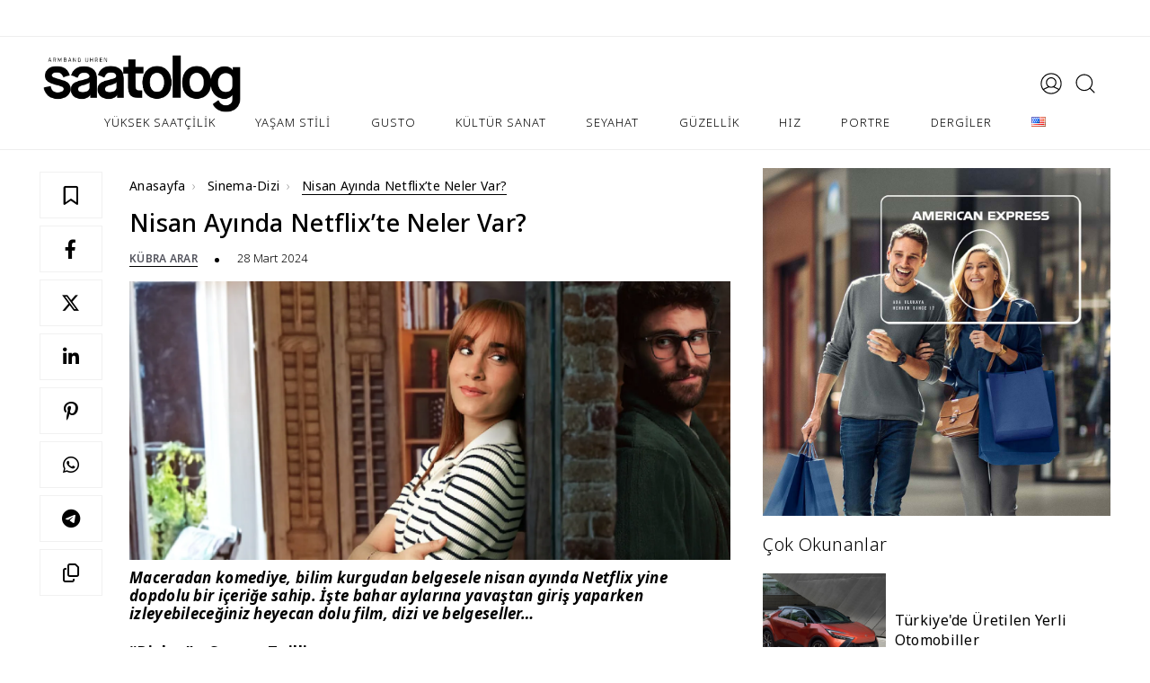

--- FILE ---
content_type: text/html; charset=UTF-8
request_url: https://saatolog.com.tr/nisan-ayinda-netflixte-neler-var.html
body_size: 30227
content:
<!DOCTYPE html>
<html lang="tr">

<head>
<title>Nisan Ayında Netflix’te Neler Var? - Saatolog.com.tr</title>
    
    <meta http-equiv="Content-Type" content="text/html; charset=utf-8" />
    <meta name="viewport" content="width=device-width, initial-scale=1, viewport-fit=cover, minimum-scale=1.0, user-scalable=yes, shrink-to-fit=no" />
    <meta name="referrer" content="no-referrer-when-downgrade" />
    <meta name="google-adsense-account" content="ca-pub-4859478958654984">
    <link rel="stylesheet" href="https://saatolog.com.tr/wp-content/themes/v1/assets/app.css" />
    <link rel="stylesheet" href="https://saatolog.com.tr/wp-content/themes/v1/assets/fonts/style.css" />
    <link rel="stylesheet" href="https://saatolog.com.tr/wp-content/themes/v1/assets/css/owl.carousel.min.css" />
    <!-- Google tag (gtag.js) consent mode dataLayer added by Site Kit -->
<script type="text/javascript" id="google_gtagjs-js-consent-mode-data-layer">
/* <![CDATA[ */
window.dataLayer = window.dataLayer || [];function gtag(){dataLayer.push(arguments);}
gtag('consent', 'default', {"ad_personalization":"denied","ad_storage":"denied","ad_user_data":"denied","analytics_storage":"denied","functionality_storage":"denied","security_storage":"denied","personalization_storage":"denied","region":["AT","BE","BG","CH","CY","CZ","DE","DK","EE","ES","FI","FR","GB","GR","HR","HU","IE","IS","IT","LI","LT","LU","LV","MT","NL","NO","PL","PT","RO","SE","SI","SK"],"wait_for_update":500});
window._googlesitekitConsentCategoryMap = {"statistics":["analytics_storage"],"marketing":["ad_storage","ad_user_data","ad_personalization"],"functional":["functionality_storage","security_storage"],"preferences":["personalization_storage"]};
window._googlesitekitConsents = {"ad_personalization":"denied","ad_storage":"denied","ad_user_data":"denied","analytics_storage":"denied","functionality_storage":"denied","security_storage":"denied","personalization_storage":"denied","region":["AT","BE","BG","CH","CY","CZ","DE","DK","EE","ES","FI","FR","GB","GR","HR","HU","IE","IS","IT","LI","LT","LU","LV","MT","NL","NO","PL","PT","RO","SE","SI","SK"],"wait_for_update":500};
/* ]]> */
</script>
<!-- End Google tag (gtag.js) consent mode dataLayer added by Site Kit -->

<!-- Search Engine Optimization by Rank Math PRO - https://rankmath.com/ -->
<meta name="description" content="Maceradan komediye, bilim kurgudan belgesele nisan ayında Netflix yine dopdolu bir içeriğe sahip. İşte bahar aylarına yavaştan giriş yaparken izleyebileceğiniz heyecan dolu film, dizi ve belgeseller..."/>
<meta name="robots" content="follow, index, max-snippet:-1, max-video-preview:-1, max-image-preview:large"/>
<link rel="canonical" href="https://saatolog.com.tr/nisan-ayinda-netflixte-neler-var.html" />
<meta property="og:locale" content="tr_TR" />
<meta property="og:type" content="article" />
<meta property="og:title" content="Nisan Ayında Netflix’te Neler Var? - Saatolog.com.tr" />
<meta property="og:description" content="Maceradan komediye, bilim kurgudan belgesele nisan ayında Netflix yine dopdolu bir içeriğe sahip. İşte bahar aylarına yavaştan giriş yaparken izleyebileceğiniz heyecan dolu film, dizi ve belgeseller..." />
<meta property="og:url" content="https://saatolog.com.tr/nisan-ayinda-netflixte-neler-var.html" />
<meta property="og:site_name" content="Yüksek Saatçilik • Seyahat • Lüks • Deneyim | Saatolog.com.tr" />
<meta property="article:publisher" content="https://facebook.com/saatologonline/" />
<meta property="article:section" content="Sinema-Dizi" />
<meta property="og:updated_time" content="2024-04-02T10:25:56+03:00" />
<meta property="og:image" content="https://saatolog.com.tr/wp-content/uploads/2024/03/Nisan-Ayinda-Netflix.webp" />
<meta property="og:image:secure_url" content="https://saatolog.com.tr/wp-content/uploads/2024/03/Nisan-Ayinda-Netflix.webp" />
<meta property="og:image:width" content="1512" />
<meta property="og:image:height" content="700" />
<meta property="og:image:alt" content="Nisan Ayında Netflix" />
<meta property="og:image:type" content="image/webp" />
<meta property="article:published_time" content="2024-03-28T10:34:11+03:00" />
<meta property="article:modified_time" content="2024-04-02T10:25:56+03:00" />
<meta name="twitter:card" content="summary_large_image" />
<meta name="twitter:title" content="Nisan Ayında Netflix’te Neler Var? - Saatolog.com.tr" />
<meta name="twitter:description" content="Maceradan komediye, bilim kurgudan belgesele nisan ayında Netflix yine dopdolu bir içeriğe sahip. İşte bahar aylarına yavaştan giriş yaparken izleyebileceğiniz heyecan dolu film, dizi ve belgeseller..." />
<meta name="twitter:site" content="@saatologtr" />
<meta name="twitter:creator" content="@saatologtr" />
<meta name="twitter:image" content="https://saatolog.com.tr/wp-content/uploads/2024/03/Nisan-Ayinda-Netflix.webp" />
<meta name="twitter:label1" content="Written by" />
<meta name="twitter:data1" content="Kübra Arar" />
<meta name="twitter:label2" content="Time to read" />
<meta name="twitter:data2" content="4 minutes" />
<script type="application/ld+json" class="rank-math-schema-pro">{"@context":"https://schema.org","@graph":[{"@type":"Place","@id":"https://saatolog.com.tr/#place","address":{"@type":"PostalAddress","streetAddress":"K\u00fclt\u00fcr Mah. Nispetiye Cad. Akmerkez \u00c7ar\u015f\u0131 Apt. B3 Blok No:54 Kat:4","addressLocality":"Be\u015fikta\u015f","addressRegion":"\u0130stanbul","postalCode":"34340","addressCountry":"T\u00fcrkiye"}},{"@type":"Organization","@id":"https://saatolog.com.tr/#organization","name":"Saatolog.com.tr","url":"https://saatolog.com.tr","sameAs":["https://facebook.com/saatologonline/","https://twitter.com/saatologtr","https://instagram.com/saatolog/","https://tr.linkedin.com/company/saatolog","https://www.tiktok.com/@saatolog","https://tr.pinterest.com/saatologcomtr/"],"email":"info@saatolog.com.tr","address":{"@type":"PostalAddress","streetAddress":"K\u00fclt\u00fcr Mah. Nispetiye Cad. Akmerkez \u00c7ar\u015f\u0131 Apt. B3 Blok No:54 Kat:4","addressLocality":"Be\u015fikta\u015f","addressRegion":"\u0130stanbul","postalCode":"34340","addressCountry":"T\u00fcrkiye"},"logo":{"@type":"ImageObject","@id":"https://saatolog.com.tr/#logo","url":"https://saatolog.com.tr/wp-content/uploads/2023/06/logo-yoast.jpg","contentUrl":"https://saatolog.com.tr/wp-content/uploads/2023/06/logo-yoast.jpg","caption":"Y\u00fcksek Saat\u00e7ilik \u2022 Seyahat \u2022 L\u00fcks \u2022 Deneyim | Saatolog.com.tr","inLanguage":"tr","width":"696","height":"696"},"description":"Saatolog ile y\u00fcksek saat\u00e7ilik, k\u00fclt\u00fcr sanat, seyahat, moda, gusto, e\u011flence, yeme i\u00e7me ve l\u00fcks ya\u015fam haberleri ve daha fazlas\u0131 i\u00e7in...","location":{"@id":"https://saatolog.com.tr/#place"}},{"@type":"WebSite","@id":"https://saatolog.com.tr/#website","url":"https://saatolog.com.tr","name":"Y\u00fcksek Saat\u00e7ilik \u2022 Seyahat \u2022 L\u00fcks \u2022 Deneyim | Saatolog.com.tr","alternateName":"Saatolog.com.tr","publisher":{"@id":"https://saatolog.com.tr/#organization"},"inLanguage":"tr"},{"@type":"ImageObject","@id":"https://saatolog.com.tr/wp-content/uploads/2024/03/Nisan-Ayinda-Netflix.webp","url":"https://saatolog.com.tr/wp-content/uploads/2024/03/Nisan-Ayinda-Netflix.webp","width":"1512","height":"700","inLanguage":"tr"},{"@type":"WebPage","@id":"https://saatolog.com.tr/nisan-ayinda-netflixte-neler-var.html#webpage","url":"https://saatolog.com.tr/nisan-ayinda-netflixte-neler-var.html","name":"Nisan Ay\u0131nda Netflix\u2019te Neler Var? - Saatolog.com.tr","datePublished":"2024-03-28T10:34:11+03:00","dateModified":"2024-04-02T10:25:56+03:00","isPartOf":{"@id":"https://saatolog.com.tr/#website"},"primaryImageOfPage":{"@id":"https://saatolog.com.tr/wp-content/uploads/2024/03/Nisan-Ayinda-Netflix.webp"},"inLanguage":"tr"},{"@type":"Person","@id":"https://saatolog.com.tr/yazar/kubraarar","name":"K\u00fcbra Arar","url":"https://saatolog.com.tr/yazar/kubraarar","image":{"@type":"ImageObject","@id":"https://saatolog.com.tr/wp-content/uploads/2024/10/saatolog-avatar-100x100.jpg","url":"https://saatolog.com.tr/wp-content/uploads/2024/10/saatolog-avatar-100x100.jpg","caption":"K\u00fcbra Arar","inLanguage":"tr"},"sameAs":["https://saatolog.com.tr"],"worksFor":{"@id":"https://saatolog.com.tr/#organization"}},{"@type":"NewsArticle","headline":"Nisan Ay\u0131nda Netflix\u2019te Neler Var? - Saatolog.com.tr","keywords":"Nisan Ay\u0131nda Netflix","datePublished":"2024-03-28T10:34:11+03:00","dateModified":"2024-04-02T10:25:56+03:00","author":{"@id":"https://saatolog.com.tr/yazar/kubraarar","name":"K\u00fcbra Arar"},"publisher":{"@id":"https://saatolog.com.tr/#organization"},"description":"Maceradan komediye, bilim kurgudan belgesele nisan ay\u0131nda Netflix yine dopdolu bir i\u00e7eri\u011fe sahip. \u0130\u015fte bahar aylar\u0131na yava\u015ftan giri\u015f yaparken izleyebilece\u011finiz heyecan dolu film, dizi ve belgeseller...","copyrightYear":"2024","copyrightHolder":{"@id":"https://saatolog.com.tr/#organization"},"name":"Nisan Ay\u0131nda Netflix\u2019te Neler Var? - Saatolog.com.tr","@id":"https://saatolog.com.tr/nisan-ayinda-netflixte-neler-var.html#richSnippet","isPartOf":{"@id":"https://saatolog.com.tr/nisan-ayinda-netflixte-neler-var.html#webpage"},"image":{"@id":"https://saatolog.com.tr/wp-content/uploads/2024/03/Nisan-Ayinda-Netflix.webp"},"inLanguage":"tr","mainEntityOfPage":{"@id":"https://saatolog.com.tr/nisan-ayinda-netflixte-neler-var.html#webpage"}}]}</script>
<!-- /Rank Math WordPress SEO plugin -->

<link rel='dns-prefetch' href='//capi-automation.s3.us-east-2.amazonaws.com' />
<link rel='dns-prefetch' href='//www.googletagmanager.com' />
<link rel='dns-prefetch' href='//cdnjs.cloudflare.com' />
<link rel="alternate" title="oEmbed (JSON)" type="application/json+oembed" href="https://saatolog.com.tr/wp-json/oembed/1.0/embed?url=https%3A%2F%2Fsaatolog.com.tr%2Fnisan-ayinda-netflixte-neler-var.html&#038;lang=tr" />
<link rel="alternate" title="oEmbed (XML)" type="text/xml+oembed" href="https://saatolog.com.tr/wp-json/oembed/1.0/embed?url=https%3A%2F%2Fsaatolog.com.tr%2Fnisan-ayinda-netflixte-neler-var.html&#038;format=xml&#038;lang=tr" />
<style id='wp-img-auto-sizes-contain-inline-css' type='text/css'>
img:is([sizes=auto i],[sizes^="auto," i]){contain-intrinsic-size:3000px 1500px}
/*# sourceURL=wp-img-auto-sizes-contain-inline-css */
</style>
<link rel='stylesheet' id='dashicons-css' href='https://saatolog.com.tr/wp-includes/css/dashicons.min.css?ver=6.9' type='text/css' media='all' />
<link rel='stylesheet' id='post-views-counter-frontend-css' href='https://saatolog.com.tr/wp-content/plugins/post-views-counter/css/frontend.css?ver=1.7.3' type='text/css' media='all' />
<style id='wp-block-library-inline-css' type='text/css'>
:root{--wp-block-synced-color:#7a00df;--wp-block-synced-color--rgb:122,0,223;--wp-bound-block-color:var(--wp-block-synced-color);--wp-editor-canvas-background:#ddd;--wp-admin-theme-color:#007cba;--wp-admin-theme-color--rgb:0,124,186;--wp-admin-theme-color-darker-10:#006ba1;--wp-admin-theme-color-darker-10--rgb:0,107,160.5;--wp-admin-theme-color-darker-20:#005a87;--wp-admin-theme-color-darker-20--rgb:0,90,135;--wp-admin-border-width-focus:2px}@media (min-resolution:192dpi){:root{--wp-admin-border-width-focus:1.5px}}.wp-element-button{cursor:pointer}:root .has-very-light-gray-background-color{background-color:#eee}:root .has-very-dark-gray-background-color{background-color:#313131}:root .has-very-light-gray-color{color:#eee}:root .has-very-dark-gray-color{color:#313131}:root .has-vivid-green-cyan-to-vivid-cyan-blue-gradient-background{background:linear-gradient(135deg,#00d084,#0693e3)}:root .has-purple-crush-gradient-background{background:linear-gradient(135deg,#34e2e4,#4721fb 50%,#ab1dfe)}:root .has-hazy-dawn-gradient-background{background:linear-gradient(135deg,#faaca8,#dad0ec)}:root .has-subdued-olive-gradient-background{background:linear-gradient(135deg,#fafae1,#67a671)}:root .has-atomic-cream-gradient-background{background:linear-gradient(135deg,#fdd79a,#004a59)}:root .has-nightshade-gradient-background{background:linear-gradient(135deg,#330968,#31cdcf)}:root .has-midnight-gradient-background{background:linear-gradient(135deg,#020381,#2874fc)}:root{--wp--preset--font-size--normal:16px;--wp--preset--font-size--huge:42px}.has-regular-font-size{font-size:1em}.has-larger-font-size{font-size:2.625em}.has-normal-font-size{font-size:var(--wp--preset--font-size--normal)}.has-huge-font-size{font-size:var(--wp--preset--font-size--huge)}.has-text-align-center{text-align:center}.has-text-align-left{text-align:left}.has-text-align-right{text-align:right}.has-fit-text{white-space:nowrap!important}#end-resizable-editor-section{display:none}.aligncenter{clear:both}.items-justified-left{justify-content:flex-start}.items-justified-center{justify-content:center}.items-justified-right{justify-content:flex-end}.items-justified-space-between{justify-content:space-between}.screen-reader-text{border:0;clip-path:inset(50%);height:1px;margin:-1px;overflow:hidden;padding:0;position:absolute;width:1px;word-wrap:normal!important}.screen-reader-text:focus{background-color:#ddd;clip-path:none;color:#444;display:block;font-size:1em;height:auto;left:5px;line-height:normal;padding:15px 23px 14px;text-decoration:none;top:5px;width:auto;z-index:100000}html :where(.has-border-color){border-style:solid}html :where([style*=border-top-color]){border-top-style:solid}html :where([style*=border-right-color]){border-right-style:solid}html :where([style*=border-bottom-color]){border-bottom-style:solid}html :where([style*=border-left-color]){border-left-style:solid}html :where([style*=border-width]){border-style:solid}html :where([style*=border-top-width]){border-top-style:solid}html :where([style*=border-right-width]){border-right-style:solid}html :where([style*=border-bottom-width]){border-bottom-style:solid}html :where([style*=border-left-width]){border-left-style:solid}html :where(img[class*=wp-image-]){height:auto;max-width:100%}:where(figure){margin:0 0 1em}html :where(.is-position-sticky){--wp-admin--admin-bar--position-offset:var(--wp-admin--admin-bar--height,0px)}@media screen and (max-width:600px){html :where(.is-position-sticky){--wp-admin--admin-bar--position-offset:0px}}

/*# sourceURL=wp-block-library-inline-css */
</style><style id='wp-block-heading-inline-css' type='text/css'>
h1:where(.wp-block-heading).has-background,h2:where(.wp-block-heading).has-background,h3:where(.wp-block-heading).has-background,h4:where(.wp-block-heading).has-background,h5:where(.wp-block-heading).has-background,h6:where(.wp-block-heading).has-background{padding:1.25em 2.375em}h1.has-text-align-left[style*=writing-mode]:where([style*=vertical-lr]),h1.has-text-align-right[style*=writing-mode]:where([style*=vertical-rl]),h2.has-text-align-left[style*=writing-mode]:where([style*=vertical-lr]),h2.has-text-align-right[style*=writing-mode]:where([style*=vertical-rl]),h3.has-text-align-left[style*=writing-mode]:where([style*=vertical-lr]),h3.has-text-align-right[style*=writing-mode]:where([style*=vertical-rl]),h4.has-text-align-left[style*=writing-mode]:where([style*=vertical-lr]),h4.has-text-align-right[style*=writing-mode]:where([style*=vertical-rl]),h5.has-text-align-left[style*=writing-mode]:where([style*=vertical-lr]),h5.has-text-align-right[style*=writing-mode]:where([style*=vertical-rl]),h6.has-text-align-left[style*=writing-mode]:where([style*=vertical-lr]),h6.has-text-align-right[style*=writing-mode]:where([style*=vertical-rl]){rotate:180deg}
/*# sourceURL=https://saatolog.com.tr/wp-includes/blocks/heading/style.min.css */
</style>
<style id='wp-block-image-inline-css' type='text/css'>
.wp-block-image>a,.wp-block-image>figure>a{display:inline-block}.wp-block-image img{box-sizing:border-box;height:auto;max-width:100%;vertical-align:bottom}@media not (prefers-reduced-motion){.wp-block-image img.hide{visibility:hidden}.wp-block-image img.show{animation:show-content-image .4s}}.wp-block-image[style*=border-radius] img,.wp-block-image[style*=border-radius]>a{border-radius:inherit}.wp-block-image.has-custom-border img{box-sizing:border-box}.wp-block-image.aligncenter{text-align:center}.wp-block-image.alignfull>a,.wp-block-image.alignwide>a{width:100%}.wp-block-image.alignfull img,.wp-block-image.alignwide img{height:auto;width:100%}.wp-block-image .aligncenter,.wp-block-image .alignleft,.wp-block-image .alignright,.wp-block-image.aligncenter,.wp-block-image.alignleft,.wp-block-image.alignright{display:table}.wp-block-image .aligncenter>figcaption,.wp-block-image .alignleft>figcaption,.wp-block-image .alignright>figcaption,.wp-block-image.aligncenter>figcaption,.wp-block-image.alignleft>figcaption,.wp-block-image.alignright>figcaption{caption-side:bottom;display:table-caption}.wp-block-image .alignleft{float:left;margin:.5em 1em .5em 0}.wp-block-image .alignright{float:right;margin:.5em 0 .5em 1em}.wp-block-image .aligncenter{margin-left:auto;margin-right:auto}.wp-block-image :where(figcaption){margin-bottom:1em;margin-top:.5em}.wp-block-image.is-style-circle-mask img{border-radius:9999px}@supports ((-webkit-mask-image:none) or (mask-image:none)) or (-webkit-mask-image:none){.wp-block-image.is-style-circle-mask img{border-radius:0;-webkit-mask-image:url('data:image/svg+xml;utf8,<svg viewBox="0 0 100 100" xmlns="http://www.w3.org/2000/svg"><circle cx="50" cy="50" r="50"/></svg>');mask-image:url('data:image/svg+xml;utf8,<svg viewBox="0 0 100 100" xmlns="http://www.w3.org/2000/svg"><circle cx="50" cy="50" r="50"/></svg>');mask-mode:alpha;-webkit-mask-position:center;mask-position:center;-webkit-mask-repeat:no-repeat;mask-repeat:no-repeat;-webkit-mask-size:contain;mask-size:contain}}:root :where(.wp-block-image.is-style-rounded img,.wp-block-image .is-style-rounded img){border-radius:9999px}.wp-block-image figure{margin:0}.wp-lightbox-container{display:flex;flex-direction:column;position:relative}.wp-lightbox-container img{cursor:zoom-in}.wp-lightbox-container img:hover+button{opacity:1}.wp-lightbox-container button{align-items:center;backdrop-filter:blur(16px) saturate(180%);background-color:#5a5a5a40;border:none;border-radius:4px;cursor:zoom-in;display:flex;height:20px;justify-content:center;opacity:0;padding:0;position:absolute;right:16px;text-align:center;top:16px;width:20px;z-index:100}@media not (prefers-reduced-motion){.wp-lightbox-container button{transition:opacity .2s ease}}.wp-lightbox-container button:focus-visible{outline:3px auto #5a5a5a40;outline:3px auto -webkit-focus-ring-color;outline-offset:3px}.wp-lightbox-container button:hover{cursor:pointer;opacity:1}.wp-lightbox-container button:focus{opacity:1}.wp-lightbox-container button:focus,.wp-lightbox-container button:hover,.wp-lightbox-container button:not(:hover):not(:active):not(.has-background){background-color:#5a5a5a40;border:none}.wp-lightbox-overlay{box-sizing:border-box;cursor:zoom-out;height:100vh;left:0;overflow:hidden;position:fixed;top:0;visibility:hidden;width:100%;z-index:100000}.wp-lightbox-overlay .close-button{align-items:center;cursor:pointer;display:flex;justify-content:center;min-height:40px;min-width:40px;padding:0;position:absolute;right:calc(env(safe-area-inset-right) + 16px);top:calc(env(safe-area-inset-top) + 16px);z-index:5000000}.wp-lightbox-overlay .close-button:focus,.wp-lightbox-overlay .close-button:hover,.wp-lightbox-overlay .close-button:not(:hover):not(:active):not(.has-background){background:none;border:none}.wp-lightbox-overlay .lightbox-image-container{height:var(--wp--lightbox-container-height);left:50%;overflow:hidden;position:absolute;top:50%;transform:translate(-50%,-50%);transform-origin:top left;width:var(--wp--lightbox-container-width);z-index:9999999999}.wp-lightbox-overlay .wp-block-image{align-items:center;box-sizing:border-box;display:flex;height:100%;justify-content:center;margin:0;position:relative;transform-origin:0 0;width:100%;z-index:3000000}.wp-lightbox-overlay .wp-block-image img{height:var(--wp--lightbox-image-height);min-height:var(--wp--lightbox-image-height);min-width:var(--wp--lightbox-image-width);width:var(--wp--lightbox-image-width)}.wp-lightbox-overlay .wp-block-image figcaption{display:none}.wp-lightbox-overlay button{background:none;border:none}.wp-lightbox-overlay .scrim{background-color:#fff;height:100%;opacity:.9;position:absolute;width:100%;z-index:2000000}.wp-lightbox-overlay.active{visibility:visible}@media not (prefers-reduced-motion){.wp-lightbox-overlay.active{animation:turn-on-visibility .25s both}.wp-lightbox-overlay.active img{animation:turn-on-visibility .35s both}.wp-lightbox-overlay.show-closing-animation:not(.active){animation:turn-off-visibility .35s both}.wp-lightbox-overlay.show-closing-animation:not(.active) img{animation:turn-off-visibility .25s both}.wp-lightbox-overlay.zoom.active{animation:none;opacity:1;visibility:visible}.wp-lightbox-overlay.zoom.active .lightbox-image-container{animation:lightbox-zoom-in .4s}.wp-lightbox-overlay.zoom.active .lightbox-image-container img{animation:none}.wp-lightbox-overlay.zoom.active .scrim{animation:turn-on-visibility .4s forwards}.wp-lightbox-overlay.zoom.show-closing-animation:not(.active){animation:none}.wp-lightbox-overlay.zoom.show-closing-animation:not(.active) .lightbox-image-container{animation:lightbox-zoom-out .4s}.wp-lightbox-overlay.zoom.show-closing-animation:not(.active) .lightbox-image-container img{animation:none}.wp-lightbox-overlay.zoom.show-closing-animation:not(.active) .scrim{animation:turn-off-visibility .4s forwards}}@keyframes show-content-image{0%{visibility:hidden}99%{visibility:hidden}to{visibility:visible}}@keyframes turn-on-visibility{0%{opacity:0}to{opacity:1}}@keyframes turn-off-visibility{0%{opacity:1;visibility:visible}99%{opacity:0;visibility:visible}to{opacity:0;visibility:hidden}}@keyframes lightbox-zoom-in{0%{transform:translate(calc((-100vw + var(--wp--lightbox-scrollbar-width))/2 + var(--wp--lightbox-initial-left-position)),calc(-50vh + var(--wp--lightbox-initial-top-position))) scale(var(--wp--lightbox-scale))}to{transform:translate(-50%,-50%) scale(1)}}@keyframes lightbox-zoom-out{0%{transform:translate(-50%,-50%) scale(1);visibility:visible}99%{visibility:visible}to{transform:translate(calc((-100vw + var(--wp--lightbox-scrollbar-width))/2 + var(--wp--lightbox-initial-left-position)),calc(-50vh + var(--wp--lightbox-initial-top-position))) scale(var(--wp--lightbox-scale));visibility:hidden}}
/*# sourceURL=https://saatolog.com.tr/wp-includes/blocks/image/style.min.css */
</style>
<style id='wp-block-list-inline-css' type='text/css'>
ol,ul{box-sizing:border-box}:root :where(.wp-block-list.has-background){padding:1.25em 2.375em}
/*# sourceURL=https://saatolog.com.tr/wp-includes/blocks/list/style.min.css */
</style>
<style id='wp-block-paragraph-inline-css' type='text/css'>
.is-small-text{font-size:.875em}.is-regular-text{font-size:1em}.is-large-text{font-size:2.25em}.is-larger-text{font-size:3em}.has-drop-cap:not(:focus):first-letter{float:left;font-size:8.4em;font-style:normal;font-weight:100;line-height:.68;margin:.05em .1em 0 0;text-transform:uppercase}body.rtl .has-drop-cap:not(:focus):first-letter{float:none;margin-left:.1em}p.has-drop-cap.has-background{overflow:hidden}:root :where(p.has-background){padding:1.25em 2.375em}:where(p.has-text-color:not(.has-link-color)) a{color:inherit}p.has-text-align-left[style*="writing-mode:vertical-lr"],p.has-text-align-right[style*="writing-mode:vertical-rl"]{rotate:180deg}
/*# sourceURL=https://saatolog.com.tr/wp-includes/blocks/paragraph/style.min.css */
</style>
<style id='global-styles-inline-css' type='text/css'>
:root{--wp--preset--aspect-ratio--square: 1;--wp--preset--aspect-ratio--4-3: 4/3;--wp--preset--aspect-ratio--3-4: 3/4;--wp--preset--aspect-ratio--3-2: 3/2;--wp--preset--aspect-ratio--2-3: 2/3;--wp--preset--aspect-ratio--16-9: 16/9;--wp--preset--aspect-ratio--9-16: 9/16;--wp--preset--color--black: #000000;--wp--preset--color--cyan-bluish-gray: #abb8c3;--wp--preset--color--white: #ffffff;--wp--preset--color--pale-pink: #f78da7;--wp--preset--color--vivid-red: #cf2e2e;--wp--preset--color--luminous-vivid-orange: #ff6900;--wp--preset--color--luminous-vivid-amber: #fcb900;--wp--preset--color--light-green-cyan: #7bdcb5;--wp--preset--color--vivid-green-cyan: #00d084;--wp--preset--color--pale-cyan-blue: #8ed1fc;--wp--preset--color--vivid-cyan-blue: #0693e3;--wp--preset--color--vivid-purple: #9b51e0;--wp--preset--gradient--vivid-cyan-blue-to-vivid-purple: linear-gradient(135deg,rgb(6,147,227) 0%,rgb(155,81,224) 100%);--wp--preset--gradient--light-green-cyan-to-vivid-green-cyan: linear-gradient(135deg,rgb(122,220,180) 0%,rgb(0,208,130) 100%);--wp--preset--gradient--luminous-vivid-amber-to-luminous-vivid-orange: linear-gradient(135deg,rgb(252,185,0) 0%,rgb(255,105,0) 100%);--wp--preset--gradient--luminous-vivid-orange-to-vivid-red: linear-gradient(135deg,rgb(255,105,0) 0%,rgb(207,46,46) 100%);--wp--preset--gradient--very-light-gray-to-cyan-bluish-gray: linear-gradient(135deg,rgb(238,238,238) 0%,rgb(169,184,195) 100%);--wp--preset--gradient--cool-to-warm-spectrum: linear-gradient(135deg,rgb(74,234,220) 0%,rgb(151,120,209) 20%,rgb(207,42,186) 40%,rgb(238,44,130) 60%,rgb(251,105,98) 80%,rgb(254,248,76) 100%);--wp--preset--gradient--blush-light-purple: linear-gradient(135deg,rgb(255,206,236) 0%,rgb(152,150,240) 100%);--wp--preset--gradient--blush-bordeaux: linear-gradient(135deg,rgb(254,205,165) 0%,rgb(254,45,45) 50%,rgb(107,0,62) 100%);--wp--preset--gradient--luminous-dusk: linear-gradient(135deg,rgb(255,203,112) 0%,rgb(199,81,192) 50%,rgb(65,88,208) 100%);--wp--preset--gradient--pale-ocean: linear-gradient(135deg,rgb(255,245,203) 0%,rgb(182,227,212) 50%,rgb(51,167,181) 100%);--wp--preset--gradient--electric-grass: linear-gradient(135deg,rgb(202,248,128) 0%,rgb(113,206,126) 100%);--wp--preset--gradient--midnight: linear-gradient(135deg,rgb(2,3,129) 0%,rgb(40,116,252) 100%);--wp--preset--font-size--small: 13px;--wp--preset--font-size--medium: 20px;--wp--preset--font-size--large: 36px;--wp--preset--font-size--x-large: 42px;--wp--preset--spacing--20: 0.44rem;--wp--preset--spacing--30: 0.67rem;--wp--preset--spacing--40: 1rem;--wp--preset--spacing--50: 1.5rem;--wp--preset--spacing--60: 2.25rem;--wp--preset--spacing--70: 3.38rem;--wp--preset--spacing--80: 5.06rem;--wp--preset--shadow--natural: 6px 6px 9px rgba(0, 0, 0, 0.2);--wp--preset--shadow--deep: 12px 12px 50px rgba(0, 0, 0, 0.4);--wp--preset--shadow--sharp: 6px 6px 0px rgba(0, 0, 0, 0.2);--wp--preset--shadow--outlined: 6px 6px 0px -3px rgb(255, 255, 255), 6px 6px rgb(0, 0, 0);--wp--preset--shadow--crisp: 6px 6px 0px rgb(0, 0, 0);}:where(.is-layout-flex){gap: 0.5em;}:where(.is-layout-grid){gap: 0.5em;}body .is-layout-flex{display: flex;}.is-layout-flex{flex-wrap: wrap;align-items: center;}.is-layout-flex > :is(*, div){margin: 0;}body .is-layout-grid{display: grid;}.is-layout-grid > :is(*, div){margin: 0;}:where(.wp-block-columns.is-layout-flex){gap: 2em;}:where(.wp-block-columns.is-layout-grid){gap: 2em;}:where(.wp-block-post-template.is-layout-flex){gap: 1.25em;}:where(.wp-block-post-template.is-layout-grid){gap: 1.25em;}.has-black-color{color: var(--wp--preset--color--black) !important;}.has-cyan-bluish-gray-color{color: var(--wp--preset--color--cyan-bluish-gray) !important;}.has-white-color{color: var(--wp--preset--color--white) !important;}.has-pale-pink-color{color: var(--wp--preset--color--pale-pink) !important;}.has-vivid-red-color{color: var(--wp--preset--color--vivid-red) !important;}.has-luminous-vivid-orange-color{color: var(--wp--preset--color--luminous-vivid-orange) !important;}.has-luminous-vivid-amber-color{color: var(--wp--preset--color--luminous-vivid-amber) !important;}.has-light-green-cyan-color{color: var(--wp--preset--color--light-green-cyan) !important;}.has-vivid-green-cyan-color{color: var(--wp--preset--color--vivid-green-cyan) !important;}.has-pale-cyan-blue-color{color: var(--wp--preset--color--pale-cyan-blue) !important;}.has-vivid-cyan-blue-color{color: var(--wp--preset--color--vivid-cyan-blue) !important;}.has-vivid-purple-color{color: var(--wp--preset--color--vivid-purple) !important;}.has-black-background-color{background-color: var(--wp--preset--color--black) !important;}.has-cyan-bluish-gray-background-color{background-color: var(--wp--preset--color--cyan-bluish-gray) !important;}.has-white-background-color{background-color: var(--wp--preset--color--white) !important;}.has-pale-pink-background-color{background-color: var(--wp--preset--color--pale-pink) !important;}.has-vivid-red-background-color{background-color: var(--wp--preset--color--vivid-red) !important;}.has-luminous-vivid-orange-background-color{background-color: var(--wp--preset--color--luminous-vivid-orange) !important;}.has-luminous-vivid-amber-background-color{background-color: var(--wp--preset--color--luminous-vivid-amber) !important;}.has-light-green-cyan-background-color{background-color: var(--wp--preset--color--light-green-cyan) !important;}.has-vivid-green-cyan-background-color{background-color: var(--wp--preset--color--vivid-green-cyan) !important;}.has-pale-cyan-blue-background-color{background-color: var(--wp--preset--color--pale-cyan-blue) !important;}.has-vivid-cyan-blue-background-color{background-color: var(--wp--preset--color--vivid-cyan-blue) !important;}.has-vivid-purple-background-color{background-color: var(--wp--preset--color--vivid-purple) !important;}.has-black-border-color{border-color: var(--wp--preset--color--black) !important;}.has-cyan-bluish-gray-border-color{border-color: var(--wp--preset--color--cyan-bluish-gray) !important;}.has-white-border-color{border-color: var(--wp--preset--color--white) !important;}.has-pale-pink-border-color{border-color: var(--wp--preset--color--pale-pink) !important;}.has-vivid-red-border-color{border-color: var(--wp--preset--color--vivid-red) !important;}.has-luminous-vivid-orange-border-color{border-color: var(--wp--preset--color--luminous-vivid-orange) !important;}.has-luminous-vivid-amber-border-color{border-color: var(--wp--preset--color--luminous-vivid-amber) !important;}.has-light-green-cyan-border-color{border-color: var(--wp--preset--color--light-green-cyan) !important;}.has-vivid-green-cyan-border-color{border-color: var(--wp--preset--color--vivid-green-cyan) !important;}.has-pale-cyan-blue-border-color{border-color: var(--wp--preset--color--pale-cyan-blue) !important;}.has-vivid-cyan-blue-border-color{border-color: var(--wp--preset--color--vivid-cyan-blue) !important;}.has-vivid-purple-border-color{border-color: var(--wp--preset--color--vivid-purple) !important;}.has-vivid-cyan-blue-to-vivid-purple-gradient-background{background: var(--wp--preset--gradient--vivid-cyan-blue-to-vivid-purple) !important;}.has-light-green-cyan-to-vivid-green-cyan-gradient-background{background: var(--wp--preset--gradient--light-green-cyan-to-vivid-green-cyan) !important;}.has-luminous-vivid-amber-to-luminous-vivid-orange-gradient-background{background: var(--wp--preset--gradient--luminous-vivid-amber-to-luminous-vivid-orange) !important;}.has-luminous-vivid-orange-to-vivid-red-gradient-background{background: var(--wp--preset--gradient--luminous-vivid-orange-to-vivid-red) !important;}.has-very-light-gray-to-cyan-bluish-gray-gradient-background{background: var(--wp--preset--gradient--very-light-gray-to-cyan-bluish-gray) !important;}.has-cool-to-warm-spectrum-gradient-background{background: var(--wp--preset--gradient--cool-to-warm-spectrum) !important;}.has-blush-light-purple-gradient-background{background: var(--wp--preset--gradient--blush-light-purple) !important;}.has-blush-bordeaux-gradient-background{background: var(--wp--preset--gradient--blush-bordeaux) !important;}.has-luminous-dusk-gradient-background{background: var(--wp--preset--gradient--luminous-dusk) !important;}.has-pale-ocean-gradient-background{background: var(--wp--preset--gradient--pale-ocean) !important;}.has-electric-grass-gradient-background{background: var(--wp--preset--gradient--electric-grass) !important;}.has-midnight-gradient-background{background: var(--wp--preset--gradient--midnight) !important;}.has-small-font-size{font-size: var(--wp--preset--font-size--small) !important;}.has-medium-font-size{font-size: var(--wp--preset--font-size--medium) !important;}.has-large-font-size{font-size: var(--wp--preset--font-size--large) !important;}.has-x-large-font-size{font-size: var(--wp--preset--font-size--x-large) !important;}
/*# sourceURL=global-styles-inline-css */
</style>

<style id='classic-theme-styles-inline-css' type='text/css'>
/*! This file is auto-generated */
.wp-block-button__link{color:#fff;background-color:#32373c;border-radius:9999px;box-shadow:none;text-decoration:none;padding:calc(.667em + 2px) calc(1.333em + 2px);font-size:1.125em}.wp-block-file__button{background:#32373c;color:#fff;text-decoration:none}
/*# sourceURL=/wp-includes/css/classic-themes.min.css */
</style>
<link rel='stylesheet' id='woocommerce-layout-css' href='https://saatolog.com.tr/wp-content/plugins/woocommerce/assets/css/woocommerce-layout.css?ver=10.4.3' type='text/css' media='all' />
<link rel='stylesheet' id='woocommerce-smallscreen-css' href='https://saatolog.com.tr/wp-content/plugins/woocommerce/assets/css/woocommerce-smallscreen.css?ver=10.4.3' type='text/css' media='only screen and (max-width: 768px)' />
<link rel='stylesheet' id='woocommerce-general-css' href='https://saatolog.com.tr/wp-content/plugins/woocommerce/assets/css/woocommerce.css?ver=10.4.3' type='text/css' media='all' />
<style id='woocommerce-inline-inline-css' type='text/css'>
.woocommerce form .form-row .required { visibility: visible; }
/*# sourceURL=woocommerce-inline-inline-css */
</style>
<link rel='stylesheet' id='slick1-style-css' href='https://cdnjs.cloudflare.com/ajax/libs/font-awesome/6.4.2/css/all.min.css?ver=6.9' type='text/css' media='all' />
<link rel='stylesheet' id='dflip-style-css' href='https://saatolog.com.tr/wp-content/plugins/3d-flipbook-dflip-lite/assets/css/dflip.min.css?ver=2.4.20' type='text/css' media='all' />
<style id='quads-styles-inline-css' type='text/css'>

    .quads-location ins.adsbygoogle {
        background: transparent !important;
    }.quads-location .quads_rotator_img{ opacity:1 !important;}
    .quads.quads_ad_container { display: grid; grid-template-columns: auto; grid-gap: 10px; padding: 10px; }
    .grid_image{animation: fadeIn 0.5s;-webkit-animation: fadeIn 0.5s;-moz-animation: fadeIn 0.5s;
        -o-animation: fadeIn 0.5s;-ms-animation: fadeIn 0.5s;}
    .quads-ad-label { font-size: 12px; text-align: center; color: #333;}
    .quads_click_impression { display: none;} .quads-location, .quads-ads-space{max-width:100%;} @media only screen and (max-width: 480px) { .quads-ads-space, .penci-builder-element .quads-ads-space{max-width:340px;}}
/*# sourceURL=quads-styles-inline-css */
</style>
<script type="text/javascript" id="post-views-counter-frontend-js-before">
/* <![CDATA[ */
var pvcArgsFrontend = {"mode":"js","postID":41995,"requestURL":"https:\/\/saatolog.com.tr\/wp-admin\/admin-ajax.php","nonce":"ab7b5d0326","dataStorage":"cookies","multisite":false,"path":"\/","domain":""};

//# sourceURL=post-views-counter-frontend-js-before
/* ]]> */
</script>
<script type="text/javascript" src="https://saatolog.com.tr/wp-content/plugins/post-views-counter/js/frontend.js?ver=1.7.3" id="post-views-counter-frontend-js"></script>
<script type="text/javascript" src="https://saatolog.com.tr/wp-includes/js/jquery/jquery.min.js?ver=3.7.1" id="jquery-core-js"></script>
<script type="text/javascript" src="https://saatolog.com.tr/wp-includes/js/jquery/jquery-migrate.min.js?ver=3.4.1" id="jquery-migrate-js"></script>
<script type="text/javascript" src="https://saatolog.com.tr/wp-content/plugins/woocommerce/assets/js/jquery-blockui/jquery.blockUI.min.js?ver=2.7.0-wc.10.4.3" id="wc-jquery-blockui-js" defer="defer" data-wp-strategy="defer"></script>
<script type="text/javascript" id="wc-add-to-cart-js-extra">
/* <![CDATA[ */
var wc_add_to_cart_params = {"ajax_url":"/wp-admin/admin-ajax.php","wc_ajax_url":"/?wc-ajax=%%endpoint%%","i18n_view_cart":"Sepetim","cart_url":"https://saatolog.com.tr/cart","is_cart":"","cart_redirect_after_add":"yes"};
//# sourceURL=wc-add-to-cart-js-extra
/* ]]> */
</script>
<script type="text/javascript" src="https://saatolog.com.tr/wp-content/plugins/woocommerce/assets/js/frontend/add-to-cart.min.js?ver=10.4.3" id="wc-add-to-cart-js" defer="defer" data-wp-strategy="defer"></script>
<script type="text/javascript" src="https://saatolog.com.tr/wp-content/plugins/woocommerce/assets/js/js-cookie/js.cookie.min.js?ver=2.1.4-wc.10.4.3" id="wc-js-cookie-js" defer="defer" data-wp-strategy="defer"></script>
<script type="text/javascript" id="woocommerce-js-extra">
/* <![CDATA[ */
var woocommerce_params = {"ajax_url":"/wp-admin/admin-ajax.php","wc_ajax_url":"/?wc-ajax=%%endpoint%%","i18n_password_show":"\u015eifreyi g\u00f6ster","i18n_password_hide":"\u015eifreyi gizle"};
//# sourceURL=woocommerce-js-extra
/* ]]> */
</script>
<script type="text/javascript" src="https://saatolog.com.tr/wp-content/plugins/woocommerce/assets/js/frontend/woocommerce.min.js?ver=10.4.3" id="woocommerce-js" defer="defer" data-wp-strategy="defer"></script>
<script type="text/javascript" id="quads_ads_front-js-extra">
/* <![CDATA[ */
var quads_analytics = {"ajax_url":"https://saatolog.com.tr/wp-admin/admin-ajax.php","quads_front_nonce":"1fa8f4c805"};
//# sourceURL=quads_ads_front-js-extra
/* ]]> */
</script>
<script type="text/javascript" src="https://saatolog.com.tr/wp-content/plugins/quick-adsense-reloaded/assets/js/performance_tracking.min.js?ver=2.0.98.1" id="quads_ads_front-js"></script>
<script type="text/javascript" src="https://saatolog.com.tr/wp-content/plugins/wp-quads-pro/assets/js/ads.js?ver=2.0.98.1" id="quads-ad-ga-js"></script>

<!-- Site Kit tarafından eklenen Google etiketi (gtag.js) snippet&#039;i -->
<!-- Google Analytics snippet added by Site Kit -->
<script type="text/javascript" src="https://www.googletagmanager.com/gtag/js?id=G-Q5WKN1MC0L" id="google_gtagjs-js" async></script>
<script type="text/javascript" id="google_gtagjs-js-after">
/* <![CDATA[ */
window.dataLayer = window.dataLayer || [];function gtag(){dataLayer.push(arguments);}
gtag("set","linker",{"domains":["saatolog.com.tr"]});
gtag("js", new Date());
gtag("set", "developer_id.dZTNiMT", true);
gtag("config", "G-Q5WKN1MC0L", {"googlesitekit_post_date":"20240328"});
//# sourceURL=google_gtagjs-js-after
/* ]]> */
</script>
<link rel="https://api.w.org/" href="https://saatolog.com.tr/wp-json/" /><link rel="alternate" title="JSON" type="application/json" href="https://saatolog.com.tr/wp-json/wp/v2/posts/41995" /><meta name="generator" content="Site Kit by Google 1.170.0" /><script src="//pagead2.googlesyndication.com/pagead/js/adsbygoogle.js"></script><script>document.cookie = 'quads_browser_width='+screen.width;</script><!-- Google site verification - Google for WooCommerce -->
<meta name="google-site-verification" content="sgcaOGV8_wM66jABBWNrJZr28b_kCY2bMhdqvZtx1MA" />
	<noscript><style>.woocommerce-product-gallery{ opacity: 1 !important; }</style></noscript>
	
<!-- Meta Pixel Code -->
<script type='text/javascript'>
!function(f,b,e,v,n,t,s){if(f.fbq)return;n=f.fbq=function(){n.callMethod?
n.callMethod.apply(n,arguments):n.queue.push(arguments)};if(!f._fbq)f._fbq=n;
n.push=n;n.loaded=!0;n.version='2.0';n.queue=[];t=b.createElement(e);t.async=!0;
t.src=v;s=b.getElementsByTagName(e)[0];s.parentNode.insertBefore(t,s)}(window,
document,'script','https://connect.facebook.net/en_US/fbevents.js');
</script>
<!-- End Meta Pixel Code -->
<script type='text/javascript'>var url = window.location.origin + '?ob=open-bridge';
            fbq('set', 'openbridge', '936667991238782', url);
fbq('init', '936667991238782', {}, {
    "agent": "wordpress-6.9-4.1.5"
})</script><script type='text/javascript'>
    fbq('track', 'PageView', []);
  </script>			<script  type="text/javascript">
				!function(f,b,e,v,n,t,s){if(f.fbq)return;n=f.fbq=function(){n.callMethod?
					n.callMethod.apply(n,arguments):n.queue.push(arguments)};if(!f._fbq)f._fbq=n;
					n.push=n;n.loaded=!0;n.version='2.0';n.queue=[];t=b.createElement(e);t.async=!0;
					t.src=v;s=b.getElementsByTagName(e)[0];s.parentNode.insertBefore(t,s)}(window,
					document,'script','https://connect.facebook.net/en_US/fbevents.js');
			</script>
			<!-- WooCommerce Facebook Integration Begin -->
			<script  type="text/javascript">

				fbq('init', '936667991238782', {}, {
    "agent": "woocommerce_0-10.4.3-3.5.15"
});

				document.addEventListener( 'DOMContentLoaded', function() {
					// Insert placeholder for events injected when a product is added to the cart through AJAX.
					document.body.insertAdjacentHTML( 'beforeend', '<div class=\"wc-facebook-pixel-event-placeholder\"></div>' );
				}, false );

			</script>
			<!-- WooCommerce Facebook Integration End -->
			<link rel="icon" href="https://saatolog.com.tr/wp-content/uploads/2024/10/favicon.jpg" sizes="32x32" />
<link rel="icon" href="https://saatolog.com.tr/wp-content/uploads/2024/10/favicon.jpg" sizes="192x192" />
<link rel="apple-touch-icon" href="https://saatolog.com.tr/wp-content/uploads/2024/10/favicon.jpg" />
<meta name="msapplication-TileImage" content="https://saatolog.com.tr/wp-content/uploads/2024/10/favicon.jpg" />
		<style type="text/css" id="wp-custom-css">
			   .media-frame-content {
            display: none;
        }		</style>
		<link rel='stylesheet' id='wc-blocks-style-css' href='https://saatolog.com.tr/wp-content/plugins/woocommerce/assets/client/blocks/wc-blocks.css?ver=wc-10.4.3' type='text/css' media='all' />
</head>

<style>
/* Mobil reklamı varsayılan olarak gizle, desktoptan girenlere desktop reklamı göster */
.mobile-ad {
    display: none;
}
.mobile-ad-category {
    display: none;
}

/* 768px ve altında mobil reklamı göster, desktop reklamı gizle */
@media (max-width: 768px) {
    .desktop-ad {
        display: none;
    }
    .mobile-ad {
        display: block;
    }
    .desktop-ad-category {
        display: none;
    }
    .mobile-ad-category {
        display: block;
    }
}
</style>

<body>
    <div>
                <center>
            <!-- Saatolog Kategori Üst Reklam Alanı -->
             
<!-- WP QUADS v. 2.0.98.1  Shortcode Ad -->
<div class="quads-location quads-ad170967" id="quads-ad170967" style="float:none;margin:0px;">
</div>
             
<!-- WP QUADS v. 2.0.98.1  Shortcode Ad -->
<div class="quads-location quads-ad171424" id="quads-ad171424" style="float:none;margin:0px;">
</div>
             <div class="desktop-ad">
                
<!-- WP QUADS v. 2.0.98.1  Shortcode Ad -->
<div class="quads-location quads-ad171610" id="quads-ad171610" style="float:none;margin:0px;">
</div>
            </div>
            <div class="mobile-ad">
                
<!-- WP QUADS v. 2.0.98.1  Shortcode Ad -->
<div class="quads-location quads-ad171617" id="quads-ad171617" style="float:none;margin:0px;">
</div>
            </div>
        </center>
        <h2 class="hdn">Saatolog.com.tr</h2>
        <div style="display: none;" id="menuItems">
            <ul id="menu-anasayfa-tr" class="menu"><li id="menu-item-30203" class="menu-item menu-item-type-taxonomy menu-item-object-category menu-item-has-children menu-item-30203"><a href="https://saatolog.com.tr/yuksek-saatcilik" title="Horoloji">YÜKSEK SAATÇİLİK</a>
<ul class="sub-menu">
	<li id="menu-item-2653" class="menu-item menu-item-type-taxonomy menu-item-object-category menu-item-2653"><a href="https://saatolog.com.tr/yuksek-saatcilik/saat-haberleri" title="Saatçilik Haberleri">Haber</a></li>
	<li id="menu-item-30522" class="menu-item menu-item-type-custom menu-item-object-custom menu-item-30522"><a href="https://saatolog.com.tr/saat-sozlugu.html">Saat Sözlüğü</a></li>
	<li id="menu-item-161482" class="menu-item menu-item-type-custom menu-item-object-custom menu-item-161482"><a href="https://saatolog.com.tr/saat-ansiklopedisi">Saat Ansiklopedisi</a></li>
	<li id="menu-item-2435" class="menu-item menu-item-type-taxonomy menu-item-object-category menu-item-2435"><a href="https://saatolog.com.tr/yuksek-saatcilik/marka-tarihceleri" title="Saat Markaları">Marka Tarihçeleri</a></li>
	<li id="menu-item-2655" class="menu-item menu-item-type-taxonomy menu-item-object-category menu-item-2655"><a href="https://saatolog.com.tr/yuksek-saatcilik/model-incelemesi" title="Saat Modelleri">Model İncelemesi</a></li>
	<li id="menu-item-7066" class="menu-item menu-item-type-taxonomy menu-item-object-category menu-item-7066"><a href="https://saatolog.com.tr/yuksek-saatcilik/saatciligin-mimari-miraslari-tr">Saatçiliğin Mimari Mirasları</a></li>
	<li id="menu-item-157187" class="menu-item menu-item-type-taxonomy menu-item-object-category menu-item-157187"><a href="https://saatolog.com.tr/watches-and-wonders-2025">Watches and Wonders 2025</a></li>
</ul>
</li>
<li id="menu-item-2485" class="menu-item menu-item-type-taxonomy menu-item-object-category menu-item-has-children menu-item-2485"><a href="https://saatolog.com.tr/yasam-stili">YAŞAM STİLİ</a>
<ul class="sub-menu">
	<li id="menu-item-2660" class="menu-item menu-item-type-taxonomy menu-item-object-category menu-item-2660"><a href="https://saatolog.com.tr/yasam-stili/moda">Moda</a></li>
	<li id="menu-item-4975" class="menu-item menu-item-type-taxonomy menu-item-object-category menu-item-4975"><a href="https://saatolog.com.tr/yasam-stili/tasarim">Tasarım</a></li>
	<li id="menu-item-32900" class="menu-item menu-item-type-taxonomy menu-item-object-category menu-item-32900"><a href="https://saatolog.com.tr/yasam-stili/wedding">Wedding</a></li>
	<li id="menu-item-14322" class="menu-item menu-item-type-taxonomy menu-item-object-category menu-item-14322"><a href="https://saatolog.com.tr/yasam-stili/saatolog-picks">Saatolog Picks</a></li>
	<li id="menu-item-14347" class="menu-item menu-item-type-taxonomy menu-item-object-category menu-item-14347"><a href="https://saatolog.com.tr/yasam-stili/surdurulebilirlik">Sürdürülebilirlik</a></li>
</ul>
</li>
<li id="menu-item-41622" class="menu-item menu-item-type-taxonomy menu-item-object-category menu-item-41622"><a href="https://saatolog.com.tr/gusto-tr">GUSTO</a></li>
<li id="menu-item-2486" class="menu-item menu-item-type-taxonomy menu-item-object-category current-post-ancestor menu-item-has-children menu-item-2486"><a href="https://saatolog.com.tr/kultur-sanat">KÜLTÜR SANAT</a>
<ul class="sub-menu">
	<li id="menu-item-15311" class="menu-item menu-item-type-taxonomy menu-item-object-category menu-item-15311"><a href="https://saatolog.com.tr/kultur-sanat/guncel">Güncel</a></li>
	<li id="menu-item-2651" class="menu-item menu-item-type-taxonomy menu-item-object-category menu-item-2651"><a href="https://saatolog.com.tr/kultur-sanat/sanatci">Sanatçı</a></li>
	<li id="menu-item-2650" class="menu-item menu-item-type-taxonomy menu-item-object-category menu-item-2650"><a href="https://saatolog.com.tr/kultur-sanat/muzayede">Müzayede</a></li>
	<li id="menu-item-5125" class="menu-item menu-item-type-taxonomy menu-item-object-category menu-item-5125"><a href="https://saatolog.com.tr/kultur-sanat/etkinlikler">Etkinlikler</a></li>
	<li id="menu-item-21068" class="menu-item menu-item-type-taxonomy menu-item-object-category current-post-ancestor current-menu-parent current-post-parent menu-item-21068"><a href="https://saatolog.com.tr/kultur-sanat/sinema-dizi">Sinema-Dizi</a></li>
</ul>
</li>
<li id="menu-item-36044" class="menu-item menu-item-type-taxonomy menu-item-object-category menu-item-36044"><a href="https://saatolog.com.tr/seyahat">SEYAHAT</a></li>
<li id="menu-item-17855" class="menu-item menu-item-type-taxonomy menu-item-object-category menu-item-has-children menu-item-17855"><a href="https://saatolog.com.tr/guzellik">GÜZELLİK</a>
<ul class="sub-menu">
	<li id="menu-item-163577" class="menu-item menu-item-type-taxonomy menu-item-object-category menu-item-163577"><a href="https://saatolog.com.tr/guzellik/makyaj">Makyaj</a></li>
	<li id="menu-item-163576" class="menu-item menu-item-type-taxonomy menu-item-object-category menu-item-163576"><a href="https://saatolog.com.tr/guzellik/cilt-bakimi">Cilt Bakımı</a></li>
	<li id="menu-item-30051" class="menu-item menu-item-type-taxonomy menu-item-object-category menu-item-30051"><a href="https://saatolog.com.tr/guzellik/butunsel-saglik">Bütünsel Sağlık</a></li>
</ul>
</li>
<li id="menu-item-2487" class="menu-item menu-item-type-taxonomy menu-item-object-category menu-item-has-children menu-item-2487"><a href="https://saatolog.com.tr/hiz">HIZ</a>
<ul class="sub-menu">
	<li id="menu-item-3113" class="menu-item menu-item-type-taxonomy menu-item-object-category menu-item-3113"><a href="https://saatolog.com.tr/hiz/yat">Yat</a></li>
	<li id="menu-item-11244" class="menu-item menu-item-type-taxonomy menu-item-object-category menu-item-11244"><a href="https://saatolog.com.tr/hiz/spor">Spor by <svg width="90" height="15" viewBox="0 0 420 53" fill="none" xmlns="http://www.w3.org/2000/svg" style="vertical-align: -3px; margin-left: 4px; display: inline-block;"> <path d="M106.527 1.5708H56.6672V51.4307H106.527V1.5708Z" fill="#FF0000"></path> <path d="M99.8085 21.3741H86.8131V8.37866H76.3814V21.3741H63.4744V31.8058H76.3814V44.7128H86.8131V31.8058H99.8085V21.3741Z" fill="white"></path> <path d="M49.8599 1.57104H0V51.431H49.8599V1.57104Z" fill="black"></path> <path d="M43.0528 8.37891H30.1458H19.7141H6.80713V18.3686H19.7141V44.713H30.1458V18.3686H43.0528V8.37891Z" fill="white"></path> <path d="M120.141 15.2737H137.911V51.5194H152.32V15.2737H170.09V1.57104H120.141V15.2737Z" fill="black"></path> <path d="M191.307 1.57104H176.897V51.431H191.307V1.57104Z" fill="black"></path> <path d="M230.293 21.1977L218.358 19.2528C216.502 18.9876 214.557 18.3688 214.557 16.3355C214.557 13.9486 217.297 12.6225 221.276 12.6225C225.784 12.6225 229.674 14.3022 231 17.6615L245.498 12.7993C242.05 4.1357 231.354 0.864746 222.16 0.864746C211.109 0.864746 199.174 5.63857 199.174 16.8659C199.174 25.9715 207.042 29.8613 216.325 31.3642L227.464 33.1323C230.912 33.6627 232.414 35.1656 232.414 36.8452C232.414 39.3206 228.967 40.293 224.546 40.293C218.093 40.293 214.203 37.9945 212.258 33.4859L197.76 38.3481C201.827 47.5421 212.258 52.0508 223.751 52.0508C235.243 52.0508 247.708 47.5421 247.708 35.5192C247.885 28.1816 243.023 23.231 230.293 21.1977Z" fill="black"></path> <path d="M285.369 21.1977L273.434 19.2528C271.578 18.9876 269.633 18.3688 269.633 16.3355C269.633 13.9486 272.373 12.6225 276.351 12.6225C280.86 12.6225 284.75 14.3022 286.076 17.6615L300.574 12.7993C297.126 4.1357 286.429 0.864746 277.235 0.864746C266.185 0.864746 254.25 5.63857 254.25 16.8659C254.25 25.9715 262.118 29.8613 271.401 31.3642L282.54 33.1323C285.987 33.6627 287.49 35.1656 287.49 36.8452C287.49 39.3206 284.043 40.293 279.622 40.293C273.169 40.293 269.279 37.9945 267.334 33.4859L252.836 38.3481C256.903 47.5421 267.334 52.0508 278.827 52.0508C290.319 52.0508 302.784 47.5421 302.784 35.5192C302.873 28.1816 298.01 23.231 285.369 21.1977Z" fill="black"></path> <path d="M337.085 0.864746C319.316 0.864746 307.735 11.3848 307.735 26.502C307.735 41.6191 319.316 52.1392 337.085 52.1392C354.943 52.1392 366.435 41.6191 366.435 26.502C366.435 11.3848 354.943 0.864746 337.085 0.864746ZM337.085 39.4974C327.803 39.4974 322.94 33.5743 322.94 26.502C322.94 19.4296 327.891 13.5065 337.085 13.5065C346.367 13.5065 351.23 19.4296 351.23 26.502C351.23 33.5743 346.367 39.4974 337.085 39.4974Z" fill="black"></path> <path d="M369.883 1.57104V15.2737H387.564V51.5194H401.974V15.2737H419.743V1.57104H369.883Z" fill="black"></path> </svg></a></li>
	<li id="menu-item-5974" class="menu-item menu-item-type-taxonomy menu-item-object-category menu-item-5974"><a href="https://saatolog.com.tr/hiz/teknoloji">Teknoloji</a></li>
	<li id="menu-item-3111" class="menu-item menu-item-type-taxonomy menu-item-object-category menu-item-3111"><a href="https://saatolog.com.tr/hiz/otomobil">Otomobil</a></li>
</ul>
</li>
<li id="menu-item-10426" class="menu-item menu-item-type-taxonomy menu-item-object-category menu-item-has-children menu-item-10426"><a href="https://saatolog.com.tr/roportaj">PORTRE</a>
<ul class="sub-menu">
	<li id="menu-item-30366" class="menu-item menu-item-type-taxonomy menu-item-object-category menu-item-30366"><a href="https://saatolog.com.tr/roportaj">Portre</a></li>
	<li id="menu-item-24507" class="menu-item menu-item-type-taxonomy menu-item-object-category menu-item-24507"><a href="https://saatolog.com.tr/roportaj/ceo-roportajlari">CEO&#8217;nun Bir Günü</a></li>
</ul>
</li>
<li id="menu-item-170337" class="menu-item menu-item-type-custom menu-item-object-custom menu-item-has-children menu-item-170337"><a href="#">DERGİLER</a>
<ul class="sub-menu">
	<li id="menu-item-159402" class="menu-item menu-item-type-custom menu-item-object-custom menu-item-159402"><a href="https://saatolog.com.tr/saatolog-dergi-tum-sayilar?orderby=date">Saatolog 2025/26</a></li>
	<li id="menu-item-170406" class="menu-item menu-item-type-custom menu-item-object-custom menu-item-170406"><a href="https://saatolog.com.tr/e-dergi">E-Dergi</a></li>
</ul>
</li>
</ul>
        </div>
        <nav class="navbar-sticky sticky-navbar">
            <div class="container">
                <div class="logo-section">
                    <div class="logo">
                        <a href="https://saatolog.com.tr">
                            <img src="https://saatolog.com.tr/wp-content/uploads/2024/02/logo-2.png" alt="Saatolog.com.tr Logo" class="logo-dark" width="220" height="64.49" />
                        </a>
                    </div>
                </div>
                <div class="site-menu">
                    <ul class="menuUl">

                                                    <li>
                                <a href="https://saatolog.com.tr/homepage"> <img src="https://saatolog.com.tr/wp-content/plugins/polylang/flags/us.png" alt="en"> </a>
                            </li>
                        
                    </ul>

                </div>
                <div class="site-menu-right m-0">
                    <a class="user-login" href="https://saatolog.com.tr/hesabim" aria-label="Üye Girişi">
                        <svg fill="#000" width="28px" height="28px" viewBox="0 0 24 24" xmlns="http://www.w3.org/2000/svg">
                            <path d="M18.5347,16.5117 L15.0777,14.9407 C16.2477,14.0257 16.9997,12.6007 16.9997,10.9997 C16.9997,8.2387 14.7617,5.9997 11.9997,5.9997 C9.2387,5.9997 6.9997,8.2387 6.9997,10.9997 C6.9997,12.6007 7.7517,14.0257 8.9227,14.9407 L5.4657,16.5117 C5.1367,16.6617 4.8477,16.8787 4.6157,17.1457 C3.5967,15.6867 2.9997,13.9127 2.9997,11.9997 C2.9997,7.0297 7.0297,2.9997 11.9997,2.9997 C16.9707,2.9997 20.9997,7.0297 20.9997,11.9997 C20.9997,13.9127 20.4027,15.6867 19.3847,17.1457 C19.1527,16.8787 18.8637,16.6617 18.5347,16.5117"></path>
                        </svg>
                    </a>

                    <div class="search-button seaching_button">
                        <div style="height: 100%; width: 100%; position: absolute;"></div>
                        <svg fill="#000" width="28px" height="28px" viewBox="0 0 24 24" class="seaching_button" xmlns="http://www.w3.org/2000/svg">
                            <path d="M16.9994165,16.2923098 L20.8535534,20.1464466 C21.0488155,20.3417088 21.0488155,20.6582912 20.8535534,20.8535534 C20.6582912,21.0488155 20.3417088,21.0488155 20.1464466,20.8535534 L16.2923098,16.9994165 C14.8819612,18.2444908 13.0292099,19 11,19 C6.581722,19 3,15.418278 3,11 C3,6.581722 6.581722,3 11,3 C15.418278,3 19,6.581722 19,11 C19,13.0292099 18.2444908,14.8819612 16.9994165,16.2923098 Z M11,18 C14.8659932,18 18,14.8659932 18,11 C18,7.13400675 14.8659932,4 11,4 C7.13400675,4 4,7.13400675 4,11 C4,14.8659932 7.13400675,18 11,18 Z"></path>
                        </svg>
                    </div>
                </div>

            </div>
        </nav>
        <div class="content-overlay"></div>
        <header class="sidenav" id="sidenav">
            <div class="sidenav__menu-url">
                <img src="https://saatolog.com.tr/wp-content/uploads/2024/02/logo-2.png" alt="Saatolog.com.tr Logo" class="logo-dark" width="220" height="64.49"/>
            </div>
            <div class="sidenav__close">
                <button id="sidenav__close-button" aria-label="close sidenav">
                    <div class="sidenav__close-icon close-button-main"></div>
                </button>
            </div>
            <nav class="sidenav__menu-container">
            <ul class="sidenav__menu" role="menubar">
                <li class="border-none headStyle" role="none">
                                                                        <a href="https://saatolog.com.tr/hesabim" role="menuitem">Giriş</a>
                            <a href="https://saatolog.com.tr/hesabim" role="menuitem">Kayıt ol</a>
                                                            </li>
                        
                <li class="border-none" role="none">
                    <button class="sidenav__menu-url side-search-button seaching_button" role="menuitem">
                        <i class="fa-solid fa-search"></i> Arama Yap                    </button>
                </li>
                        
                                    <li role="none">
                        <a href="https://saatolog.com.tr/yuksek-saatcilik" class="sidenav__menu-url head" role="menuitem">
                            YÜKSEK SAATÇİLİK                        </a>
                
                                                    <button onclick="navopen" class="sidenav__menu-toggle" aria-haspopup="true" aria-label="Open dropdown" role="menuitem">
                                <i class="fa-solid fa-angle-down"></i>
                            </button>
                        
                            <ul class="sidenav__menu-dropdown" role="menu">
                                                                    <li role="none">
                                        <a class="sidenav__menu-url" href="https://saatolog.com.tr/yuksek-saatcilik/saat-haberleri" role="menuitem">
                                            Haber                                        </a>
                                    </li>
                                                                    <li role="none">
                                        <a class="sidenav__menu-url" href="https://saatolog.com.tr/saat-sozlugu.html" role="menuitem">
                                            Saat Sözlüğü                                        </a>
                                    </li>
                                                                    <li role="none">
                                        <a class="sidenav__menu-url" href="https://saatolog.com.tr/saat-ansiklopedisi" role="menuitem">
                                            Saat Ansiklopedisi                                        </a>
                                    </li>
                                                                    <li role="none">
                                        <a class="sidenav__menu-url" href="https://saatolog.com.tr/yuksek-saatcilik/marka-tarihceleri" role="menuitem">
                                            Marka Tarihçeleri                                        </a>
                                    </li>
                                                                    <li role="none">
                                        <a class="sidenav__menu-url" href="https://saatolog.com.tr/yuksek-saatcilik/model-incelemesi" role="menuitem">
                                            Model İncelemesi                                        </a>
                                    </li>
                                                                    <li role="none">
                                        <a class="sidenav__menu-url" href="https://saatolog.com.tr/yuksek-saatcilik/saatciligin-mimari-miraslari-tr" role="menuitem">
                                            Saatçiliğin Mimari Mirasları                                        </a>
                                    </li>
                                                                    <li role="none">
                                        <a class="sidenav__menu-url" href="https://saatolog.com.tr/watches-and-wonders-2025" role="menuitem">
                                            Watches and Wonders 2025                                        </a>
                                    </li>
                                                            </ul>
                                            </li>
                                    <li role="none">
                        <a href="https://saatolog.com.tr/yasam-stili" class="sidenav__menu-url head" role="menuitem">
                            YAŞAM STİLİ                        </a>
                
                                                    <button onclick="navopen" class="sidenav__menu-toggle" aria-haspopup="true" aria-label="Open dropdown" role="menuitem">
                                <i class="fa-solid fa-angle-down"></i>
                            </button>
                        
                            <ul class="sidenav__menu-dropdown" role="menu">
                                                                    <li role="none">
                                        <a class="sidenav__menu-url" href="https://saatolog.com.tr/yasam-stili/moda" role="menuitem">
                                            Moda                                        </a>
                                    </li>
                                                                    <li role="none">
                                        <a class="sidenav__menu-url" href="https://saatolog.com.tr/yasam-stili/tasarim" role="menuitem">
                                            Tasarım                                        </a>
                                    </li>
                                                                    <li role="none">
                                        <a class="sidenav__menu-url" href="https://saatolog.com.tr/yasam-stili/wedding" role="menuitem">
                                            Wedding                                        </a>
                                    </li>
                                                                    <li role="none">
                                        <a class="sidenav__menu-url" href="https://saatolog.com.tr/yasam-stili/saatolog-picks" role="menuitem">
                                            Saatolog Picks                                        </a>
                                    </li>
                                                                    <li role="none">
                                        <a class="sidenav__menu-url" href="https://saatolog.com.tr/yasam-stili/surdurulebilirlik" role="menuitem">
                                            Sürdürülebilirlik                                        </a>
                                    </li>
                                                            </ul>
                                            </li>
                                    <li role="none">
                        <a href="https://saatolog.com.tr/gusto-tr" class="sidenav__menu-url head" role="menuitem">
                            GUSTO                        </a>
                
                                            </li>
                                    <li role="none">
                        <a href="https://saatolog.com.tr/kultur-sanat" class="sidenav__menu-url head" role="menuitem">
                            KÜLTÜR SANAT                        </a>
                
                                                    <button onclick="navopen" class="sidenav__menu-toggle" aria-haspopup="true" aria-label="Open dropdown" role="menuitem">
                                <i class="fa-solid fa-angle-down"></i>
                            </button>
                        
                            <ul class="sidenav__menu-dropdown" role="menu">
                                                                    <li role="none">
                                        <a class="sidenav__menu-url" href="https://saatolog.com.tr/kultur-sanat/guncel" role="menuitem">
                                            Güncel                                        </a>
                                    </li>
                                                                    <li role="none">
                                        <a class="sidenav__menu-url" href="https://saatolog.com.tr/kultur-sanat/sanatci" role="menuitem">
                                            Sanatçı                                        </a>
                                    </li>
                                                                    <li role="none">
                                        <a class="sidenav__menu-url" href="https://saatolog.com.tr/kultur-sanat/muzayede" role="menuitem">
                                            Müzayede                                        </a>
                                    </li>
                                                                    <li role="none">
                                        <a class="sidenav__menu-url" href="https://saatolog.com.tr/kultur-sanat/etkinlikler" role="menuitem">
                                            Etkinlikler                                        </a>
                                    </li>
                                                                    <li role="none">
                                        <a class="sidenav__menu-url" href="https://saatolog.com.tr/kultur-sanat/sinema-dizi" role="menuitem">
                                            Sinema-Dizi                                        </a>
                                    </li>
                                                            </ul>
                                            </li>
                                    <li role="none">
                        <a href="https://saatolog.com.tr/seyahat" class="sidenav__menu-url head" role="menuitem">
                            SEYAHAT                        </a>
                
                                            </li>
                                    <li role="none">
                        <a href="https://saatolog.com.tr/guzellik" class="sidenav__menu-url head" role="menuitem">
                            GÜZELLİK                        </a>
                
                                                    <button onclick="navopen" class="sidenav__menu-toggle" aria-haspopup="true" aria-label="Open dropdown" role="menuitem">
                                <i class="fa-solid fa-angle-down"></i>
                            </button>
                        
                            <ul class="sidenav__menu-dropdown" role="menu">
                                                                    <li role="none">
                                        <a class="sidenav__menu-url" href="https://saatolog.com.tr/guzellik/makyaj" role="menuitem">
                                            Makyaj                                        </a>
                                    </li>
                                                                    <li role="none">
                                        <a class="sidenav__menu-url" href="https://saatolog.com.tr/guzellik/cilt-bakimi" role="menuitem">
                                            Cilt Bakımı                                        </a>
                                    </li>
                                                                    <li role="none">
                                        <a class="sidenav__menu-url" href="https://saatolog.com.tr/guzellik/butunsel-saglik" role="menuitem">
                                            Bütünsel Sağlık                                        </a>
                                    </li>
                                                            </ul>
                                            </li>
                                    <li role="none">
                        <a href="https://saatolog.com.tr/hiz" class="sidenav__menu-url head" role="menuitem">
                            HIZ                        </a>
                
                                                    <button onclick="navopen" class="sidenav__menu-toggle" aria-haspopup="true" aria-label="Open dropdown" role="menuitem">
                                <i class="fa-solid fa-angle-down"></i>
                            </button>
                        
                            <ul class="sidenav__menu-dropdown" role="menu">
                                                                    <li role="none">
                                        <a class="sidenav__menu-url" href="https://saatolog.com.tr/hiz/yat" role="menuitem">
                                            Yat                                        </a>
                                    </li>
                                                                    <li role="none">
                                        <a class="sidenav__menu-url" href="https://saatolog.com.tr/hiz/spor" role="menuitem">
                                            Spor by <svg width="90" height="15" viewBox="0 0 420 53" fill="none" xmlns="http://www.w3.org/2000/svg" style="vertical-align: -3px; margin-left: 4px; display: inline-block;"> <path d="M106.527 1.5708H56.6672V51.4307H106.527V1.5708Z" fill="#FF0000"></path> <path d="M99.8085 21.3741H86.8131V8.37866H76.3814V21.3741H63.4744V31.8058H76.3814V44.7128H86.8131V31.8058H99.8085V21.3741Z" fill="white"></path> <path d="M49.8599 1.57104H0V51.431H49.8599V1.57104Z" fill="black"></path> <path d="M43.0528 8.37891H30.1458H19.7141H6.80713V18.3686H19.7141V44.713H30.1458V18.3686H43.0528V8.37891Z" fill="white"></path> <path d="M120.141 15.2737H137.911V51.5194H152.32V15.2737H170.09V1.57104H120.141V15.2737Z" fill="black"></path> <path d="M191.307 1.57104H176.897V51.431H191.307V1.57104Z" fill="black"></path> <path d="M230.293 21.1977L218.358 19.2528C216.502 18.9876 214.557 18.3688 214.557 16.3355C214.557 13.9486 217.297 12.6225 221.276 12.6225C225.784 12.6225 229.674 14.3022 231 17.6615L245.498 12.7993C242.05 4.1357 231.354 0.864746 222.16 0.864746C211.109 0.864746 199.174 5.63857 199.174 16.8659C199.174 25.9715 207.042 29.8613 216.325 31.3642L227.464 33.1323C230.912 33.6627 232.414 35.1656 232.414 36.8452C232.414 39.3206 228.967 40.293 224.546 40.293C218.093 40.293 214.203 37.9945 212.258 33.4859L197.76 38.3481C201.827 47.5421 212.258 52.0508 223.751 52.0508C235.243 52.0508 247.708 47.5421 247.708 35.5192C247.885 28.1816 243.023 23.231 230.293 21.1977Z" fill="black"></path> <path d="M285.369 21.1977L273.434 19.2528C271.578 18.9876 269.633 18.3688 269.633 16.3355C269.633 13.9486 272.373 12.6225 276.351 12.6225C280.86 12.6225 284.75 14.3022 286.076 17.6615L300.574 12.7993C297.126 4.1357 286.429 0.864746 277.235 0.864746C266.185 0.864746 254.25 5.63857 254.25 16.8659C254.25 25.9715 262.118 29.8613 271.401 31.3642L282.54 33.1323C285.987 33.6627 287.49 35.1656 287.49 36.8452C287.49 39.3206 284.043 40.293 279.622 40.293C273.169 40.293 269.279 37.9945 267.334 33.4859L252.836 38.3481C256.903 47.5421 267.334 52.0508 278.827 52.0508C290.319 52.0508 302.784 47.5421 302.784 35.5192C302.873 28.1816 298.01 23.231 285.369 21.1977Z" fill="black"></path> <path d="M337.085 0.864746C319.316 0.864746 307.735 11.3848 307.735 26.502C307.735 41.6191 319.316 52.1392 337.085 52.1392C354.943 52.1392 366.435 41.6191 366.435 26.502C366.435 11.3848 354.943 0.864746 337.085 0.864746ZM337.085 39.4974C327.803 39.4974 322.94 33.5743 322.94 26.502C322.94 19.4296 327.891 13.5065 337.085 13.5065C346.367 13.5065 351.23 19.4296 351.23 26.502C351.23 33.5743 346.367 39.4974 337.085 39.4974Z" fill="black"></path> <path d="M369.883 1.57104V15.2737H387.564V51.5194H401.974V15.2737H419.743V1.57104H369.883Z" fill="black"></path> </svg>                                        </a>
                                    </li>
                                                                    <li role="none">
                                        <a class="sidenav__menu-url" href="https://saatolog.com.tr/hiz/teknoloji" role="menuitem">
                                            Teknoloji                                        </a>
                                    </li>
                                                                    <li role="none">
                                        <a class="sidenav__menu-url" href="https://saatolog.com.tr/hiz/otomobil" role="menuitem">
                                            Otomobil                                        </a>
                                    </li>
                                                            </ul>
                                            </li>
                                    <li role="none">
                        <a href="https://saatolog.com.tr/roportaj" class="sidenav__menu-url head" role="menuitem">
                            PORTRE                        </a>
                
                                                    <button onclick="navopen" class="sidenav__menu-toggle" aria-haspopup="true" aria-label="Open dropdown" role="menuitem">
                                <i class="fa-solid fa-angle-down"></i>
                            </button>
                        
                            <ul class="sidenav__menu-dropdown" role="menu">
                                                                    <li role="none">
                                        <a class="sidenav__menu-url" href="https://saatolog.com.tr/roportaj" role="menuitem">
                                            Portre                                        </a>
                                    </li>
                                                                    <li role="none">
                                        <a class="sidenav__menu-url" href="https://saatolog.com.tr/roportaj/ceo-roportajlari" role="menuitem">
                                            CEO'nun Bir Günü                                        </a>
                                    </li>
                                                            </ul>
                                            </li>
                                    <li role="none">
                        <a href="#" class="sidenav__menu-url head" role="menuitem">
                            DERGİLER                        </a>
                
                                                    <button onclick="navopen" class="sidenav__menu-toggle" aria-haspopup="true" aria-label="Open dropdown" role="menuitem">
                                <i class="fa-solid fa-angle-down"></i>
                            </button>
                        
                            <ul class="sidenav__menu-dropdown" role="menu">
                                                                    <li role="none">
                                        <a class="sidenav__menu-url" href="https://saatolog.com.tr/saatolog-dergi-tum-sayilar?orderby=date" role="menuitem">
                                            Saatolog 2025/26                                        </a>
                                    </li>
                                                                    <li role="none">
                                        <a class="sidenav__menu-url" href="https://saatolog.com.tr/e-dergi" role="menuitem">
                                            E-Dergi                                        </a>
                                    </li>
                                                            </ul>
                                            </li>
                            </ul>
                <div class="social-icon">
                    <ul class="contact-icons-side">
                                                    <li class="link-item">
                                <a href="https://www.instagram.com/saatolog/" target="_blank" title="instagram">
                                    <i class="social-icon-size-side fa-classic fa-brands fa-instagram"></i>
                                </a>
                            </li>
                                                    <li class="link-item">
                                <a href="https://twitter.com/saatologtr" target="_blank" title="twitter">
                                    <i class="social-icon-size-side fa-classic fa-brands fa-twitter"></i>
                                </a>
                            </li>
                                                    <li class="link-item">
                                <a href="https://www.facebook.com/saatologonline" target="_blank" title="facebook">
                                    <i class="social-icon-size-side fa-classic fa-brands fa-facebook"></i>
                                </a>
                            </li>
                                                    <li class="link-item">
                                <a href="https://www.linkedin.com/company/71572608/admin/feed/posts/" target="_blank" title="linkedin">
                                    <i class="social-icon-size-side fa-classic fa-brands fa-linkedin"></i>
                                </a>
                            </li>
                                                    <li class="link-item">
                                <a href="https://www.youtube.com/channel/UC0cmgnXREZJ1dr341jH8luQ" target="_blank" title="youtube">
                                    <i class="social-icon-size-side fa-classic fa-brands fa-youtube"></i>
                                </a>
                            </li>
                                                    <li class="link-item">
                                <a href="https://www.tiktok.com/@saatolog" target="_blank" title="tiktok">
                                    <i class="social-icon-size-side fa-classic fa-brands fa-tiktok"></i>
                                </a>
                            </li>
                                            </ul>
                </div>

                <ul class="sidenav__menu" role="menubar">
                                            <li role="none">
                            <a class="sidenav__menu-url" href="https://saatolog.com.tr/haute-horology" role="menuitem">
                                Haute Horology                            </a>
                        </li>
                                            <li role="none">
                            <a class="sidenav__menu-url" href="https://saatolog.com.tr/lifestyle" role="menuitem">
                                LIFESTYLE                            </a>
                        </li>
                                            <li role="none">
                            <a class="sidenav__menu-url" href="https://saatolog.com.tr/art" role="menuitem">
                                Art                            </a>
                        </li>
                                            <li role="none">
                            <a class="sidenav__menu-url" href="https://saatolog.com.tr/wellness-en" role="menuitem">
                                Wellness                            </a>
                        </li>
                                            <li role="none">
                            <a class="sidenav__menu-url" href="https://saatolog.com.tr/travel" role="menuitem">
                                TRAVEL                            </a>
                        </li>
                                            <li role="none">
                            <a class="sidenav__menu-url" href="https://saatolog.com.tr/speed" role="menuitem">
                                Speed                            </a>
                        </li>
                                            <li role="none">
                            <a class="sidenav__menu-url" href="https://saatolog.com.tr/interview" role="menuitem">
                                INTERVIEW                            </a>
                        </li>
                                            <li role="none">
                            <a class="sidenav__menu-url" href="#" role="menuitem">
                                MAGAZINES                            </a>
                        </li>
                                    </ul>

                <div class="ndwm">
                    <p>© 2023 Saatolog.com.tr <span>
                            Tüm hakları saklıdır.</span></p>
                </div>
            </nav>
        </header>

        <div class="search-box" id="searchBoxUnique">
            <div class="close-button">
                <div style="height: 100%; width:100%; position:absolute"></div>
                <svg fill="#000" width="36px" height="36px" viewBox="0 0 256 256" id="Flat" xmlns="http://www.w3.org/2000/svg">
                    <path d="M202.82861,197.17188a3.99991,3.99991,0,1,1-5.65722,5.65624L128,133.65723,58.82861,202.82812a3.99991,3.99991,0,0,1-5.65722-5.65624L122.343,128,53.17139,58.82812a3.99991,3.99991,0,0,1,5.65722-5.65624L128,122.34277l69.17139-69.17089a3.99991,3.99991,0,0,1,5.65722,5.65624L133.657,128Z"></path>
                </svg>
            </div>
            <div class="container">
                <form action="https://saatolog.com.tr" method="GET" autocomplete="off">
                    <div class="input-wrapper" data-text>
                        <input type="search" name="s" placeholder="Yazı, etiket veya marka arayın..." value id="search" required />
                    </div>
                </form>
                <h6>Popüler Aramalar</h6>
                <ul>
                                                                        <li><a target="" href="https://saatolog.com.tr/2025-kore-dizileri-izlemeniz-gereken-diziler-2.html">İzlemeniz Gereken 15 Yeni Kore Dizisi</a></li>
                                                    <li><a target="" href="https://saatolog.com.tr/turkiyede-uretilen-yerli-otomobiller-2025.html">Merakla Beklenen 2025 Dizileri</a></li>
                                                    <li><a target="" href="https://saatolog.com.tr/osmanlidan-cumhuriyete-saatler.html">Dünyanın En İyi Plakçıları</a></li>
                                                    <li><a target="" href="https://saatolog.com.tr/dunyanin-en-iyi-8-kayak-merkezi.html">Türkiye’de Üretilen Yerli Otomobiller</a></li>
                                                            </ul>
            </div>
        </div>

        <nav class="navbar">
            <div class="container desktopmenu logocenter">
                <div class="logo-section">
                    <div class="logo">
                        <a href="https://saatolog.com.tr">
                            <img src="https://saatolog.com.tr/wp-content/uploads/2024/02/logo-2.png" alt="Saatolog.com.tr Logo" class="logo-dark" width="220" height="64.49"/>
                        </a>
                    </div>
                </div>
            </div>
        </nav>
        <nav class="navbar">
            <div class="container desktopmenu" style="max-width: 1500px!important;">
                <div class="site-menu">

                    <ul class="menuUl">
                                                    <li>
                                <a href="https://saatolog.com.tr/homepage"> <img src="https://saatolog.com.tr/wp-content/plugins/polylang/flags/us.png" alt="en"> </a>
                            </li>

                                            </ul>

                </div>
                <div class="site-menu-right m-0">
                                            <div class="user-login">

                            <a href="https://saatolog.com.tr/hesabim" aria-label="Hesabım">
                                <svg fill="#000" width="28px" height="28px" viewBox="0 0 24 24" xmlns="http://www.w3.org/2000/svg">
                                    <path d="M18.5347,16.5117 L15.0777,14.9407 C16.2477,14.0257 16.9997,12.6007 16.9997,10.9997 C16.9997,8.2387 14.7617,5.9997 11.9997,5.9997 C9.2387,5.9997 6.9997,8.2387 6.9997,10.9997 C6.9997,12.6007 7.7517,14.0257 8.9227,14.9407 L5.4657,16.5117 C5.1367,16.6617 4.8477,16.8787 4.6157,17.1457 C3.5967,15.6867 2.9997,13.9127 2.9997,11.9997 C2.9997,7.0297 7.0297,2.9997 11.9997,2.9997 C16.9707,2.9997 20.9997,7.0297 20.9997,11.9997 C20.9997,13.9127 20.4027,15.6867 19.3847,17.1457 C19.1527,16.8787 18.8637,16.6617 18.5347,16.5117 M7.9997,10.9997 C7.9997,8.7907 9.7907,6.9997 11.9997,6.9997 C14.2087,6.9997 15.9997,8.7907 15.9997,10.9997 C15.9997,13.2087 14.2087,14.9997 11.9997,14.9997 C9.7907,14.9997 7.9997,13.2087 7.9997,10.9997 M11.9997,20.9997 C9.3127,20.9997 6.9017,19.8227 5.2517,17.9557 C5.4057,17.7247 5.6217,17.5387 5.8797,17.4227 L9.9617,15.5667 C10.5837,15.8447 11.2737,15.9997 11.9997,15.9997 C12.7257,15.9997 13.4157,15.8447 14.0387,15.5667 L18.1207,17.4227 C18.3777,17.5387 18.5937,17.7247 18.7477,17.9557 C17.0987,19.8227 14.6867,20.9997 11.9997,20.9997 M11.9997,1.9997 C6.4767,1.9997 1.9997,6.4767 1.9997,11.9997 C1.9997,17.5227 6.4767,21.9997 11.9997,21.9997 C17.5227,21.9997 21.9997,17.5227 21.9997,11.9997 C21.9997,6.4767 17.5227,1.9997 11.9997,1.9997">
                                    </path>
                                </svg>
                            </a>
                        </div>
                    
                    <div class="search-button seaching_button" style="position:relative">
                        <div style=" height: 100%; width:100%; position:absolute"></div>
                        <svg fill="#000" width="28px" height="28px" class="seaching_button" viewBox="0 0 24 24" xmlns="http://www.w3.org/2000/svg">
                            <path d="M16.9994165,16.2923098 L20.8535534,20.1464466 C21.0488155,20.3417088 21.0488155,20.6582912 20.8535534,20.8535534 C20.6582912,21.0488155 20.3417088,21.0488155 20.1464466,20.8535534 L16.2923098,16.9994165 C14.8819612,18.2444908 13.0292099,19 11,19 C6.581722,19 3,15.418278 3,11 C3,6.581722 6.581722,3 11,3 C15.418278,3 19,6.581722 19,11 C19,13.0292099 18.2444908,14.8819612 16.9994165,16.2923098 Z M11,18 C14.8659932,18 18,14.8659932 18,11 C18,7.13400675 14.8659932,4 11,4 C7.13400675,4 4,7.13400675 4,11 C4,14.8659932 7.13400675,18 11,18 Z">
                            </path>
                        </svg>
                    </div>
                </div>
            </div>
            <div class="container tabletmenu">
                <div class="logo-section">
                    <div class="menu-open nav-icon-toggle" id="nav-icon-toggle" aria-label="Open side menu">
                        <div class="menu">
                            <div class="bar arrow-top"></div>
                            <div class="bar arrow-middle"></div>
                            <div class="bar arrow-bottom"></div>
                        </div>
                    </div>
                    <div class="logo">
                        <a href="https://saatolog.com.tr">
                            <img src="https://saatolog.com.tr/wp-content/uploads/2024/02/logo-2.png" alt="Saatolog.com.tr Logo" class="logo-dark" width="220" height="64.49"/>
                        </a>
                    </div>
                </div>
                <div class="site-menu-right m-0">
                                            <div class="user-login">

                            <a href="https://saatolog.com.tr/hesabim" aria-label="Hesabım">
                                <svg fill="#000" width="28px" height="28px" viewBox="0 0 24 24" xmlns="http://www.w3.org/2000/svg">
                                    <path d="M18.5347,16.5117 L15.0777,14.9407 C16.2477,14.0257 16.9997,12.6007 16.9997,10.9997 C16.9997,8.2387 14.7617,5.9997 11.9997,5.9997 C9.2387,5.9997 6.9997,8.2387 6.9997,10.9997 C6.9997,12.6007 7.7517,14.0257 8.9227,14.9407 L5.4657,16.5117 C5.1367,16.6617 4.8477,16.8787 4.6157,17.1457 C3.5967,15.6867 2.9997,13.9127 2.9997,11.9997 C2.9997,7.0297 7.0297,2.9997 11.9997,2.9997 C16.9707,2.9997 20.9997,7.0297 20.9997,11.9997 C20.9997,13.9127 20.4027,15.6867 19.3847,17.1457 C19.1527,16.8787 18.8637,16.6617 18.5347,16.5117 M7.9997,10.9997 C7.9997,8.7907 9.7907,6.9997 11.9997,6.9997 C14.2087,6.9997 15.9997,8.7907 15.9997,10.9997 C15.9997,13.2087 14.2087,14.9997 11.9997,14.9997 C9.7907,14.9997 7.9997,13.2087 7.9997,10.9997 M11.9997,20.9997 C9.3127,20.9997 6.9017,19.8227 5.2517,17.9557 C5.4057,17.7247 5.6217,17.5387 5.8797,17.4227 L9.9617,15.5667 C10.5837,15.8447 11.2737,15.9997 11.9997,15.9997 C12.7257,15.9997 13.4157,15.8447 14.0387,15.5667 L18.1207,17.4227 C18.3777,17.5387 18.5937,17.7247 18.7477,17.9557 C17.0987,19.8227 14.6867,20.9997 11.9997,20.9997 M11.9997,1.9997 C6.4767,1.9997 1.9997,6.4767 1.9997,11.9997 C1.9997,17.5227 6.4767,21.9997 11.9997,21.9997 C17.5227,21.9997 21.9997,17.5227 21.9997,11.9997 C21.9997,6.4767 17.5227,1.9997 11.9997,1.9997">
                                    </path>
                                </svg>
                            </a>
                        </div>
                    
                    <div class="search-button seaching_button" style="position:relative">
                        <div style=" height: 100%; width:100%; position:absolute"></div>
                        <svg fill="#000" width="28px" height="28px" class="seaching_button" viewBox="0 0 24 24" xmlns="http://www.w3.org/2000/svg">
                            <path d="M16.9994165,16.2923098 L20.8535534,20.1464466 C21.0488155,20.3417088 21.0488155,20.6582912 20.8535534,20.8535534 C20.6582912,21.0488155 20.3417088,21.0488155 20.1464466,20.8535534 L16.2923098,16.9994165 C14.8819612,18.2444908 13.0292099,19 11,19 C6.581722,19 3,15.418278 3,11 C3,6.581722 6.581722,3 11,3 C15.418278,3 19,6.581722 19,11 C19,13.0292099 18.2444908,14.8819612 16.9994165,16.2923098 Z M11,18 C14.8659932,18 18,14.8659932 18,11 C18,7.13400675 14.8659932,4 11,4 C7.13400675,4 4,7.13400675 4,11 C4,14.8659932 7.13400675,18 11,18 Z">
                            </path>
                        </svg>
                    </div>
                </div>
                <div class="site-menu">

                    <ul class="menuUl">
                                                    <li>
                                <a href="https://saatolog.com.tr/homepage"> <img src="https://saatolog.com.tr/wp-content/plugins/polylang/flags/us.png" alt="en"> </a>
                            </li>

                                            </ul>


                </div>

            </div>
        </nav>
        <script>
            jQuery("body").find('.menuUl').each(function() {
                jQuery(this).prepend(jQuery('#menuItems').html());
            });
        </script>        <section class="p-0">
            <div class="container">
                <div class="row">
                    <div class="col-lg-8 mt-4">
                        <div class="blog-post cn">
                            <div class="side-share">
                                <div id="social-links">
                                    <ul>
                                        <li class="likedClass">
                                                                                    <a href="https://saatolog.com.tr/hesabim" class="social-button no-shadow-on-hover" alt="Hesabım" style="padding:0px!important;">
                                                <i class="fa-regular fa-bookmark"></i>
                                            </a>
                                                                                </li>
                                        <li>
                                            <a href="https://www.facebook.com/sharer/sharer.php?u=https://saatolog.com.tr/nisan-ayinda-netflixte-neler-var.html&amp;quote=Nisan Ayında Netflix’te Neler Var?" class="social-button" title="Nisan Ayında Netflix’te Neler Var?" rel="nofollow noopener noreferrer">
                                                <span class="fa-brands fa-facebook-f">

                                                </span>
                                            </a>
                                        </li>
                                        <li>
                                            <a href="https://twitter.com/intent/tweet?text=Nisan Ayında Netflix’te Neler Var?&amp;url=https://saatolog.com.tr/nisan-ayinda-netflixte-neler-var.html" class="social-button" title="Nisan Ayında Netflix’te Neler Var?" rel="nofollow noopener noreferrer">
                                                <span class="fa-brands fa-x-twitter">

                                                </span>
                                            </a>
                                        </li>
                                        <li>
                                            <a href="https://www.linkedin.com/sharing/share-offsite?mini=true&amp;url=https://saatolog.com.tr/nisan-ayinda-netflixte-neler-var.html&amp;title=Nisan Ayında Netflix’te Neler Var?&amp;summary=" class="social-button" title="Nisan Ayında Netflix’te Neler Var?" rel="nofollow noopener noreferrer">
                                                <span class="fa-brands fa-linkedin-in">

                                                </span>
                                            </a>
                                        </li>
                                        <li>
                                            <a href="https://www.pinterest.com/pin/create/button/?url=https%3A%2F%2Fsaatolog.com.tr%2Fnisan-ayinda-netflixte-neler-var.html&media=https%3A%2F%2Fsaatolog.com.tr%2Fwp-content%2Fuploads%2F2024%2F03%2FNisan-Ayinda-Netflix.webp&description=Nisan+Ay%C4%B1nda+Netflix%E2%80%99te+Neler+Var%3F+-+Maceradan+komediye%2C+bilim+kurgudan+belgesele+nisan+ay%C4%B1nda+Netflix+yine+dopdolu+bir+i%C3%A7eri%C4%9Fe+sahip.+%C4%B0%C5%9Fte+bahar+aylar%C4%B1na+yava%C5%9Ftan+giri%C5%9F+yaparken+izleyebilece%C4%9Finiz+heyecan+dolu+film%2C+dizi+ve+belgeseller...+%E2%80%9CRipley%E2%80%9D+-+Steven+Zaillian..."  class="social-button pinterest-button"  title="Nisan Ayında Netflix’te Neler Var?"  target="_blank"  rel="nofollow noopener noreferrer">
                                                <span class="fa-brands fa-pinterest-p"></span>
                                            </a>
                                        </li>

                                        <li>
                                            <a href="https://wa.me/?text=https://saatolog.com.tr/nisan-ayinda-netflixte-neler-var.html%20Nisan Ayında Netflix’te Neler Var?" class="social-button" title="Nisan Ayında Netflix’te Neler Var?" rel="nofollow noopener noreferrer" target="_blank">
                                                <span class="fa-brands fa-whatsapp">

                                                </span>
                                            </a>
                                        </li>
                                        <li>
                                            <a href="https://telegram.me/share/url?url=https://saatolog.com.tr/nisan-ayinda-netflixte-neler-var.html&amp;text=Nisan Ayında Netflix’te Neler Var?" class="social-button" title="Nisan Ayında Netflix’te Neler Var?" rel="nofollow noopener noreferrer" target="_blank">
                                                <span class="fa-brands fa-telegram">

                                                </span>
                                            </a>
                                        </li>
                                        <li>
                                            <a href="https://saatolog.com.tr/nisan-ayinda-netflixte-neler-var.html" class="social-button" id="clip" title="Nisan Ayında Netflix’te Neler Var?" rel="nofollow noopener noreferrer">
                                                <span class="fa-regular fa-copy">

                                                </span>
                                            </a>
                                        </li>
                                    </ul>
                                </div>
                            </div>
                            <style>
                                .breadcrumbsNav {
                                  display: flex;
                                  list-style: none;
                                  padding: 0;
                                  font-size: 14px;
                                  padding-left: 0px!important;
                                  margin-bottom: 10px!important;
                                }

                                .breadcrumbsNav li + li::before {
                                  content: "›";
                                  padding: 0 8px;
                                  color: #999;
                                }

                                .breadcrumbsNav a {
                                  color: #555;
                                  text-decoration: underline;
                                  transition: color .2s ease;
                                }

                                .breadcrumbsNav a:hover {
                                  color: #000;
                                }

                                .breadcrumbsNav li:nth-child(1) a,
                                .breadcrumbsNav li:nth-child(2) a {
                                  text-decoration: none !important;
                                  border-bottom: none !important;
                                }
                                
                                .breadcrumbsNav li:nth-child(1) a:hover,
                                .breadcrumbsNav li:nth-child(2) a:hover {
                                  text-decoration: none !important;
                                }

                                @media (max-width: 640px) {
                                  .breadcrumbsNav {
                                    display: flex;
                                    flex-wrap: nowrap;
                                    align-items: center;
                                    overflow: hidden;
                                  }
                              
                                  .breadcrumbsNav li {
                                    flex: 0 0 auto;
                                    min-width: 0;
                                    display: flex;
                                    align-items: center;
                                  }
                              
                                  .breadcrumbsNav li:last-child {
                                    flex: 1 1 auto;
                                    min-width: 0;
                                  }
                                  .breadcrumbsNav li:last-child a {
                                    display: block;
                                    white-space: nowrap;
                                    overflow: hidden;
                                    text-overflow: ellipsis;
                                  }

                                  .whitespace-nowrap {
                                      transition: none!important;
                                    }
                                  
                                }
                            </style>

                            <div class="post-content">
                                                                <ol role="list" class="breadcrumbsNav">
                                    <li>
                                        <a class="block transition-colors" href="https://saatolog.com.tr">Anasayfa</a>
                                    </li>
                                                                        <li>
                                        <a class="block transition-colors whitespace-nowrap" href="https://saatolog.com.tr/kultur-sanat/sinema-dizi">
                                          Sinema-Dizi                                        </a>
                                    </li>
                                                                        <li>
                                        <a class="block transition-colors whitespace-nowrap" href="https://saatolog.com.tr/nisan-ayinda-netflixte-neler-var.html">
                                            Nisan Ayında Netflix’te Neler Var?                                        </a>
                                    </li>
                                </ol>
                                <div class="blog-post">
                                    <h1 style="font-size:27px;font-family: 'Noto Sans', sans-serif; font-weight:500; margin-bottom:4px;">Nisan Ayında Netflix’te Neler Var?</h1>
                                    <div class="metas-post" style="padding-top:5px!important; padding-bottom:15px!important;">
                                        <div class="author">
                                            <a href="https://saatolog.com.tr/yazar/kubraarar" title="Kübra Arar Yazıları">Kübra Arar</a>
                                        </div>
                                        <div class="dot"></div>
                                        <span class="date">28 Mart 2024</span>
                                    </div>
                                </div>
                                <img class="mobileImage single-header" style="border-radius:0px;margin-bottom:5px;" loading="lazy" src="https://saatolog.com.tr/wp-content/uploads/2024/03/Nisan-Ayinda-Netflix.webp" alt="Nisan Ayında Netflix’te Neler Var?" title="Nisan Ayında Netflix’te Neler Var?" />
                                                                
                                                                
<h5 class="wp-block-heading"><strong><em>Maceradan komediye, bilim kurgudan belgesele nisan ayında Netflix yine dopdolu bir içeriğe sahip. İşte bahar aylarına yavaştan giriş yaparken izleyebileceğiniz heyecan dolu film, dizi ve belgeseller&#8230;</em></strong></h5>



<p><strong>“Ripley” &#8211; Steven Zaillian</strong><strong></strong></p>



<p>Patricia Highsmith’in 1955 yılında yazdığı <em>Yetenekli Bay Ripley</em> adlı romandan uyarlama olan “Ripley”<em>,</em> 4 Nisan’da mini dizi şeklinde Netflix’e geliyor. Daha önce 1999 yılında Matt Damon ve Jude Law gibi başarılı oyuncular tarafından filmi çekilen eser, bu kez yönetmen ve senarist koltuğunda polisiye ve suç dizilerinden tanıdığımız Oscar ödüllü Steven Zaillian tarafından yorumlanmış. Toplam sekiz bölümden oluşan dizi 1960’lı yıllarda geçiyor ve dolandırıcı olarak yaşamını sürdüren Tom Ripley’in zengin bir iş adamı tarafından İtalya’daki oğlunu New York’a geri dönmeye ikna etmek için görevlendirilmesini konu alıyor. Tom Ripley rolünde Fleabag dizisinin yakışıklı papazı olarak tanıdığımız ünlü oyuncu Adrew Scott var. Dakota Fanning ve Johnny Flynn gibi oyuncuların da yer aldığı aldatmacalar, cinayetler sahtekârlıklarla dolu bu sürükleyici Amerikan dizisi uzun süre akıllarda yer edecek gibi duruyor.</p>


<div class="wp-block-image">
<figure class="aligncenter size-full is-resized"><img fetchpriority="high" decoding="async" width="1200" height="1500" src="https://saatolog.com.tr/wp-content/uploads/2024/03/ripley.jpeg" alt="Nisan Ayında Netflix’te Neler Var?" class="wp-image-41997" style="width:632px;height:auto" title="Nisan Ayında Netflix’te Neler Var?" srcset="https://saatolog.com.tr/wp-content/uploads/2024/03/ripley.jpeg 1200w, https://saatolog.com.tr/wp-content/uploads/2024/03/ripley-768x960.jpeg 768w, https://saatolog.com.tr/wp-content/uploads/2024/03/ripley-600x750.jpeg 600w" sizes="(max-width: 1200px) 100vw, 1200px"></figure>
</div>


<p><strong>“</strong><strong>Atlatma</strong><strong>”</strong><strong> &#8211; Philip Martin</strong><strong></strong></p>



<p>Bir röportaj her şeyi değiştirebilir. York Dükü Prens Andrew’un bir BBC programında verdiği meşhur röportajdan ilham alınarak hazırlanan “Atlatma”da sadece röportaja değil, röportajın arka planına da yer veriliyor. Röportajın yanı sıra gerçeğin peşinde koşan ve neredeyse her şeyini riske atan başarılı kadınların azimli mücadelesine odaklanan filmde, Epstein Skandalı için Prens Andrew ile röportaj yapılmasını sağlayan yapımcı Samantha McAlister’ın rolünde Billie Piper, ekranlar önünde sorularıyla Prens Andrew’a meydan okuyan Emily Maitlis’in rolünde de Gillian Anderson var. Tuttuğunu koparan ve gerçekleri anlatmaktan çekinmeyen muhteşem bir gazetecilik örneğinin anlatıldığı “Atlatma”, 5 Nisan’da Netflix’te yayında.</p>


<div class="wp-block-image">
<figure class="aligncenter size-full is-resized"><img decoding="async" width="1200" height="1778" src="https://saatolog.com.tr/wp-content/uploads/2024/03/atlatma.jpeg" alt="Nisan Ayında Netflix’te Neler Var?" class="wp-image-41998" style="width:580px;height:auto" title="Nisan Ayında Netflix’te Neler Var?" srcset="https://saatolog.com.tr/wp-content/uploads/2024/03/atlatma.jpeg 1200w, https://saatolog.com.tr/wp-content/uploads/2024/03/atlatma-768x1138.jpeg 768w, https://saatolog.com.tr/wp-content/uploads/2024/03/atlatma-1037x1536.jpeg 1037w, https://saatolog.com.tr/wp-content/uploads/2024/03/atlatma-600x889.jpeg 600w" sizes="(max-width: 1200px) 100vw, 1200px"></figure>
</div>


<p><strong>“Dead Boy Detectives” &#8211; Jeremy Carver ve Sarah Schechter</strong><strong></strong></p>



<p>Dead Boy Detectives Ajansı’na hoş geldiniz! Bu dedektif bürosunu iki hayalet ve bir medyum yönetiyor. Evet yanlış okumadınız. Eğer size bir hayalet musallat olmuş veya bir iblis tarafından anılarınıza el konulmuşsa bürodaki Edwin Payne (George Rexstrew) ve Charles Rowland (Jayden Revri) adlı iki sıkı dost size yardımcı olabilir. Medyum arkadaşları Crystal (Kassius Nelson) ise doğal olarak onların ölümlüler dünyasıyla olan bağlantılarını sağlamakla görevli. Bu iki genç dedektifin ölümün kendisinden kaçıyor olmaları diziye akıl almaz bir aksiyon ve eğlence katıyor. “Dead Boy Detectives”, ilk olarak <em>The Sandman</em> çizgi romanında, Neil Gaiman’ın yarattığı bir hikâye olarak karşımıza çıksa da çok beğenilince Netflix tarafından ekranlara taşınmasına karar verilmişti. Doğaüstü olayları çözmeye çalışmaları ve hayalet maceralarıyla bu dizi 25 Nisan’da Netflix’e giriş yapıyor.</p>



<figure class="wp-block-image size-full"><img decoding="async" width="1280" height="675" src="https://saatolog.com.tr/wp-content/uploads/2024/03/deadboydetectives.jpeg" alt="Nisan Ayında Netflix’te Neler Var?" class="wp-image-41999" title="Nisan Ayında Netflix’te Neler Var?" srcset="https://saatolog.com.tr/wp-content/uploads/2024/03/deadboydetectives.jpeg 1280w, https://saatolog.com.tr/wp-content/uploads/2024/03/deadboydetectives-768x405.jpeg 768w, https://saatolog.com.tr/wp-content/uploads/2024/03/deadboydetectives-600x316.jpeg 600w" sizes="(max-width: 1280px) 100vw, 1280px"><figcaption>Nisan Ayında Netflix</figcaption></figure>



<p><strong>“</strong><strong>Kuş Uçuşu</strong><strong>”</strong><strong> </strong><strong>(</strong><strong>3.Sezon</strong><strong>)</strong><strong> &#8211; Deniz Yorulmazer</strong><strong></strong></p>



<p>Biri X kuşağının bütün hırsını ve zekasını almış genç bir kadın, diğeri deneyimleriyle ve idealistliğiyle Z kuşağının üstenci bakışına sahip ünlü bir sunucu. İki kuşağın bütün çatışmalarını gördüğümüz ve hem kendi içlerinde hem de birbirlerine karşı verdikleri mücadelelere tanık olduğumuz “Kuş Uçuşu” dizisi ilk iki sezonuyla izleyicilerden tam not almayı başarmıştı. Kendinden büyük egosuyla genç bir kadın olan Aslı Tuna karakteri ve kör bir hırsa sahip ünlü sunucu Lale Kıran karakterinin savaşına şahit olduğumuz iki farklı kuşaktan gelme bu iki kadını final sezonuyla şimdi dengelerin yeniden değiştiği, ilişkilerin bozulduğu ve haberciliğin kurallarıyla oynandığı yeni bölümleriyle birlikte göreceğiz. Türk yapımı bu dizinin başrollerinde Birce Akalay, Miray Daner ve İbrahim Çelikkol yer alıyor. Senaryo ise Meriç Acemi’ye ait. “Kuş Uçuşu”, 3.sezonuyla 11 Nisan’da Netflix’te olacak.</p>



<blockquote class="instagram-media" data-instgrm-captioned data-instgrm-permalink="https://www.instagram.com/p/C4xXd9vrCm9/?utm_source=ig_embed&amp;utm_campaign=loading" data-instgrm-version="14" style=" background:#FFF; border:0; border-radius:3px; box-shadow:0 0 1px 0 rgba(0,0,0,0.5),0 1px 10px 0 rgba(0,0,0,0.15); margin: 1px; max-width:540px; min-width:326px; padding:0; width:99.375%; width:-webkit-calc(100% - 2px); width:calc(100% - 2px);"><div style="padding:16px;"> <a href="https://www.instagram.com/p/C4xXd9vrCm9/?utm_source=ig_embed&amp;utm_campaign=loading" style=" background:#FFFFFF; line-height:0; padding:0 0; text-align:center; text-decoration:none; width:100%;" target="_blank" rel="noopener"> <div style=" display: flex; flex-direction: row; align-items: center;"> <div style="background-color: #F4F4F4; border-radius: 50%; flex-grow: 0; height: 40px; margin-right: 14px; width: 40px;"></div> <div style="display: flex; flex-direction: column; flex-grow: 1; justify-content: center;"> <div style=" background-color: #F4F4F4; border-radius: 4px; flex-grow: 0; height: 14px; margin-bottom: 6px; width: 100px;"></div> <div style=" background-color: #F4F4F4; border-radius: 4px; flex-grow: 0; height: 14px; width: 60px;"></div></div></div><div style="padding: 19% 0;"></div> <div style="display:block; height:50px; margin:0 auto 12px; width:50px;"><svg width="50px" height="50px" viewBox="0 0 60 60" version="1.1" xmlns="https://www.w3.org/2000/svg" xmlns:xlink="https://www.w3.org/1999/xlink"><g stroke="none" stroke-width="1" fill="none" fill-rule="evenodd"><g transform="translate(-511.000000, -20.000000)" fill="#000000"><g><path d="M556.869,30.41 C554.814,30.41 553.148,32.076 553.148,34.131 C553.148,36.186 554.814,37.852 556.869,37.852 C558.924,37.852 560.59,36.186 560.59,34.131 C560.59,32.076 558.924,30.41 556.869,30.41 M541,60.657 C535.114,60.657 530.342,55.887 530.342,50 C530.342,44.114 535.114,39.342 541,39.342 C546.887,39.342 551.658,44.114 551.658,50 C551.658,55.887 546.887,60.657 541,60.657 M541,33.886 C532.1,33.886 524.886,41.1 524.886,50 C524.886,58.899 532.1,66.113 541,66.113 C549.9,66.113 557.115,58.899 557.115,50 C557.115,41.1 549.9,33.886 541,33.886 M565.378,62.101 C565.244,65.022 564.756,66.606 564.346,67.663 C563.803,69.06 563.154,70.057 562.106,71.106 C561.058,72.155 560.06,72.803 558.662,73.347 C557.607,73.757 556.021,74.244 553.102,74.378 C549.944,74.521 548.997,74.552 541,74.552 C533.003,74.552 532.056,74.521 528.898,74.378 C525.979,74.244 524.393,73.757 523.338,73.347 C521.94,72.803 520.942,72.155 519.894,71.106 C518.846,70.057 518.197,69.06 517.654,67.663 C517.244,66.606 516.755,65.022 516.623,62.101 C516.479,58.943 516.448,57.996 516.448,50 C516.448,42.003 516.479,41.056 516.623,37.899 C516.755,34.978 517.244,33.391 517.654,32.338 C518.197,30.938 518.846,29.942 519.894,28.894 C520.942,27.846 521.94,27.196 523.338,26.654 C524.393,26.244 525.979,25.756 528.898,25.623 C532.057,25.479 533.004,25.448 541,25.448 C548.997,25.448 549.943,25.479 553.102,25.623 C556.021,25.756 557.607,26.244 558.662,26.654 C560.06,27.196 561.058,27.846 562.106,28.894 C563.154,29.942 563.803,30.938 564.346,32.338 C564.756,33.391 565.244,34.978 565.378,37.899 C565.522,41.056 565.552,42.003 565.552,50 C565.552,57.996 565.522,58.943 565.378,62.101 M570.82,37.631 C570.674,34.438 570.167,32.258 569.425,30.349 C568.659,28.377 567.633,26.702 565.965,25.035 C564.297,23.368 562.623,22.342 560.652,21.575 C558.743,20.834 556.562,20.326 553.369,20.18 C550.169,20.033 549.148,20 541,20 C532.853,20 531.831,20.033 528.631,20.18 C525.438,20.326 523.257,20.834 521.349,21.575 C519.376,22.342 517.703,23.368 516.035,25.035 C514.368,26.702 513.342,28.377 512.574,30.349 C511.834,32.258 511.326,34.438 511.181,37.631 C511.035,40.831 511,41.851 511,50 C511,58.147 511.035,59.17 511.181,62.369 C511.326,65.562 511.834,67.743 512.574,69.651 C513.342,71.625 514.368,73.296 516.035,74.965 C517.703,76.634 519.376,77.658 521.349,78.425 C523.257,79.167 525.438,79.673 528.631,79.82 C531.831,79.965 532.853,80.001 541,80.001 C549.148,80.001 550.169,79.965 553.369,79.82 C556.562,79.673 558.743,79.167 560.652,78.425 C562.623,77.658 564.297,76.634 565.965,74.965 C567.633,73.296 568.659,71.625 569.425,69.651 C570.167,67.743 570.674,65.562 570.82,62.369 C570.966,59.17 571,58.147 571,50 C571,41.851 570.966,40.831 570.82,37.631"></path></g></g></g></svg></div><div style="padding-top: 8px;"> <div style=" color:#3897f0; font-family:Arial,sans-serif; font-size:14px; font-style:normal; font-weight:550; line-height:18px;">Bu gönderiyi Instagram&#39;da gör</div></div><div style="padding: 12.5% 0;"></div> <div style="display: flex; flex-direction: row; margin-bottom: 14px; align-items: center;"><div> <div style="background-color: #F4F4F4; border-radius: 50%; height: 12.5px; width: 12.5px; transform: translateX(0px) translateY(7px);"></div> <div style="background-color: #F4F4F4; height: 12.5px; transform: rotate(-45deg) translateX(3px) translateY(1px); width: 12.5px; flex-grow: 0; margin-right: 14px; margin-left: 2px;"></div> <div style="background-color: #F4F4F4; border-radius: 50%; height: 12.5px; width: 12.5px; transform: translateX(9px) translateY(-18px);"></div></div><div style="margin-left: 8px;"> <div style=" background-color: #F4F4F4; border-radius: 50%; flex-grow: 0; height: 20px; width: 20px;"></div> <div style=" width: 0; height: 0; border-top: 2px solid transparent; border-left: 6px solid #f4f4f4; border-bottom: 2px solid transparent; transform: translateX(16px) translateY(-4px) rotate(30deg)"></div></div><div style="margin-left: auto;"> <div style=" width: 0px; border-top: 8px solid #F4F4F4; border-right: 8px solid transparent; transform: translateY(16px);"></div> <div style=" background-color: #F4F4F4; flex-grow: 0; height: 12px; width: 16px; transform: translateY(-4px);"></div> <div style=" width: 0; height: 0; border-top: 8px solid #F4F4F4; border-left: 8px solid transparent; transform: translateY(-4px) translateX(8px);"></div></div></div> <div style="display: flex; flex-direction: column; flex-grow: 1; justify-content: center; margin-bottom: 24px;"> <div style=" background-color: #F4F4F4; border-radius: 4px; flex-grow: 0; height: 14px; margin-bottom: 6px; width: 224px;"></div> <div style=" background-color: #F4F4F4; border-radius: 4px; flex-grow: 0; height: 14px; width: 144px;"></div></div></a><p style=" color:#c9c8cd; font-family:Arial,sans-serif; font-size:14px; line-height:17px; margin-bottom:0; margin-top:8px; overflow:hidden; padding:8px 0 7px; text-align:center; text-overflow:ellipsis; white-space:nowrap;"><a href="https://www.instagram.com/p/C4xXd9vrCm9/?utm_source=ig_embed&amp;utm_campaign=loading" style=" color:#c9c8cd; font-family:Arial,sans-serif; font-size:14px; font-style:normal; font-weight:normal; line-height:17px; text-decoration:none;" target="_blank" rel="noopener">Netflix Türkiye (@netflixturkiye)&#39;in paylaştığı bir gönderi</a></p></div></blockquote> <script async src="//www.instagram.com/embed.js"></script>



<p><strong>“</strong><strong>Aşk Duvarın Ötesinde</strong><strong>”</strong><strong> &#8211; Patricia Font</strong><strong></strong></p>



<p>Yeni taşındığı evinde seçmelere hazırlanmaya çalışan genç ve güzel piyanist Valentina’nın hiç akla gelmeyecek bir sorunu ortaya çıkar. Oyun tasarımcısı bir mucit olan komşusu yalnızca tamamıyla sessiz bir ortamda odaklanıp çalışabileceğini söyler. Ama gelin görün ki iki evin duvarları son derece incecik yapılmış. Bitişik dairelerde yaşayan ve birbirlerinden farklı dünyalara sahip olan bu ikili başlangıçta birbirlerini deli edip ortalığı karıştırsalar da zamanla karşı tarafı daha iyi anlamaya, yakınlaşmaya ve karşılıklı çekim hissetmeye başlar. Acaba bu durum aralarında bir duvar daha mı örecek yoksa onları duvarları aşan bir aşka mı sürükleyecek? Asıl adı “Pared con Pared” olan İspanyol yapımı filmde başrolleri Aitana Ocana ve Fernando Guallar paylaşıyor. Filmde yönetmen koltuğunda Patricia Font yer alırken bu başarıyla kurgulanmış senaryoyu Marta Sanchez kaleme alıyor. Yer yer duygusal anlarla dolu “Aşk Duvarın Ötesinde”<em> </em>12 Nisan’da Netflix’te.</p>



<figure class="wp-block-image size-full"><img loading="lazy" decoding="async" width="1024" height="576" src="https://saatolog.com.tr/wp-content/uploads/2024/03/askduvarinotesinde.jpeg" alt="Nisan Ayında Netflix’te Neler Var?" class="wp-image-42001" title="Nisan Ayında Netflix’te Neler Var?" srcset="https://saatolog.com.tr/wp-content/uploads/2024/03/askduvarinotesinde.jpeg 1024w, https://saatolog.com.tr/wp-content/uploads/2024/03/askduvarinotesinde-768x432.jpeg 768w, https://saatolog.com.tr/wp-content/uploads/2024/03/askduvarinotesinde-600x338.jpeg 600w" sizes="auto, (max-width: 1024px) 100vw, 1024px"><figcaption>Nisan Ayında Netflix</figcaption></figure>



<p><strong>“</strong><strong>Parasyte: The Grey</strong><strong>”</strong><strong> &#8211;&nbsp; Yeon Sang-ho ve Ryu Yong-jae</strong><strong></strong></p>



<p>Manga ve anime severlere müjde! Hitoshi Iwaaki’nin mangasından uyarlanarak ekranlara taşınan “Parasyte: The Grey” dizisi 5 Nisan’dan itibaren Netflix’te izlenebilecek. Kore yapımı bu bilim kurgu dizisinde tanımlanamayan parazitlerin dünyaya gelip insanları vahşi bir biçimde ele geçirmesi anlatılıyor. Dizide bu iğrenç yaratıklarla mücadele etmeye çalışan Team Grey adında bir grup var. Bir araba kazası geçiren ve kendisine parazit enjekte edilmiş olduğunu fark eden genç kadın Jeong Su-ni’nin de hikâyedeki yeri gizemi en üst noktaya çıkarıyor. Parazitlerle birlikte yaşamaya zorlanan insanlığın nefes kesici savaşlar verdiği ve gerçekçilik ve görsel kalitenin mükemmele yakın olduğu dizinin yönetmen koltuğunda Yeon Sang-ho var.</p>


<div class="wp-block-image">
<figure class="aligncenter size-full is-resized"><img loading="lazy" decoding="async" width="2500" height="2500" src="https://saatolog.com.tr/wp-content/uploads/2024/03/Parasyte.jpg" alt="Nisan Ayında Netflix’te Neler Var?" class="wp-image-42002" style="width:660px;height:auto" title="Nisan Ayında Netflix’te Neler Var?" srcset="https://saatolog.com.tr/wp-content/uploads/2024/03/Parasyte.jpg 2500w, https://saatolog.com.tr/wp-content/uploads/2024/03/Parasyte-768x768.jpg 768w, https://saatolog.com.tr/wp-content/uploads/2024/03/Parasyte-1536x1536.jpg 1536w, https://saatolog.com.tr/wp-content/uploads/2024/03/Parasyte-2048x2048.jpg 2048w, https://saatolog.com.tr/wp-content/uploads/2024/03/Parasyte-300x300.jpg 300w, https://saatolog.com.tr/wp-content/uploads/2024/03/Parasyte-600x600.jpg 600w, https://saatolog.com.tr/wp-content/uploads/2024/03/Parasyte-100x100.jpg 100w" sizes="auto, (max-width: 2500px) 100vw, 2500px"></figure>
</div>


<p><strong>“</strong><strong>Hayat Dolu Dünyamız</strong><strong>”</strong><strong> &#8211; James Honeyborne</strong><strong></strong></p>



<p>Netflix’ten yeni bir doğa belgeseli daha! Emmy ödüllü Wild Space and Freeborne Media’nın hazırladığı belgesel, yaşadığımız gezegendeki diğer canlılarla aslında algılarımızın ötesinde, çok daha geniş ve karmaşık bir bağlantı olduğu kanıtlanıyor. Biz kendi küçük hayatlarımızı sürdürürken Kuzey Kutbu’ndaki bir ren geyiğinin ya da Afrika’daki su aygırının günlük hayatı arasında bir bağ kuramayabiliriz. Biz görmesek de hepimizin arasında kuvvetli bir bağ olduğunu fark ettirmeye odaklanan bu belgesel serisi, bir yandan büyüleyici bir vahşi yaşama bizi ortak ederken bir yandan da canlıların ekosistemleriyle, yaşam alanlarıyla nasıl ciddi bir tehdit altında olduklarını gözler önüne seriyor. Dört bölümden oluşan belgeseli seslendiren ise Cate Blanchett. İlk bölümü 17 Nisan’da gösterime girecek belgeselin izleyenlere çok şey katacağı kesin.</p>


<div class="wp-block-image">
<figure class="aligncenter size-full is-resized"><img loading="lazy" decoding="async" width="1200" height="1778" src="https://saatolog.com.tr/wp-content/uploads/2024/03/hayat-dolu-dunyamiz.jpeg" alt="Nisan Ayında Netflix’te Neler Var?" class="wp-image-42003" style="width:574px;height:auto" title="Nisan Ayında Netflix’te Neler Var?" srcset="https://saatolog.com.tr/wp-content/uploads/2024/03/hayat-dolu-dunyamiz.jpeg 1200w, https://saatolog.com.tr/wp-content/uploads/2024/03/hayat-dolu-dunyamiz-768x1138.jpeg 768w, https://saatolog.com.tr/wp-content/uploads/2024/03/hayat-dolu-dunyamiz-1037x1536.jpeg 1037w, https://saatolog.com.tr/wp-content/uploads/2024/03/hayat-dolu-dunyamiz-600x889.jpeg 600w" sizes="auto, (max-width: 1200px) 100vw, 1200px"></figure>
</div>


<ul class="wp-block-list">
<li><a href="https://saatolog.com.tr/43-istanbul-film-festivali-programi.html">43. İstanbul Film Festivali Programı </a></li>



<li><a href="https://saatolog.com.tr/amazon-prime-video-dizileri.html">İzlemeye Değer Amazon Prime Dizileri</a></li>



<li><a href="https://saatolog.com.tr/2024-konser-takvimi.html">2024 Konser Takvimi</a></li>
</ul>

                            </div>
                        </div>
                        <div class="w-100">
                            <div class="yazar-bilgisi">
                                <div class="yazar-gorsel">
                                    <a href="https://saatolog.com.tr/yazar/kubraarar" target="_blank">
                                        <img src="https://saatolog.com.tr/wp-content/uploads/2024/10/saatolog-avatar-100x100.jpg" srcset="https://saatolog.com.tr/wp-content/uploads/2024/10/saatolog-avatar.jpg 2x" width="96" height="96" alt="114" class="avatar avatar-96 wp-user-avatar wp-user-avatar-96 photo avatar-default" />                                    </a>
                                </div>
                                <div class="yazar-detay">
                                    <a href="https://saatolog.com.tr/yazar/kubraarar" target="_blank">
                                        <h3>Kübra Arar</h3>
                                    </a>
                                    <a href="https://saatolog.com.tr/yazar/kubraarar" target="_blank">
                                        <p>Tüm Yazıları</p>
                                    </a>
                                </div>
                            </div>
                        </div>
                    </div>
                    <div class="col-lg-4">
                                                <div class="ads" style="margin-top:20px!important;">
                            
<!-- WP QUADS v. 2.0.98.1  Shortcode Ad -->
<div class="quads-location quads-ad171615" id="quads-ad171615" style="float:none;margin:0px;">

 <!-- WP QUADS - Quick AdSense Reloaded v.2.0.98.1 Content ImageBanner AD --> 

 
        <a imagebanner target="_blank" href="https://track.adform.net/C/?bn=86922332;C=0;gdpr=$GDPR;gdpr_consent=$GDPR_CONSENT_50" rel="nofollow">
        <img width="450" height="450" src="https://saatolog.com.tr/wp-content/uploads/2025/12/garanti-kare-icerik.jpg" alt="American Express Lifestyle - 21 Ocak / Kare İçerik" data-lazydelay="0"> 
        </a>
 <!-- end WP QUADS --> 

</div>
                        </div>
                                                <aside class="sidebar sticky-top mobilefeature">
                            
                            <div class="widget">
                                <div class="tab-content">
                                    <h4>Çok Okunanlar                                    </h4>
                                                                                <div class="tab-item active-item">
                                                <div class="blog-post sidepost">
                                                    <a href="https://saatolog.com.tr/turkiyede-uretilen-yerli-otomobiller-2025.html">
                                                        <figure class="post-image">
                                                            <img loading="lazy" decoding="async" data-src="https://saatolog.com.tr/wp-content/uploads/2025/04/turkiyede-uretilen-yerli-otomobiller-toyota.jpg" src="https://saatolog.com.tr/wp-content/uploads/2024/10/saatolog-plchldr.webp" alt="Türkiye'de Üretilen Yerli Otomobiller" title="Türkiye'de Üretilen Yerli Otomobiller" />
                                                        </figure>
                                                    </a>
                                                    <div class="post-content">
                                                        <h3 class="post-title text-dec-fashion">
                                                            <a href="https://saatolog.com.tr/turkiyede-uretilen-yerli-otomobiller-2025.html">Türkiye'de Üretilen Yerli Otomobiller                                                            </a>
                                                        </h3>
                                                    </div>
                                                </div>
                                            </div>
                                                                                    <div class="tab-item active-item">
                                                <div class="blog-post sidepost">
                                                    <a href="https://saatolog.com.tr/otv-muafiyetli-araclar-2025.html">
                                                        <figure class="post-image">
                                                            <img loading="lazy" decoding="async" data-src="https://saatolog.com.tr/wp-content/uploads/2025/07/otv-muafiyetli-araclar-kapak.jpg" src="https://saatolog.com.tr/wp-content/uploads/2024/10/saatolog-plchldr.webp" alt="ÖTV Muafiyetli Araçlar" title="ÖTV Muafiyetli Araçlar" />
                                                        </figure>
                                                    </a>
                                                    <div class="post-content">
                                                        <h3 class="post-title text-dec-fashion">
                                                            <a href="https://saatolog.com.tr/otv-muafiyetli-araclar-2025.html">ÖTV Muafiyetli Araçlar                                                            </a>
                                                        </h3>
                                                    </div>
                                                </div>
                                            </div>
                                                                                    <div class="tab-item active-item">
                                                <div class="blog-post sidepost">
                                                    <a href="https://saatolog.com.tr/dunyanin-en-iyi-8-kayak-merkezi.html">
                                                        <figure class="post-image">
                                                            <img loading="lazy" decoding="async" data-src="https://saatolog.com.tr/wp-content/uploads/2024/02/dunyanin-en-iyi-8-kayak-merkezi.jpg" src="https://saatolog.com.tr/wp-content/uploads/2024/10/saatolog-plchldr.webp" alt="Dünyanın En İyi 8 Kayak Merkezi" title="Dünyanın En İyi 8 Kayak Merkezi" />
                                                        </figure>
                                                    </a>
                                                    <div class="post-content">
                                                        <h3 class="post-title text-dec-fashion">
                                                            <a href="https://saatolog.com.tr/dunyanin-en-iyi-8-kayak-merkezi.html">Dünyanın En İyi 8 Kayak Merkezi                                                            </a>
                                                        </h3>
                                                    </div>
                                                </div>
                                            </div>
                                                                                    <div class="tab-item active-item">
                                                <div class="blog-post sidepost">
                                                    <a href="https://saatolog.com.tr/2026da-satisina-son-verilecek-otomobiller.html">
                                                        <figure class="post-image">
                                                            <img loading="lazy" decoding="async" data-src="https://saatolog.com.tr/wp-content/uploads/2025/09/2026da-satisina-son-verilecek-otomobiller-kapak.jpg" src="https://saatolog.com.tr/wp-content/uploads/2024/10/saatolog-plchldr.webp" alt="2026’da Satışına Son Verilecek Otomobiller" title="2026’da Satışına Son Verilecek Otomobiller" />
                                                        </figure>
                                                    </a>
                                                    <div class="post-content">
                                                        <h3 class="post-title text-dec-fashion">
                                                            <a href="https://saatolog.com.tr/2026da-satisina-son-verilecek-otomobiller.html">2026’da Satışına Son Verilecek Otomobiller                                                            </a>
                                                        </h3>
                                                    </div>
                                                </div>
                                            </div>
                                                                                    <div class="tab-item active-item">
                                                <div class="blog-post sidepost">
                                                    <a href="https://saatolog.com.tr/2026-bilim-kurgu-dizi-onerileri.html">
                                                        <figure class="post-image">
                                                            <img loading="lazy" decoding="async" data-src="https://saatolog.com.tr/wp-content/uploads/2026/01/2026-bilim-kurgu-dizi-onerileri-kapak.jpg" src="https://saatolog.com.tr/wp-content/uploads/2024/10/saatolog-plchldr.webp" alt="2026 Bilim Kurgu Dizi Önerileri" title="2026 Bilim Kurgu Dizi Önerileri" />
                                                        </figure>
                                                    </a>
                                                    <div class="post-content">
                                                        <h3 class="post-title text-dec-fashion">
                                                            <a href="https://saatolog.com.tr/2026-bilim-kurgu-dizi-onerileri.html">2026 Bilim Kurgu Dizi Önerileri                                                            </a>
                                                        </h3>
                                                    </div>
                                                </div>
                                            </div>
                                                                                    <div class="tab-item active-item">
                                                <div class="blog-post sidepost">
                                                    <a href="https://saatolog.com.tr/turkiyede-satilan-elektrikli-4x4-suvler.html">
                                                        <figure class="post-image">
                                                            <img loading="lazy" decoding="async" data-src="https://saatolog.com.tr/wp-content/uploads/2025/10/turkiyede-satilan-elektrikli-4x4-suvler.jpg" src="https://saatolog.com.tr/wp-content/uploads/2024/10/saatolog-plchldr.webp" alt="Türkiye'de Satılan Elektrikli 4x4 SUV'ler" title="Türkiye'de Satılan Elektrikli 4x4 SUV'ler" />
                                                        </figure>
                                                    </a>
                                                    <div class="post-content">
                                                        <h3 class="post-title text-dec-fashion">
                                                            <a href="https://saatolog.com.tr/turkiyede-satilan-elektrikli-4x4-suvler.html">Türkiye'de Satılan Elektrikli 4x4 SUV'ler                                                            </a>
                                                        </h3>
                                                    </div>
                                                </div>
                                            </div>
                                                                                    <div class="tab-item active-item">
                                                <div class="blog-post sidepost">
                                                    <a href="https://saatolog.com.tr/istanbulun-en-iyi-hamburgercileri.html">
                                                        <figure class="post-image">
                                                            <img loading="lazy" decoding="async" data-src="https://saatolog.com.tr/wp-content/uploads/2026/01/istanbulun-en-iyi-hamburgercileri.jpg" src="https://saatolog.com.tr/wp-content/uploads/2024/10/saatolog-plchldr.webp" alt="İstanbul’un En İyi Hamburgercileri" title="İstanbul’un En İyi Hamburgercileri" />
                                                        </figure>
                                                    </a>
                                                    <div class="post-content">
                                                        <h3 class="post-title text-dec-fashion">
                                                            <a href="https://saatolog.com.tr/istanbulun-en-iyi-hamburgercileri.html">İstanbul’un En İyi Hamburgercileri                                                            </a>
                                                        </h3>
                                                    </div>
                                                </div>
                                            </div>
                                                                                    <div class="tab-item active-item">
                                                <div class="blog-post sidepost">
                                                    <a href="https://saatolog.com.tr/2026-konser-takvimi.html">
                                                        <figure class="post-image">
                                                            <img loading="lazy" decoding="async" data-src="https://saatolog.com.tr/wp-content/uploads/2026/01/2026-konser-takvimi-kapak.jpg" src="https://saatolog.com.tr/wp-content/uploads/2024/10/saatolog-plchldr.webp" alt="2026 Konser Takvimi" title="2026 Konser Takvimi" />
                                                        </figure>
                                                    </a>
                                                    <div class="post-content">
                                                        <h3 class="post-title text-dec-fashion">
                                                            <a href="https://saatolog.com.tr/2026-konser-takvimi.html">2026 Konser Takvimi                                                            </a>
                                                        </h3>
                                                    </div>
                                                </div>
                                            </div>
                                        
                                </div>
                            </div>
                        </aside>
                    </div>
                </div>
            </div>
            <div class="container" style="margin-bottom: 30px;">
                <div class="content-wrapper">
                    <section class="related-articles">
                        <div class="related-articles-title">
                            <span>Benzer İçerikler</span>
                        </div>

                        <div class="scroller">
                            <div class="related-articles-grid single-grid">

                                                                    <div class="related-article-entry-small">
                                        <div class="article-entry-hero">
                                            <a href="https://saatolog.com.tr/netflix-yerli-diziler.html">
                                                <img loading="lazy" decoding="async" data-src="https://saatolog.com.tr/wp-content/uploads/2026/01/netflix-yerli-diziler-kapak.jpg" src="https://saatolog.com.tr/wp-content/uploads/2024/10/saatolog-plchldr.webp" alt="Nisan Ayında Netflix’te Neler Var?" class="article-image">
                                            </a>
                                        </div>

                                        <div class="related-article-entry-content">
                                            <h3 class="article-entry-title">
                                                <a href="https://saatolog.com.tr/netflix-yerli-diziler.html">
                                                    2026’da Netflix’te Yayınlanacak Yerli Diziler                                                </a>
                                            </h3>
                                        </div>
                                    </div>
                                                                    <div class="related-article-entry-small">
                                        <div class="article-entry-hero">
                                            <a href="https://saatolog.com.tr/2026-korku-filmi-onerileri.html">
                                                <img loading="lazy" decoding="async" data-src="https://saatolog.com.tr/wp-content/uploads/2026/01/2026-korku-filmi-onerileri-kapak.jpg" src="https://saatolog.com.tr/wp-content/uploads/2024/10/saatolog-plchldr.webp" alt="Nisan Ayında Netflix’te Neler Var?" class="article-image">
                                            </a>
                                        </div>

                                        <div class="related-article-entry-content">
                                            <h3 class="article-entry-title">
                                                <a href="https://saatolog.com.tr/2026-korku-filmi-onerileri.html">
                                                    2026 Korku Filmi Önerileri                                                </a>
                                            </h3>
                                        </div>
                                    </div>
                                                                    <div class="related-article-entry-small">
                                        <div class="article-entry-hero">
                                            <a href="https://saatolog.com.tr/2026-drama-dizi-onerileri.html">
                                                <img loading="lazy" decoding="async" data-src="https://saatolog.com.tr/wp-content/uploads/2026/01/2026-drama-dizi-onerileri.jpg" src="https://saatolog.com.tr/wp-content/uploads/2024/10/saatolog-plchldr.webp" alt="Nisan Ayında Netflix’te Neler Var?" class="article-image">
                                            </a>
                                        </div>

                                        <div class="related-article-entry-content">
                                            <h3 class="article-entry-title">
                                                <a href="https://saatolog.com.tr/2026-drama-dizi-onerileri.html">
                                                    2026 Drama Dizi Önerileri                                                </a>
                                            </h3>
                                        </div>
                                    </div>
                                
                            </div>
                        </div>
                    </section>
                </div>
            </div>
        </section>

    <style>
    @media screen and (max-width: 768px) {
        .related-articles-grid.single-grid {
            display: block;
        }

        .article-image {
            object-fit: cover !important;
            height: 100%;
        }
    }

    .article-image {
        height: 300px;
        object-fit: cover !important;
    }

    .article-entry-title a {
        font-family: 'Noto Sans', sans-serif;
        font-weight: 400;
        font-size: 16px;
    }

    .pk-share-buttons-items {
        display: none !important;
    }

    .pk-share-buttons-wrap {
        display: none !important;
    }

    .read-more-section {
        padding: 0 !important;
    }

    .authorLinkRef {
        width: 100%;
        display: block;
        background-color: black;
        color: white;
        padding: 10px;
        padding-bottom: 40px;
        padding-top: 40px;
        font-size: large;
        text-decoration: none;
    }


    .yazar-bilgisi {
        border: solid 1px black;
        background-color: black;
        color: black;
        display: flex;
        align-items: center;
        padding: 10px;
        transition: background-color 0.3s;
    }

    .yazar-bilgisi:hover {
        background-color: #ffffff;
        border: solid 1px black;
    }

    .yazar-bilgisi:hover .yazar-detay a {
        color: black;

    }

    .yazar-gorsel {
        border-radius: 50%;
        border: solid 1px black;
        overflow: hidden;
        margin-right: 20px;
        max-width: 20%;
        transition: border-color 0.3s;
    }

    .yazar-gorsel img {
        width: 100%;
        height: auto;
        display: block;
    }

    .yazar-gorsel:hover {
        border-color: solid 1px black;
    }

    .yazar-detay {
        flex-grow: 1;
    }

    .yazar-detay a {
        text-decoration: none;
        /* Link altı çizgisini kaldırır */
        color: white;
        /* Link rengini ayarlar */
    }

    .yazar-detay h3 {
        margin: 0;
    }

    .yazar-detay p {
        margin: 0;
    }

    .privepicks {
        width: 20%!important;
        box-shadow: none;
        margin-bottom: 10px;
    }

    /* Mobil görünümde düzenlemeler */
    @media (max-width: 767px) {
        .yazar-bilgisi {
            flex-direction: column;
            text-align: center;
        }

        .privepicks {
            width: 35%!important;
        }

        .yazar-gorsel {
            margin-right: 0;
            margin-bottom: 10px;
            max-width: 100%;
            /* Yazarın görselinin genişliği, eğer sayfa mobil ise */
        }

        .related-articles-grid.single-grid {
            display: block;
        }

        .related-article-entry-small {
            width: 100%;
        }
    }

    .siyanbeyaz-gorsel {
        filter: grayscale(100%);
        transition: filter 0.3s
    }

    .siyanbeyaz-gorsel-author {
        filter: grayscale(100%);
        transition: filter 0.3s
    }

    .siyanbeyaz-gorsel:hover {
        filter: grayscale(0%);
    }

    .news-item:hover .siyanbeyaz-gorsel {
        filter: grayscale(0%);
    }

    .yazar-bilgisi:hover .yazar-gorsel .siyanbeyaz-gorsel-author {
        filter: grayscale(0%);
    }


    .content-wrapper {
        margin-top: 20px;
    }

    .related-articles-title {
        text-align: center;
        font-size: 2rem;
        padding-top: 30px;
    }

    @media only screen and (max-width: 767px) {
        .related-articles-title {
            padding-top: 0px!important;
        }
        .related-articles-grid.single-grid {
            padding-top: 0px!important;
        }
    }

    .related-articles-title span {
        position: relative;
        display: inline-block;
        padding: 0 10px;
    }

    .related-articles-grid.single-grid {
        display: flex;
        flex-direction: row;
        gap: 20px;
        justify-content: center;
        padding-top: 30px;
    }

    /* .related-article-entry-small {
        width: 20%;
    } */


    @media (max-width: 767px) {
        .related-articles-grid.single-grid {
            display: block;
        }

        .related-article-entry-small {
            width: 100%;
        }
    }

    .article-entry-title {
        font-size: 1.1rem;
        margin-top: 10px;
    }

    .related-articles-title span {
        font-family: 'Portrait Inline Sans', sans-serif;
        font-style: normal;
        font-weight: 400;
        color: gray;
        font-size: 3rem;
    }

    .wp-block-image {
        padding-bottom: 0px;
    }
    
	.wp-block-image figure figcaption.wp-element-caption {
        margin-bottom: 0 !important;
    }

    .post-content .wp-block-columns {
        gap: .5rem !important;
        margin-bottom: 0px!important;
    }

</style>
<footer class="footer-area" id="footer">
    <div class="footer-background"></div>
    <div class="container">
        <div class="goup-res go-to-top">
            <i class="fa-solid fa-caret-up"></i> yukarı git
        </div>
        <div style="border-top-color: rgb(243 244 246 / 1); border-top-width: 2px;" class="mobilefeature"></div>
        <div class="row footerpt line">
            <div class="col-lg-5 col-md-4 col-12">
                <div class="col-12" style="border-right-color: rgb(243 244 246 / 1); border-right-width: 2px;">
                    <div class="footer-widget">
                        <div class="content">
                            <img src="https://saatolog.com.tr/wp-content/uploads/2024/02/logo-2.png" alt="Saatolog.com.tr Logo" class="logo-dark" style="width: 200px; box-shadow: none!important;" width="200" height="64.49" />
                        </div>
                        <div class="social-icon mt-4 content">
                            <ul class="social-link-list">
                                                                    <li class="link-item">
                                        <a href="https://www.instagram.com/saatolog/" target="_blank" title="instagram">
                                            <i class="social-icon-size fa-classic fa-brands fa-instagram" style="font-size: 19px;"></i>
                                        </a>
                                    </li>
                                                                    <li class="link-item">
                                        <a href="https://twitter.com/saatologtr" target="_blank" title="twitter">
                                            <i class="social-icon-size fa-classic fa-brands fa-twitter" style="font-size: 19px;"></i>
                                        </a>
                                    </li>
                                                                    <li class="link-item">
                                        <a href="https://www.facebook.com/saatologonline" target="_blank" title="facebook">
                                            <i class="social-icon-size fa-classic fa-brands fa-facebook" style="font-size: 19px;"></i>
                                        </a>
                                    </li>
                                                                    <li class="link-item">
                                        <a href="https://www.linkedin.com/company/71572608/admin/feed/posts/" target="_blank" title="linkedin">
                                            <i class="social-icon-size fa-classic fa-brands fa-linkedin" style="font-size: 19px;"></i>
                                        </a>
                                    </li>
                                                                    <li class="link-item">
                                        <a href="https://www.youtube.com/channel/UC0cmgnXREZJ1dr341jH8luQ" target="_blank" title="youtube">
                                            <i class="social-icon-size fa-classic fa-brands fa-youtube" style="font-size: 19px;"></i>
                                        </a>
                                    </li>
                                                                    <li class="link-item">
                                        <a href="https://www.tiktok.com/@saatolog" target="_blank" title="tiktok">
                                            <i class="social-icon-size fa-classic fa-brands fa-tiktok" style="font-size: 19px;"></i>
                                        </a>
                                    </li>
                                                            </ul>
                        </div>
                        <div class="content w-full footersearch">
                            <button class="search-button w-full footer-live-search seaching_button">
                                <i class="fa-solid fa-search"></i>Arama Yap                            </button>
                        </div>
                    </div>
                </div>
            </div>

                            <div class="col-lg-2 col-md-2 col-12"> <!-- CSS sınıflarını buraya ekliyoruz -->
                        
                    <div class="mx-auto footer-widget about-res">
                        <div class="widget-title">Kategoriler</div>
                        <ul class="footer-content-list">
                        
                                                            <li class="content-item">
                                    <a href="https://saatolog.com.tr/yuksek-saatcilik">Yüksek Saatçilik</a>
                                </li>
                                                            <li class="content-item">
                                    <a href="https://saatolog.com.tr/yasam-stili">Yaşam Stili</a>
                                </li>
                                                            <li class="content-item">
                                    <a href="https://saatolog.com.tr/kultur-sanat">Kültür Sanat</a>
                                </li>
                                                            <li class="content-item">
                                    <a href="https://saatolog.com.tr/seyahat">Seyahat</a>
                                </li>
                                                            <li class="content-item">
                                    <a href="https://saatolog.com.tr/guzellik">Güzellik</a>
                                </li>
                                                    </ul>
                    </div>
                            
                </div>
                            <div class="col-lg-3 col-md-2 col-12"> <!-- CSS sınıflarını buraya ekliyoruz -->
                        
                    <div class="mx-auto footer-widget about-res">
                        <div class="widget-title">Popüler Konular</div>
                        <ul class="footer-content-list">
                        
                                                            <li class="content-item">
                                    <a href="https://saatolog.com.tr/2025-kore-dizileri-izlemeniz-gereken-diziler-2.html">İzlemeniz Gereken 15 Yeni Kore Dizisi</a>
                                </li>
                                                            <li class="content-item">
                                    <a href="https://saatolog.com.tr/turkiyede-uretilen-yerli-otomobiller-2025.html">Türkiye’de Üretilen Yerli Otomobiller</a>
                                </li>
                                                            <li class="content-item">
                                    <a href="https://saatolog.com.tr/osmanlidan-cumhuriyete-saatler.html">Osmanlı’dan Cumhuriyet’e Saatler</a>
                                </li>
                                                            <li class="content-item">
                                    <a href="https://saatolog.com.tr/dunyanin-en-iyi-8-kayak-merkezi.html">Dünyanın En İyi 8 Kayak Merkezi</a>
                                </li>
                                                            <li class="content-item">
                                    <a href="https://saatolog.com.tr/turkiyede-satilan-elektrikli-4x4-suvler.html">Türkiye’de Satılan Elektrikli 4×4 SUV’ler</a>
                                </li>
                                                    </ul>
                    </div>
                            
                </div>
                            <div class="col-lg-2 col-md-2 col-12"> <!-- CSS sınıflarını buraya ekliyoruz -->
                        
                    <div class="mx-auto footer-widget about-res">
                        <div class="widget-title">Yasal</div>
                        <ul class="footer-content-list">
                        
                                                            <li class="content-item">
                                    <a href="https://saatolog.com.tr/gizlilik-politikasi">Gizlilik Politikası</a>
                                </li>
                                                            <li class="content-item">
                                    <a href="https://saatolog.com.tr/kullanim-sozlesmesi">Kullanım Sözleşmesi</a>
                                </li>
                                                            <li class="content-item">
                                    <a href="https://saatolog.com.tr/cerez-politikasi">Çerez Politikası</a>
                                </li>
                                                            <li class="content-item">
                                    <a href="https://saatolog.com.tr/sitemap_index.xml">Site Haritası</a>
                                </li>
                                                    </ul>
                    </div>
                            
                </div>
            

                
        </div>
    </div>
    <div class="container footmain">
        <div style="border-top-width: 2px !important;width: 100%;border-color: rgb(243 244 246/1);"></div>
        <div class="footer footan">
            <div class="footer-left">© 2025 Tüm hakları saklıdır.</div>
                <div class="footer-right">
                    <ul class="footer-content-list-1"><li id="menu-item-170053" class="menu-item menu-item-type-post_type menu-item-object-page menu-item-170053"><a href="https://saatolog.com.tr/kunye">Künye</a></li>
<li id="menu-item-148609" class="menu-item menu-item-type-post_type menu-item-object-page menu-item-148609"><a href="https://saatolog.com.tr/hakkimizda">Hakkımızda</a></li>
<li id="menu-item-148610" class="menu-item menu-item-type-post_type menu-item-object-page menu-item-148610"><a href="https://saatolog.com.tr/iletisim">İletişim</a></li>
<li id="menu-item-151019" class="menu-item menu-item-type-custom menu-item-object-custom menu-item-151019"><a href="https://saatolog.com.tr/reklam-ve-is-birligi">Reklam ve İşbirliği</a></li>
</ul>                </div>
        </div>
    </div>
    <div class="footer-bottom footer-widget" style="padding-left: 15px;"></div>
</footer>
</div>
<script src="https://cdnjs.cloudflare.com/ajax/libs/jquery/3.7.1/jquery.min.js" crossorigin="anonymous" referrerpolicy="no-referrer"></script>
<script src="https://cdnjs.cloudflare.com/ajax/libs/js-cookie/2.1.0/js.cookie.min.js" crossorigin="anonymous" referrerpolicy="no-referrer"></script>
<!-- <script src="https://saatolog.com.tr/wp-content/themes/v1/assets/js/app.js"></script> -->
<script src="https://saatolog.com.tr/wp-content/themes/v1/assets/js/scripts.js"></script>
<script src="https://saatolog.com.tr/wp-content/themes/v1/assets/js/jquery-3.3.1.min.js"></script>
<script src="https://saatolog.com.tr/wp-content/themes/v1/assets/js/popper.min.js"></script>
<script src="https://saatolog.com.tr/wp-content/themes/v1/assets/js/bootstrap.min.js"></script>
<script src="https://saatolog.com.tr/wp-content/themes/v1/assets/js/owl.carousel.min.js"></script>
<script src="https://saatolog.com.tr/wp-content/themes/v1/assets/js/main.js"></script>
<script src="https://saatolog.com.tr/wp-content/themes/v1/assets/js/share-buttons.js"></script>
<script src="https://saatolog.com.tr/wp-content/themes/v1/assets/js/signup.js"></script>
<script defer src="https://static.cloudflareinsights.com/beacon.min.js/vcd15cbe7772f49c399c6a5babf22c1241717689176015" integrity="sha512-ZpsOmlRQV6y907TI0dKBHq9Md29nnaEIPlkf84rnaERnq6zvWvPUqr2ft8M1aS28oN72PdrCzSjY4U6VaAw1EQ==" data-cf-beacon='{"version":"2024.11.0","token":"7cf999968ff645c4a6fdaf23f3d09967","r":1,"server_timing":{"name":{"cfCacheStatus":true,"cfEdge":true,"cfExtPri":true,"cfL4":true,"cfOrigin":true,"cfSpeedBrain":true},"location_startswith":null}}' crossorigin="anonymous"></script>
</body>
<script type="speculationrules">
{"prefetch":[{"source":"document","where":{"and":[{"href_matches":"/*"},{"not":{"href_matches":["/wp-*.php","/wp-admin/*","/wp-content/uploads/*","/wp-content/*","/wp-content/plugins/*","/wp-content/themes/v1/*","/*\\?(.+)"]}},{"not":{"selector_matches":"a[rel~=\"nofollow\"]"}},{"not":{"selector_matches":".no-prefetch, .no-prefetch a"}}]},"eagerness":"conservative"}]}
</script>
<style>
	                @media screen and (max-width: 380px) {
                        ._1xrVL7npYN5CKybp32heXk {
		                    position: fixed;
			                bottom: 0!important;
    		                top: unset;
    		                left: 0;
    		                width: 100%;
                        }
                    }
	            </style>    <!-- Meta Pixel Event Code -->
    <script type='text/javascript'>
        document.addEventListener( 'wpcf7mailsent', function( event ) {
        if( "fb_pxl_code" in event.detail.apiResponse){
            eval(event.detail.apiResponse.fb_pxl_code);
        }
        }, false );
    </script>
    <!-- End Meta Pixel Event Code -->
        			<!-- Facebook Pixel Code -->
			<noscript>
				<img
					height="1"
					width="1"
					style="display:none"
					alt="fbpx"
					src="https://www.facebook.com/tr?id=936667991238782&ev=PageView&noscript=1"
				/>
			</noscript>
			<!-- End Facebook Pixel Code -->
			        <script data-cfasync="false">
            window.dFlipLocation = 'https://saatolog.com.tr/wp-content/plugins/3d-flipbook-dflip-lite/assets/';
            window.dFlipWPGlobal = {"text":{"toggleSound":"Turn on\/off Sound","toggleThumbnails":"Toggle Thumbnails","toggleOutline":"Toggle Outline\/Bookmark","previousPage":"Previous Page","nextPage":"Next Page","toggleFullscreen":"Toggle Fullscreen","zoomIn":"Zoom In","zoomOut":"Zoom Out","toggleHelp":"Toggle Help","singlePageMode":"Single Page Mode","doublePageMode":"Double Page Mode","downloadPDFFile":"Download PDF File","gotoFirstPage":"Goto First Page","gotoLastPage":"Goto Last Page","share":"Share","mailSubject":"I wanted you to see this FlipBook","mailBody":"Check out this site {{url}}","loading":"DearFlip: Loading "},"viewerType":"flipbook","moreControls":"download,pageMode,startPage,endPage,sound","hideControls":"","scrollWheel":"false","backgroundColor":"#777","backgroundImage":"","height":"auto","paddingLeft":"20","paddingRight":"20","controlsPosition":"bottom","duration":800,"soundEnable":"true","enableDownload":"true","showSearchControl":"false","showPrintControl":"false","enableAnnotation":false,"enableAnalytics":"false","webgl":"true","hard":"none","maxTextureSize":"1600","rangeChunkSize":"524288","zoomRatio":1.5,"stiffness":3,"pageMode":"0","singlePageMode":"0","pageSize":"0","autoPlay":"false","autoPlayDuration":5000,"autoPlayStart":"false","linkTarget":"2","sharePrefix":"flipbook-"};
        </script>
      <script type="text/javascript" src="https://saatolog.com.tr/wp-content/themes/v1/assets/js/lazy-load.js" id="saatolog-lazy-load-js"></script>
<script type="text/javascript" src="https://saatolog.com.tr/wp-content/plugins/google-site-kit/dist/assets/js/googlesitekit-consent-mode-bc2e26cfa69fcd4a8261.js" id="googlesitekit-consent-mode-js"></script>
<script type="text/javascript" src="https://saatolog.com.tr/wp-content/plugins/3d-flipbook-dflip-lite/assets/js/dflip.min.js?ver=2.4.20" id="dflip-script-js"></script>
<script type="text/javascript" src="https://saatolog.com.tr/wp-content/plugins/page-links-to/dist/new-tab.js?ver=3.3.7" id="page-links-to-js"></script>
<script type="text/javascript" src="https://saatolog.com.tr/wp-content/plugins/woocommerce/assets/js/sourcebuster/sourcebuster.min.js?ver=10.4.3" id="sourcebuster-js-js"></script>
<script type="text/javascript" id="wc-order-attribution-js-extra">
/* <![CDATA[ */
var wc_order_attribution = {"params":{"lifetime":1.0e-5,"session":30,"base64":false,"ajaxurl":"https://saatolog.com.tr/wp-admin/admin-ajax.php","prefix":"wc_order_attribution_","allowTracking":true},"fields":{"source_type":"current.typ","referrer":"current_add.rf","utm_campaign":"current.cmp","utm_source":"current.src","utm_medium":"current.mdm","utm_content":"current.cnt","utm_id":"current.id","utm_term":"current.trm","utm_source_platform":"current.plt","utm_creative_format":"current.fmt","utm_marketing_tactic":"current.tct","session_entry":"current_add.ep","session_start_time":"current_add.fd","session_pages":"session.pgs","session_count":"udata.vst","user_agent":"udata.uag"}};
//# sourceURL=wc-order-attribution-js-extra
/* ]]> */
</script>
<script type="text/javascript" src="https://saatolog.com.tr/wp-content/plugins/woocommerce/assets/js/frontend/order-attribution.min.js?ver=10.4.3" id="wc-order-attribution-js"></script>
<script type="text/javascript" src="https://capi-automation.s3.us-east-2.amazonaws.com/public/client_js/capiParamBuilder/clientParamBuilder.bundle.js" id="facebook-capi-param-builder-js"></script>
<script type="text/javascript" id="facebook-capi-param-builder-js-after">
/* <![CDATA[ */
if (typeof clientParamBuilder !== "undefined") {
					clientParamBuilder.processAndCollectAllParams(window.location.href);
				}
//# sourceURL=facebook-capi-param-builder-js-after
/* ]]> */
</script>
<script type="text/javascript" src="https://saatolog.com.tr/wp-content/plugins/quick-adsense-reloaded/assets/js/ads.js?ver=2.0.98.1" id="quads-ads-js"></script>
<!-- WooCommerce JavaScript -->
<script type="text/javascript">
jQuery(function($) { 
/* WooCommerce Facebook Integration Event Tracking */
fbq('set', 'agent', 'woocommerce_0-10.4.3-3.5.15', '936667991238782');
fbq('track', 'PageView', {
    "source": "woocommerce_0",
    "version": "10.4.3",
    "pluginVersion": "3.5.15",
    "user_data": {}
}, {
    "eventID": "99f576e4-ad22-4b75-b3ec-52e7f28404f4"
});
 });
</script>
      <script>
         if (typeof wpquads_adblocker_check === 'undefined') {
             wpquads_adblocker_check = false;
         } else {
             wpquads_adblocker_check = true;
         }
      </script>
         <script>
      if (typeof ga !== 'undefined' && wpquads_adblocker_check === false) {
          ga('send', 'event', 'Blocking Ads', 'true', {'nonInteraction': true});
      } else if (typeof _gaq !== 'undefined' && wpquads_adblocker_check === false) {
          _gaq.push(['_trackEvent', 'Blocking Ads', 'true', undefined, undefined, true]);
      }
   </script>
      <!--noptimize--><style>.quads-highlight-adblocked { outline:4px solid #ef4000;background-color:#ef4000;color:#ffffff;text-align: center;display:block;}.quads-highlight-adblocked:after {content:'Please allow this ad by disabling your ad blocker';font-size: 0.8em; display:inline-block;}</style>
   <script>
      (function (d, w) {

          var addEvent1 = function (obj, type, fn) {
              if (obj.addEventListener)
                  obj.addEventListener(type, fn, false);
              else if (obj.attachEvent)
                  obj.attachEvent('on' + type, function () {
                      return fn.call(obj, window.event);
                  });
          };

          function highlight_adblocked_ads() {
              try {
                  var ad_wrappers = document.querySelectorAll('div[id^="quads-ad"]')
              } catch (e) {
                  return;
              }
              for (i = 0; i < ad_wrappers.length; i++) {
                  ad_wrappers[i].className += ' quads-highlight-adblocked';
                  ad_wrappers[i].setAttribute('style', 'display:block !important');
              }
          }

          addEvent1(w, 'load', function () {
              if (wpquads_adblocker_check === undefined || wpquads_adblocker_check === false) {
                  highlight_adblocked_ads();
              }
          });

      })(document, window);
   </script>
   
</html>

--- FILE ---
content_type: text/html; charset=UTF-8
request_url: https://saatolog.com.tr/wp-admin/admin-ajax.php
body_size: -597
content:
{"post_id":41995,"counted":true,"storage":{"name":["pvc_visits[0]"],"value":["1769333210b41995"],"expiry":[1769333210]},"type":"post"}

--- FILE ---
content_type: text/css
request_url: https://saatolog.com.tr/wp-content/themes/v1/assets/app.css
body_size: 53278
content:
@charset "UTF-8";
@import url("https://saatolog.com.tr/fonts/noto-fonts.css");
@import url("https://saatolog.com.tr/fonts/portrait-font.css");

:root,
[data-bs-theme=light] {
    --bs-blue: #0d6efd;
    --bs-indigo: #6610f2;
    --bs-purple: #6f42c1;
    --bs-pink: #d63384;
    --bs-red: #dc3545;
    --bs-orange: #fd7e14;
    --bs-yellow: #ffc107;
    --bs-green: #198754;
    --bs-teal: #20c997;
    --bs-cyan: #0dcaf0;
    --bs-black: #000;
    --bs-white: #fff;
    --bs-gray: #6c757d;
    --bs-gray-dark: #343a40;
    --bs-gray-100: #f8f9fa;
    --bs-gray-200: #e9ecef;
    --bs-gray-300: #dee2e6;
    --bs-gray-400: #ced4da;
    --bs-gray-500: #adb5bd;
    --bs-gray-600: #6c757d;
    --bs-gray-700: #495057;
    --bs-gray-800: #343a40;
    --bs-gray-900: #212529;
    --bs-primary: #0d6efd;
    --bs-secondary: #6c757d;
    --bs-success: #198754;
    --bs-info: #0dcaf0;
    --bs-warning: #ffc107;
    --bs-danger: #dc3545;
    --bs-light: #f8f9fa;
    --bs-dark: #212529;
    --bs-primary-rgb: 13, 110, 253;
    --bs-secondary-rgb: 108, 117, 125;
    --bs-success-rgb: 25, 135, 84;
    --bs-info-rgb: 13, 202, 240;
    --bs-warning-rgb: 255, 193, 7;
    --bs-danger-rgb: 220, 53, 69;
    --bs-light-rgb: 248, 249, 250;
    --bs-dark-rgb: 33, 37, 41;
    --bs-primary-text-emphasis: #052c65;
    --bs-secondary-text-emphasis: #2b2f32;
    --bs-success-text-emphasis: #0a3622;
    --bs-info-text-emphasis: #055160;
    --bs-warning-text-emphasis: #664d03;
    --bs-danger-text-emphasis: #58151c;
    --bs-light-text-emphasis: #495057;
    --bs-dark-text-emphasis: #495057;
    --bs-primary-bg-subtle: #cfe2ff;
    --bs-secondary-bg-subtle: #e2e3e5;
    --bs-success-bg-subtle: #d1e7dd;
    --bs-info-bg-subtle: #cff4fc;
    --bs-warning-bg-subtle: #fff3cd;
    --bs-danger-bg-subtle: #f8d7da;
    --bs-light-bg-subtle: #fcfcfd;
    --bs-dark-bg-subtle: #ced4da;
    --bs-primary-border-subtle: #9ec5fe;
    --bs-secondary-border-subtle: #c4c8cb;
    --bs-success-border-subtle: #a3cfbb;
    --bs-info-border-subtle: #9eeaf9;
    --bs-warning-border-subtle: #ffe69c;
    --bs-danger-border-subtle: #f1aeb5;
    --bs-light-border-subtle: #e9ecef;
    --bs-dark-border-subtle: #adb5bd;
    --bs-white-rgb: 255, 255, 255;
    --bs-black-rgb: 0, 0, 0;
    --bs-font-sans-serif: system-ui, -apple-system, "Segoe UI", Roboto, "Helvetica Neue", "Noto Sans", "Liberation Sans", Arial, sans-serif, "Apple Color Emoji", "Segoe UI Emoji", "Segoe UI Symbol", "Noto Color Emoji";
    --bs-font-monospace: SFMono-Regular, Menlo, Monaco, Consolas, "Liberation Mono", "Courier New", monospace;
    --bs-gradient: linear-gradient(180deg, rgba(255, 255, 255, .15), rgba(255, 255, 255, 0));
    --bs-body-font-family: var(--bs-font-sans-serif);
    --bs-body-font-size: 1rem;
    --bs-body-font-weight: 400;
    --bs-body-line-height: 1.5;
    --bs-body-color: #212529;
    --bs-body-color-rgb: 33, 37, 41;
    --bs-body-bg: #fff;
    --bs-body-bg-rgb: 255, 255, 255;
    --bs-emphasis-color: #000;
    --bs-emphasis-color-rgb: 0, 0, 0;
    --bs-secondary-color: rgba(33, 37, 41, .75);
    --bs-secondary-color-rgb: 33, 37, 41;
    --bs-secondary-bg: #e9ecef;
    --bs-secondary-bg-rgb: 233, 236, 239;
    --bs-tertiary-color: rgba(33, 37, 41, .5);
    --bs-tertiary-color-rgb: 33, 37, 41;
    --bs-tertiary-bg: #f8f9fa;
    --bs-tertiary-bg-rgb: 248, 249, 250;
    --bs-heading-color: inherit;
    --bs-link-color: #0d6efd;
    --bs-link-color-rgb: 13, 110, 253;
    --bs-link-decoration: underline;
    --bs-link-hover-color: #0a58ca;
    --bs-link-hover-color-rgb: 10, 88, 202;
    --bs-code-color: #d63384;
    --bs-highlight-color: #212529;
    --bs-highlight-bg: #fff3cd;
    --bs-border-width: 1px;
    --bs-border-style: solid;
    --bs-border-color: #dee2e6;
    --bs-border-color-translucent: rgba(0, 0, 0, .175);
    --bs-border-radius: .375rem;
    --bs-border-radius-sm: .25rem;
    --bs-border-radius-lg: .5rem;
    --bs-border-radius-xl: 1rem;
    --bs-border-radius-xxl: 2rem;
    --bs-border-radius-2xl: var(--bs-border-radius-xxl);
    --bs-border-radius-pill: 50rem;
    --bs-box-shadow: 0 .5rem 1rem rgba(0, 0, 0, .15);
    --bs-box-shadow-sm: 0 .125rem .25rem rgba(0, 0, 0, .075);
    --bs-box-shadow-lg: 0 1rem 3rem rgba(0, 0, 0, .175);
    --bs-box-shadow-inset: inset 0 1px 2px rgba(0, 0, 0, .075);
    --bs-focus-ring-width: .25rem;
    --bs-focus-ring-opacity: .25;
    --bs-focus-ring-color: rgba(13, 110, 253, .25);
    --bs-form-valid-color: #198754;
    --bs-form-valid-border-color: #198754;
    --bs-form-invalid-color: #dc3545;
    --bs-form-invalid-border-color: #dc3545
}

*,
*:before,
*:after {
    box-sizing: border-box
}

@media (prefers-reduced-motion: no-preference) {
    :root {
        scroll-behavior: smooth
    }
}

body {
    margin: 0;
    font-family: var(--bs-body-font-family);
    font-size: var(--bs-body-font-size);
    font-weight: var(--bs-body-font-weight);
    line-height: var(--bs-body-line-height);
    color: var(--bs-body-color);
    text-align: var(--bs-body-text-align);
    background-color: var(--bs-body-bg);
    -webkit-text-size-adjust: 100%;
    -webkit-tap-highlight-color: rgba(0, 0, 0, 0)
}

h6,
.h6,
h5,
.h5,
h4,
.h4,
h3,
.h3,
h2,
.h2,
h1,
.h1 {
    margin-top: 0;
    margin-bottom: .5rem;
    font-weight: 500;
    line-height: 1.2;
    color: var(--bs-heading-color)
}

h1,
.h1 {
    font-size: calc(1.375rem + 1.5vw)
}

@media (min-width: 1200px) {

    h1,
    .h1 {
        font-size: 2.5rem
    }
}

h2,
.h2 {
    font-size: calc(1.325rem + .9vw)
}

@media (min-width: 1200px) {

    h2,
    .h2 {
        font-size: 2rem
    }
}

h3,
.h3 {
    font-size: calc(1.3rem + .6vw)
}

@media (min-width: 1200px) {

    h3,
    .h3 {
        font-size: 1.75rem
    }
}

h4,
.h4 {
    font-size: calc(1.275rem + .3vw)
}

@media (min-width: 1200px) {

    h4,
    .h4 {
        font-size: 1.5rem
    }
}

h5,
.h5 {
    font-size: 1.25rem
}

h6,
.h6 {
    font-size: 1rem
}

p {
    margin-top: 0;
    margin-bottom: 1rem
}

abbr[title] {
    text-decoration: underline dotted;
    cursor: help;
    text-decoration-skip-ink: none
}

address {
    margin-bottom: 1rem;
    font-style: normal;
    line-height: inherit
}

ol,
ul {
    padding-left: 2rem
}

ol,
ul,
dl {
    margin-top: 0;
    margin-bottom: 1rem
}

ol ol,
ul ul,
ol ul,
ul ol {
    margin-bottom: 0
}

dt {
    font-weight: 700
}

dd {
    margin-bottom: .5rem;
    margin-left: 0
}

blockquote {
    margin: 0 0 1rem
}

b,
strong {
    font-weight: 700 !important
}

small,
.small {
    font-size: .875em
}

mark,
.mark {
    padding: .1875em;
    color: var(--bs-highlight-color);
    background-color: var(--bs-highlight-bg)
}

sub,
sup {
    position: relative;
    font-size: .75em;
    line-height: 0;
    vertical-align: baseline
}

sub {
    bottom: -.25em
}

sup {
    top: -.5em
}

a {
    color: rgba(var(--bs-link-color-rgb), var(--bs-link-opacity, 1));
    text-decoration: underline
}

a:hover {
    --bs-link-color-rgb: var(--bs-link-hover-color-rgb)
}

a:not([href]):not([class]),
a:not([href]):not([class]):hover {
    color: inherit;
    text-decoration: none
}

pre,
code,
kbd,
samp {
    font-family: var(--bs-font-monospace);
    font-size: 1em
}

pre {
    display: block;
    margin-top: 0;
    margin-bottom: 1rem;
    overflow: auto;
    font-size: .875em
}

pre code {
    font-size: inherit;
    color: inherit;
    word-break: normal
}

code {
    font-size: .875em;
    color: var(--bs-code-color);
    word-wrap: break-word
}

a>code {
    color: inherit
}

kbd {
    padding: .1875rem .375rem;
    font-size: .875em;
    color: var(--bs-body-bg);
    background-color: var(--bs-body-color);
    border-radius: .25rem
}

kbd kbd {
    padding: 0;
    font-size: 1em
}

figure {
    margin: 0 0 1rem
}

img,
svg {
    vertical-align: middle
}

table {
    caption-side: bottom;
    border-collapse: collapse
}

caption {
    padding-top: .5rem;
    padding-bottom: .5rem;
    color: var(--bs-secondary-color);
    text-align: left
}

th {
    text-align: inherit;
    text-align: -webkit-match-parent
}

thead,
tbody,
tfoot,
tr,
td,
th {
    border-color: inherit;
    border-style: solid;
    border-width: 0
}

label {
    display: inline-block
}

button {
    border-radius: 0
}

button:focus:not(:focus-visible) {
    outline: 0
}

input,
button,
select,
optgroup,
textarea {
    margin: 0;
    font-family: inherit;
    font-size: inherit;
    line-height: inherit
}

button,
select {
    text-transform: none
}

[role=button] {
    cursor: pointer
}

select {
    word-wrap: normal
}

select:disabled {
    opacity: 1
}

[list]:not([type=date]):not([type=datetime-local]):not([type=month]):not([type=week]):not([type=time])::-webkit-calendar-picker-indicator {
    display: none !important
}

button,
[type=button],
[type=reset],
[type=submit] {
    -webkit-appearance: button
}

button:not(:disabled),
[type=button]:not(:disabled),
[type=reset]:not(:disabled),
[type=submit]:not(:disabled) {
    cursor: pointer
}

::-moz-focus-inner {
    padding: 0;
    border-style: none
}

textarea {
    resize: vertical
}

fieldset {
    min-width: 0;
    padding: 0;
    margin: 0;
    border: 0
}

legend {
    float: left;
    width: 100%;
    padding: 0;
    margin-bottom: .5rem;
    font-size: calc(1.275rem + .3vw);
    line-height: inherit
}

@media (min-width: 1200px) {
    legend {
        font-size: 1.5rem
    }
}

legend+* {
    clear: left
}

::-webkit-datetime-edit-fields-wrapper,
::-webkit-datetime-edit-text,
::-webkit-datetime-edit-minute,
::-webkit-datetime-edit-hour-field,
::-webkit-datetime-edit-day-field,
::-webkit-datetime-edit-month-field,
::-webkit-datetime-edit-year-field {
    padding: 0
}

::-webkit-inner-spin-button {
    height: auto
}

[type=search] {
    -webkit-appearance: textfield;
    outline-offset: -2px
}

::-webkit-search-decoration {
    -webkit-appearance: none
}

::-webkit-color-swatch-wrapper {
    padding: 0
}

::file-selector-button {
    font: inherit;
    -webkit-appearance: button
}

output {
    display: inline-block
}

iframe {
    border: 0
}

summary {
    display: list-item;
    cursor: pointer
}

progress {
    vertical-align: baseline
}

[hidden] {
    display: none !important
}

.lead {
    font-size: 1.25rem;
    font-weight: 300
}

.display-1 {
    font-size: calc(1.625rem + 4.5vw);
    font-weight: 300;
    line-height: 1.2
}

@media (min-width: 1200px) {
    .display-1 {
        font-size: 5rem
    }
}

.display-2 {
    font-size: calc(1.575rem + 3.9vw);
    font-weight: 300;
    line-height: 1.2
}

@media (min-width: 1200px) {
    .display-2 {
        font-size: 4.5rem
    }
}

.display-3 {
    font-size: calc(1.525rem + 3.3vw);
    font-weight: 300;
    line-height: 1.2
}

@media (min-width: 1200px) {
    .display-3 {
        font-size: 4rem
    }
}

.display-4 {
    font-size: calc(1.475rem + 2.7vw);
    font-weight: 300;
    line-height: 1.2
}

@media (min-width: 1200px) {
    .display-4 {
        font-size: 3.5rem
    }
}

.display-5 {
    font-size: calc(1.425rem + 2.1vw);
    font-weight: 300;
    line-height: 1.2
}

@media (min-width: 1200px) {
    .display-5 {
        font-size: 3rem
    }
}

.display-6 {
    font-size: calc(1.375rem + 1.5vw);
    font-weight: 300;
    line-height: 1.2
}

@media (min-width: 1200px) {
    .display-6 {
        font-size: 2.5rem
    }
}

.list-unstyled,
.list-inline {
    padding-left: 0;
    list-style: none
}

.list-inline-item {
    display: inline-block
}

.list-inline-item:not(:last-child) {
    margin-right: .5rem
}

.initialism {
    font-size: .875em;
    text-transform: uppercase
}

.blockquote {
    margin-bottom: 1rem;
    font-size: 1.25rem
}

.blockquote>:last-child {
    margin-bottom: 0
}

.blockquote-footer {
    margin-top: -1rem;
    margin-bottom: 1rem;
    font-size: .875em;
    color: #6c757d
}

.blockquote-footer:before {
    content: "— "
}

.img-fluid {
    max-width: 100%;
    height: auto
}

.img-thumbnail {
    padding: .25rem;
    background-color: var(--bs-body-bg);
    border: var(--bs-border-width) solid var(--bs-border-color);
    border-radius: var(--bs-border-radius);
    max-width: 100%;
    height: auto
}

.figure {
    display: inline-block
}

.figure-img {
    margin-bottom: .5rem;
    line-height: 1
}

.figure-caption {
    font-size: .875em;
    color: var(--bs-secondary-color)
}

.container,
.container-fluid,
.container-xxl,
.container-xl,
.container-lg,
.container-md,
.container-sm {
    --bs-gutter-x: 1.5rem;
    --bs-gutter-y: 0;
    width: 100%;
    padding-right: calc(var(--bs-gutter-x) * .5);
    padding-left: calc(var(--bs-gutter-x) * .5);
    margin-right: auto;
    margin-left: auto
}

@media (min-width: 576px) {

    .container-sm,
    .container {
        max-width: 540px
    }
}

@media (min-width: 768px) {

    .container-md,
    .container-sm,
    .container {
        max-width: 720px
    }
}

@media (min-width: 992px) {

    .container-lg,
    .container-md,
    .container-sm,
    .container {
        max-width: 960px
    }
}

@media (min-width: 1200px) {

    .container-xl,
    .container-lg,
    .container-md,
    .container-sm,
    .container {
        max-width: 1140px
    }
}

@media (min-width: 1400px) {

    .container-xxl,
    .container-xl,
    .container-lg,
    .container-md,
    .container-sm,
    .container {
        max-width: 1320px
    }
}

:root {
    --bs-breakpoint-xs: 0;
    --bs-breakpoint-sm: 576px;
    --bs-breakpoint-md: 768px;
    --bs-breakpoint-lg: 992px;
    --bs-breakpoint-xl: 1200px;
    --bs-breakpoint-xxl: 1400px
}

.row {
    --bs-gutter-x: 1.5rem;
    --bs-gutter-y: 0;
    display: flex;
    flex-wrap: wrap;
    margin-top: calc(-1 * var(--bs-gutter-y));
    margin-right: calc(-.5 * var(--bs-gutter-x));
    margin-left: calc(-.5 * var(--bs-gutter-x))
}

.row>* {
    flex-shrink: 0;
    width: 100%;
    max-width: 100%;
    padding-right: calc(var(--bs-gutter-x) * .5);
    padding-left: calc(var(--bs-gutter-x) * .5);
    margin-top: var(--bs-gutter-y)
}

.col {
    flex: 1 0 0%
}

.row-cols-auto>* {
    flex: 0 0 auto;
    width: auto
}

.row-cols-1>* {
    flex: 0 0 auto;
    width: 100%
}

.row-cols-2>* {
    flex: 0 0 auto;
    width: 50%
}

.row-cols-3>* {
    flex: 0 0 auto;
    width: 33.33333333%
}

.row-cols-4>* {
    flex: 0 0 auto;
    width: 25%
}

.row-cols-5>* {
    flex: 0 0 auto;
    width: 20%
}

.row-cols-6>* {
    flex: 0 0 auto;
    width: 16.66666667%
}

.col-auto {
    flex: 0 0 auto;
    width: auto
}

.col-1 {
    flex: 0 0 auto;
    width: 8.33333333%
}

.col-2 {
    flex: 0 0 auto;
    width: 16.66666667%
}

.col-3 {
    flex: 0 0 auto;
    width: 25%
}

.col-4 {
    flex: 0 0 auto;
    width: 33.33333333%
}

.col-5 {
    flex: 0 0 auto;
    width: 41.66666667%
}

.col-6 {
    flex: 0 0 auto;
    width: 50%
}

.col-7 {
    flex: 0 0 auto;
    width: 58.33333333%
}

.col-8 {
    flex: 0 0 auto;
    width: 66.66666667%
}

.col-9 {
    flex: 0 0 auto;
    width: 75%
}

.col-10 {
    flex: 0 0 auto;
    width: 83.33333333%
}

.col-11 {
    flex: 0 0 auto;
    width: 91.66666667%
}

.col-12 {
    flex: 0 0 auto;
    width: 100%
}

.offset-1 {
    margin-left: 8.33333333%
}

.offset-2 {
    margin-left: 16.66666667%
}

.offset-3 {
    margin-left: 25%
}

.offset-4 {
    margin-left: 33.33333333%
}

.offset-5 {
    margin-left: 41.66666667%
}

.offset-6 {
    margin-left: 50%
}

.offset-7 {
    margin-left: 58.33333333%
}

.offset-8 {
    margin-left: 66.66666667%
}

.offset-9 {
    margin-left: 75%
}

.offset-10 {
    margin-left: 83.33333333%
}

.offset-11 {
    margin-left: 91.66666667%
}

.g-0,
.gx-0 {
    --bs-gutter-x: 0
}

.g-0,
.gy-0 {
    --bs-gutter-y: 0
}

.g-1,
.gx-1 {
    --bs-gutter-x: .25rem
}

.g-1,
.gy-1 {
    --bs-gutter-y: .25rem
}

.g-2,
.gx-2 {
    --bs-gutter-x: .5rem
}

.g-2,
.gy-2 {
    --bs-gutter-y: .5rem
}

.g-3,
.gx-3 {
    --bs-gutter-x: 1rem
}

.g-3,
.gy-3 {
    --bs-gutter-y: 1rem
}

.g-4,
.gx-4 {
    --bs-gutter-x: 1.5rem
}

.g-4,
.gy-4 {
    --bs-gutter-y: 1.5rem
}

.g-5,
.gx-5 {
    --bs-gutter-x: 3rem
}

.g-5,
.gy-5 {
    --bs-gutter-y: 3rem
}

@media (min-width: 576px) {
    .col-sm {
        flex: 1 0 0%
    }

    .row-cols-sm-auto>* {
        flex: 0 0 auto;
        width: auto
    }

    .row-cols-sm-1>* {
        flex: 0 0 auto;
        width: 100%
    }

    .row-cols-sm-2>* {
        flex: 0 0 auto;
        width: 50%
    }

    .row-cols-sm-3>* {
        flex: 0 0 auto;
        width: 33.33333333%
    }

    .row-cols-sm-4>* {
        flex: 0 0 auto;
        width: 25%
    }

    .row-cols-sm-5>* {
        flex: 0 0 auto;
        width: 20%
    }

    .row-cols-sm-6>* {
        flex: 0 0 auto;
        width: 16.66666667%
    }

    .col-sm-auto {
        flex: 0 0 auto;
        width: auto
    }

    .col-sm-1 {
        flex: 0 0 auto;
        width: 8.33333333%
    }

    .col-sm-2 {
        flex: 0 0 auto;
        width: 16.66666667%
    }

    .col-sm-3 {
        flex: 0 0 auto;
        width: 25%
    }

    .col-sm-4 {
        flex: 0 0 auto;
        width: 33.33333333%
    }

    .col-sm-5 {
        flex: 0 0 auto;
        width: 41.66666667%
    }

    .col-sm-6 {
        flex: 0 0 auto;
        width: 50%
    }

    .col-sm-7 {
        flex: 0 0 auto;
        width: 58.33333333%
    }

    .col-sm-8 {
        flex: 0 0 auto;
        width: 66.66666667%
    }

    .col-sm-9 {
        flex: 0 0 auto;
        width: 75%
    }

    .col-sm-10 {
        flex: 0 0 auto;
        width: 83.33333333%
    }

    .col-sm-11 {
        flex: 0 0 auto;
        width: 91.66666667%
    }

    .col-sm-12 {
        flex: 0 0 auto;
        width: 100%
    }

    .offset-sm-0 {
        margin-left: 0
    }

    .offset-sm-1 {
        margin-left: 8.33333333%
    }

    .offset-sm-2 {
        margin-left: 16.66666667%
    }

    .offset-sm-3 {
        margin-left: 25%
    }

    .offset-sm-4 {
        margin-left: 33.33333333%
    }

    .offset-sm-5 {
        margin-left: 41.66666667%
    }

    .offset-sm-6 {
        margin-left: 50%
    }

    .offset-sm-7 {
        margin-left: 58.33333333%
    }

    .offset-sm-8 {
        margin-left: 66.66666667%
    }

    .offset-sm-9 {
        margin-left: 75%
    }

    .offset-sm-10 {
        margin-left: 83.33333333%
    }

    .offset-sm-11 {
        margin-left: 91.66666667%
    }

    .g-sm-0,
    .gx-sm-0 {
        --bs-gutter-x: 0
    }

    .g-sm-0,
    .gy-sm-0 {
        --bs-gutter-y: 0
    }

    .g-sm-1,
    .gx-sm-1 {
        --bs-gutter-x: .25rem
    }

    .g-sm-1,
    .gy-sm-1 {
        --bs-gutter-y: .25rem
    }

    .g-sm-2,
    .gx-sm-2 {
        --bs-gutter-x: .5rem
    }

    .g-sm-2,
    .gy-sm-2 {
        --bs-gutter-y: .5rem
    }

    .g-sm-3,
    .gx-sm-3 {
        --bs-gutter-x: 1rem
    }

    .g-sm-3,
    .gy-sm-3 {
        --bs-gutter-y: 1rem
    }

    .g-sm-4,
    .gx-sm-4 {
        --bs-gutter-x: 1.5rem
    }

    .g-sm-4,
    .gy-sm-4 {
        --bs-gutter-y: 1.5rem
    }

    .g-sm-5,
    .gx-sm-5 {
        --bs-gutter-x: 3rem
    }

    .g-sm-5,
    .gy-sm-5 {
        --bs-gutter-y: 3rem
    }
}

@media (min-width: 768px) {
    .col-md {
        flex: 1 0 0%
    }

    .row-cols-md-auto>* {
        flex: 0 0 auto;
        width: auto
    }

    .row-cols-md-1>* {
        flex: 0 0 auto;
        width: 100%
    }

    .row-cols-md-2>* {
        flex: 0 0 auto;
        width: 50%
    }

    .row-cols-md-3>* {
        flex: 0 0 auto;
        width: 33.33333333%
    }

    .row-cols-md-4>* {
        flex: 0 0 auto;
        width: 25%
    }

    .row-cols-md-5>* {
        flex: 0 0 auto;
        width: 20%
    }

    .row-cols-md-6>* {
        flex: 0 0 auto;
        width: 16.66666667%
    }

    .col-md-auto {
        flex: 0 0 auto;
        width: auto
    }

    .col-md-1 {
        flex: 0 0 auto;
        width: 8.33333333%
    }

    .col-md-2 {
        flex: 0 0 auto;
        width: 16.66666667%
    }

    .col-md-3 {
        flex: 0 0 auto;
        width: 25%
    }

    .col-md-4 {
        flex: 0 0 auto;
        width: 33.33333333%
    }

    .col-md-5 {
        flex: 0 0 auto;
        width: 41.66666667%
    }

    .col-md-6 {
        flex: 0 0 auto;
        width: 50%
    }

    .col-md-7 {
        flex: 0 0 auto;
        width: 58.33333333%
    }

    .col-md-8 {
        flex: 0 0 auto;
        width: 66.66666667%
    }

    .col-md-9 {
        flex: 0 0 auto;
        width: 75%
    }

    .col-md-10 {
        flex: 0 0 auto;
        width: 83.33333333%
    }

    .col-md-11 {
        flex: 0 0 auto;
        width: 91.66666667%
    }

    .col-md-12 {
        flex: 0 0 auto;
        width: 100%
    }

    .offset-md-0 {
        margin-left: 0
    }

    .offset-md-1 {
        margin-left: 8.33333333%
    }

    .offset-md-2 {
        margin-left: 16.66666667%
    }

    .offset-md-3 {
        margin-left: 25%
    }

    .offset-md-4 {
        margin-left: 33.33333333%
    }

    .offset-md-5 {
        margin-left: 41.66666667%
    }

    .offset-md-6 {
        margin-left: 50%
    }

    .offset-md-7 {
        margin-left: 58.33333333%
    }

    .offset-md-8 {
        margin-left: 66.66666667%
    }

    .offset-md-9 {
        margin-left: 75%
    }

    .offset-md-10 {
        margin-left: 83.33333333%
    }

    .offset-md-11 {
        margin-left: 91.66666667%
    }

    .g-md-0,
    .gx-md-0 {
        --bs-gutter-x: 0
    }

    .g-md-0,
    .gy-md-0 {
        --bs-gutter-y: 0
    }

    .g-md-1,
    .gx-md-1 {
        --bs-gutter-x: .25rem
    }

    .g-md-1,
    .gy-md-1 {
        --bs-gutter-y: .25rem
    }

    .g-md-2,
    .gx-md-2 {
        --bs-gutter-x: .5rem
    }

    .g-md-2,
    .gy-md-2 {
        --bs-gutter-y: .5rem
    }

    .g-md-3,
    .gx-md-3 {
        --bs-gutter-x: 1rem
    }

    .g-md-3,
    .gy-md-3 {
        --bs-gutter-y: 1rem
    }

    .g-md-4,
    .gx-md-4 {
        --bs-gutter-x: 1.5rem
    }

    .g-md-4,
    .gy-md-4 {
        --bs-gutter-y: 1.5rem
    }

    .g-md-5,
    .gx-md-5 {
        --bs-gutter-x: 3rem
    }

    .g-md-5,
    .gy-md-5 {
        --bs-gutter-y: 3rem
    }
}

@media (min-width: 992px) {
    .col-lg {
        flex: 1 0 0%
    }

    .row-cols-lg-auto>* {
        flex: 0 0 auto;
        width: auto
    }

    .row-cols-lg-1>* {
        flex: 0 0 auto;
        width: 100%
    }

    .row-cols-lg-2>* {
        flex: 0 0 auto;
        width: 50%
    }

    .row-cols-lg-3>* {
        flex: 0 0 auto;
        width: 33.33333333%
    }

    .row-cols-lg-4>* {
        flex: 0 0 auto;
        width: 25%
    }

    .row-cols-lg-5>* {
        flex: 0 0 auto;
        width: 20%
    }

    .row-cols-lg-6>* {
        flex: 0 0 auto;
        width: 16.66666667%
    }

    .col-lg-auto {
        flex: 0 0 auto;
        width: auto
    }

    .col-lg-1 {
        flex: 0 0 auto;
        width: 8.33333333%
    }

    .col-lg-2 {
        flex: 0 0 auto;
        width: 16.66666667%
    }

    .col-lg-3 {
        flex: 0 0 auto;
        width: 25%
    }

    .col-lg-4 {
        flex: 0 0 auto;
        width: 33.33333333%
    }

    .col-lg-5 {
        flex: 0 0 auto;
        width: 41.66666667%
    }

    .col-lg-6 {
        flex: 0 0 auto;
        width: 50%
    }

    .col-lg-7 {
        flex: 0 0 auto;
        width: 58.33333333%
    }

    .col-lg-8 {
        flex: 0 0 auto;
        width: 66.66666667%
    }

    .col-lg-9 {
        flex: 0 0 auto;
        width: 75%
    }

    .col-lg-10 {
        flex: 0 0 auto;
        width: 83.33333333%
    }

    .col-lg-11 {
        flex: 0 0 auto;
        width: 91.66666667%
    }

    .col-lg-12 {
        flex: 0 0 auto;
        width: 100%
    }

    .offset-lg-0 {
        margin-left: 0
    }

    .offset-lg-1 {
        margin-left: 8.33333333%
    }

    .offset-lg-2 {
        margin-left: 16.66666667%
    }

    .offset-lg-3 {
        margin-left: 25%
    }

    .offset-lg-4 {
        margin-left: 33.33333333%
    }

    .offset-lg-5 {
        margin-left: 41.66666667%
    }

    .offset-lg-6 {
        margin-left: 50%
    }

    .offset-lg-7 {
        margin-left: 58.33333333%
    }

    .offset-lg-8 {
        margin-left: 66.66666667%
    }

    .offset-lg-9 {
        margin-left: 75%
    }

    .offset-lg-10 {
        margin-left: 83.33333333%
    }

    .offset-lg-11 {
        margin-left: 91.66666667%
    }

    .g-lg-0,
    .gx-lg-0 {
        --bs-gutter-x: 0
    }

    .g-lg-0,
    .gy-lg-0 {
        --bs-gutter-y: 0
    }

    .g-lg-1,
    .gx-lg-1 {
        --bs-gutter-x: .25rem
    }

    .g-lg-1,
    .gy-lg-1 {
        --bs-gutter-y: .25rem
    }

    .g-lg-2,
    .gx-lg-2 {
        --bs-gutter-x: .5rem
    }

    .g-lg-2,
    .gy-lg-2 {
        --bs-gutter-y: .5rem
    }

    .g-lg-3,
    .gx-lg-3 {
        --bs-gutter-x: 1rem
    }

    .g-lg-3,
    .gy-lg-3 {
        --bs-gutter-y: 1rem
    }

    .g-lg-4,
    .gx-lg-4 {
        --bs-gutter-x: 1.5rem
    }

    .g-lg-4,
    .gy-lg-4 {
        --bs-gutter-y: 1.5rem
    }

    .g-lg-5,
    .gx-lg-5 {
        --bs-gutter-x: 3rem
    }

    .g-lg-5,
    .gy-lg-5 {
        --bs-gutter-y: 3rem
    }
}

@media (min-width: 1200px) {
    .col-xl {
        flex: 1 0 0%
    }

    .row-cols-xl-auto>* {
        flex: 0 0 auto;
        width: auto
    }

    .row-cols-xl-1>* {
        flex: 0 0 auto;
        width: 100%
    }

    .row-cols-xl-2>* {
        flex: 0 0 auto;
        width: 50%
    }

    .row-cols-xl-3>* {
        flex: 0 0 auto;
        width: 33.33333333%
    }

    .row-cols-xl-4>* {
        flex: 0 0 auto;
        width: 25%
    }

    .row-cols-xl-5>* {
        flex: 0 0 auto;
        width: 20%
    }

    .row-cols-xl-6>* {
        flex: 0 0 auto;
        width: 16.66666667%
    }

    .col-xl-auto {
        flex: 0 0 auto;
        width: auto
    }

    .col-xl-1 {
        flex: 0 0 auto;
        width: 8.33333333%
    }

    .col-xl-2 {
        flex: 0 0 auto;
        width: 16.66666667%
    }

    .col-xl-3 {
        flex: 0 0 auto;
        width: 25%
    }

    .col-xl-4 {
        flex: 0 0 auto;
        width: 33.33333333%
    }

    .col-xl-5 {
        flex: 0 0 auto;
        width: 41.66666667%
    }

    .col-xl-6 {
        flex: 0 0 auto;
        width: 50%
    }

    .col-xl-7 {
        flex: 0 0 auto;
        width: 58.33333333%
    }

    .col-xl-8 {
        flex: 0 0 auto;
        width: 66.66666667%
    }

    .col-xl-9 {
        flex: 0 0 auto;
        width: 75%
    }

    .col-xl-10 {
        flex: 0 0 auto;
        width: 83.33333333%
    }

    .col-xl-11 {
        flex: 0 0 auto;
        width: 91.66666667%
    }

    .col-xl-12 {
        flex: 0 0 auto;
        width: 100%
    }

    .offset-xl-0 {
        margin-left: 0
    }

    .offset-xl-1 {
        margin-left: 8.33333333%
    }

    .offset-xl-2 {
        margin-left: 16.66666667%
    }

    .offset-xl-3 {
        margin-left: 25%
    }

    .offset-xl-4 {
        margin-left: 33.33333333%
    }

    .offset-xl-5 {
        margin-left: 41.66666667%
    }

    .offset-xl-6 {
        margin-left: 50%
    }

    .offset-xl-7 {
        margin-left: 58.33333333%
    }

    .offset-xl-8 {
        margin-left: 66.66666667%
    }

    .offset-xl-9 {
        margin-left: 75%
    }

    .offset-xl-10 {
        margin-left: 83.33333333%
    }

    .offset-xl-11 {
        margin-left: 91.66666667%
    }

    .g-xl-0,
    .gx-xl-0 {
        --bs-gutter-x: 0
    }

    .g-xl-0,
    .gy-xl-0 {
        --bs-gutter-y: 0
    }

    .g-xl-1,
    .gx-xl-1 {
        --bs-gutter-x: .25rem
    }

    .g-xl-1,
    .gy-xl-1 {
        --bs-gutter-y: .25rem
    }

    .g-xl-2,
    .gx-xl-2 {
        --bs-gutter-x: .5rem
    }

    .g-xl-2,
    .gy-xl-2 {
        --bs-gutter-y: .5rem
    }

    .g-xl-3,
    .gx-xl-3 {
        --bs-gutter-x: 1rem
    }

    .g-xl-3,
    .gy-xl-3 {
        --bs-gutter-y: 1rem
    }

    .g-xl-4,
    .gx-xl-4 {
        --bs-gutter-x: 1.5rem
    }

    .g-xl-4,
    .gy-xl-4 {
        --bs-gutter-y: 1.5rem
    }

    .g-xl-5,
    .gx-xl-5 {
        --bs-gutter-x: 3rem
    }

    .g-xl-5,
    .gy-xl-5 {
        --bs-gutter-y: 3rem
    }
}

@media (min-width: 1400px) {
    .col-xxl {
        flex: 1 0 0%
    }

    .row-cols-xxl-auto>* {
        flex: 0 0 auto;
        width: auto
    }

    .row-cols-xxl-1>* {
        flex: 0 0 auto;
        width: 100%
    }

    .row-cols-xxl-2>* {
        flex: 0 0 auto;
        width: 50%
    }

    .row-cols-xxl-3>* {
        flex: 0 0 auto;
        width: 33.33333333%
    }

    .row-cols-xxl-4>* {
        flex: 0 0 auto;
        width: 25%
    }

    .row-cols-xxl-5>* {
        flex: 0 0 auto;
        width: 20%
    }

    .row-cols-xxl-6>* {
        flex: 0 0 auto;
        width: 16.66666667%
    }

    .col-xxl-auto {
        flex: 0 0 auto;
        width: auto
    }

    .col-xxl-1 {
        flex: 0 0 auto;
        width: 8.33333333%
    }

    .col-xxl-2 {
        flex: 0 0 auto;
        width: 16.66666667%
    }

    .col-xxl-3 {
        flex: 0 0 auto;
        width: 25%
    }

    .col-xxl-4 {
        flex: 0 0 auto;
        width: 33.33333333%
    }

    .col-xxl-5 {
        flex: 0 0 auto;
        width: 41.66666667%
    }

    .col-xxl-6 {
        flex: 0 0 auto;
        width: 50%
    }

    .col-xxl-7 {
        flex: 0 0 auto;
        width: 58.33333333%
    }

    .col-xxl-8 {
        flex: 0 0 auto;
        width: 66.66666667%
    }

    .col-xxl-9 {
        flex: 0 0 auto;
        width: 75%
    }

    .col-xxl-10 {
        flex: 0 0 auto;
        width: 83.33333333%
    }

    .col-xxl-11 {
        flex: 0 0 auto;
        width: 91.66666667%
    }

    .col-xxl-12 {
        flex: 0 0 auto;
        width: 100%
    }

    .offset-xxl-0 {
        margin-left: 0
    }

    .offset-xxl-1 {
        margin-left: 8.33333333%
    }

    .offset-xxl-2 {
        margin-left: 16.66666667%
    }

    .offset-xxl-3 {
        margin-left: 25%
    }

    .offset-xxl-4 {
        margin-left: 33.33333333%
    }

    .offset-xxl-5 {
        margin-left: 41.66666667%
    }

    .offset-xxl-6 {
        margin-left: 50%
    }

    .offset-xxl-7 {
        margin-left: 58.33333333%
    }

    .offset-xxl-8 {
        margin-left: 66.66666667%
    }

    .offset-xxl-9 {
        margin-left: 75%
    }

    .offset-xxl-10 {
        margin-left: 83.33333333%
    }

    .offset-xxl-11 {
        margin-left: 91.66666667%
    }

    .g-xxl-0,
    .gx-xxl-0 {
        --bs-gutter-x: 0
    }

    .g-xxl-0,
    .gy-xxl-0 {
        --bs-gutter-y: 0
    }

    .g-xxl-1,
    .gx-xxl-1 {
        --bs-gutter-x: .25rem
    }

    .g-xxl-1,
    .gy-xxl-1 {
        --bs-gutter-y: .25rem
    }

    .g-xxl-2,
    .gx-xxl-2 {
        --bs-gutter-x: .5rem
    }

    .g-xxl-2,
    .gy-xxl-2 {
        --bs-gutter-y: .5rem
    }

    .g-xxl-3,
    .gx-xxl-3 {
        --bs-gutter-x: 1rem
    }

    .g-xxl-3,
    .gy-xxl-3 {
        --bs-gutter-y: 1rem
    }

    .g-xxl-4,
    .gx-xxl-4 {
        --bs-gutter-x: 1.5rem
    }

    .g-xxl-4,
    .gy-xxl-4 {
        --bs-gutter-y: 1.5rem
    }

    .g-xxl-5,
    .gx-xxl-5 {
        --bs-gutter-x: 3rem
    }

    .g-xxl-5,
    .gy-xxl-5 {
        --bs-gutter-y: 3rem
    }
}

.table {
    --bs-table-color-type: initial;
    --bs-table-bg-type: initial;
    --bs-table-color-state: initial;
    --bs-table-bg-state: initial;
    --bs-table-color: var(--bs-emphasis-color);
    --bs-table-bg: var(--bs-body-bg);
    --bs-table-border-color: var(--bs-border-color);
    --bs-table-accent-bg: transparent;
    --bs-table-striped-color: var(--bs-emphasis-color);
    --bs-table-striped-bg: rgba(var(--bs-emphasis-color-rgb), .05);
    --bs-table-active-color: var(--bs-emphasis-color);
    --bs-table-active-bg: rgba(var(--bs-emphasis-color-rgb), .1);
    --bs-table-hover-color: var(--bs-emphasis-color);
    --bs-table-hover-bg: rgba(var(--bs-emphasis-color-rgb), .075);
    width: 100%;
    margin-bottom: 1rem;
    vertical-align: top;
    border-color: var(--bs-table-border-color)
}

.table>:not(caption)>*>* {
    padding: .5rem;
    color: var(--bs-table-color-state, var(--bs-table-color-type, var(--bs-table-color)));
    background-color: var(--bs-table-bg);
    border-bottom-width: var(--bs-border-width);
    box-shadow: inset 0 0 0 9999px var(--bs-table-bg-state, var(--bs-table-bg-type, var(--bs-table-accent-bg)))
}

.table>tbody {
    vertical-align: inherit
}

.table>thead {
    vertical-align: bottom
}

.table-group-divider {
    border-top: calc(var(--bs-border-width) * 2) solid currentcolor
}

.caption-top {
    caption-side: top
}

.table-sm>:not(caption)>*>* {
    padding: .25rem
}

.table-bordered>:not(caption)>* {
    border-width: var(--bs-border-width) 0
}

.table-bordered>:not(caption)>*>* {
    border-width: 0 var(--bs-border-width)
}

.table-borderless>:not(caption)>*>* {
    border-bottom-width: 0
}

.table-borderless>:not(:first-child) {
    border-top-width: 0
}

.table-striped>tbody>tr:nth-of-type(odd)>* {
    --bs-table-color-type: var(--bs-table-striped-color);
    --bs-table-bg-type: var(--bs-table-striped-bg)
}

.table-striped-columns>:not(caption)>tr>:nth-child(2n) {
    --bs-table-color-type: var(--bs-table-striped-color);
    --bs-table-bg-type: var(--bs-table-striped-bg)
}

.table-active {
    --bs-table-color-state: var(--bs-table-active-color);
    --bs-table-bg-state: var(--bs-table-active-bg)
}

.table-hover>tbody>tr:hover>* {
    --bs-table-color-state: var(--bs-table-hover-color);
    --bs-table-bg-state: var(--bs-table-hover-bg)
}

.table-primary {
    --bs-table-color: #000;
    --bs-table-bg: #cfe2ff;
    --bs-table-border-color: #a6b5cc;
    --bs-table-striped-bg: #c5d7f2;
    --bs-table-striped-color: #000;
    --bs-table-active-bg: #bacbe6;
    --bs-table-active-color: #000;
    --bs-table-hover-bg: #bfd1ec;
    --bs-table-hover-color: #000;
    color: var(--bs-table-color);
    border-color: var(--bs-table-border-color)
}

.table-secondary {
    --bs-table-color: #000;
    --bs-table-bg: #e2e3e5;
    --bs-table-border-color: #b5b6b7;
    --bs-table-striped-bg: #d7d8da;
    --bs-table-striped-color: #000;
    --bs-table-active-bg: #cbccce;
    --bs-table-active-color: #000;
    --bs-table-hover-bg: #d1d2d4;
    --bs-table-hover-color: #000;
    color: var(--bs-table-color);
    border-color: var(--bs-table-border-color)
}

.table-success {
    --bs-table-color: #000;
    --bs-table-bg: #d1e7dd;
    --bs-table-border-color: #a7b9b1;
    --bs-table-striped-bg: #c7dbd2;
    --bs-table-striped-color: #000;
    --bs-table-active-bg: #bcd0c7;
    --bs-table-active-color: #000;
    --bs-table-hover-bg: #c1d6cc;
    --bs-table-hover-color: #000;
    color: var(--bs-table-color);
    border-color: var(--bs-table-border-color)
}

.table-info {
    --bs-table-color: #000;
    --bs-table-bg: #cff4fc;
    --bs-table-border-color: #a6c3ca;
    --bs-table-striped-bg: #c5e8ef;
    --bs-table-striped-color: #000;
    --bs-table-active-bg: #badce3;
    --bs-table-active-color: #000;
    --bs-table-hover-bg: #bfe2e9;
    --bs-table-hover-color: #000;
    color: var(--bs-table-color);
    border-color: var(--bs-table-border-color)
}

.table-warning {
    --bs-table-color: #000;
    --bs-table-bg: #fff3cd;
    --bs-table-border-color: #ccc2a4;
    --bs-table-striped-bg: #f2e7c3;
    --bs-table-striped-color: #000;
    --bs-table-active-bg: #e6dbb9;
    --bs-table-active-color: #000;
    --bs-table-hover-bg: #ece1be;
    --bs-table-hover-color: #000;
    color: var(--bs-table-color);
    border-color: var(--bs-table-border-color)
}

.table-danger {
    --bs-table-color: #000;
    --bs-table-bg: #f8d7da;
    --bs-table-border-color: #c6acae;
    --bs-table-striped-bg: #eccccf;
    --bs-table-striped-color: #000;
    --bs-table-active-bg: #dfc2c4;
    --bs-table-active-color: #000;
    --bs-table-hover-bg: #e5c7ca;
    --bs-table-hover-color: #000;
    color: var(--bs-table-color);
    border-color: var(--bs-table-border-color)
}

.table-light {
    --bs-table-color: #000;
    --bs-table-bg: #f8f9fa;
    --bs-table-border-color: #c6c7c8;
    --bs-table-striped-bg: #ecedee;
    --bs-table-striped-color: #000;
    --bs-table-active-bg: #dfe0e1;
    --bs-table-active-color: #000;
    --bs-table-hover-bg: #e5e6e7;
    --bs-table-hover-color: #000;
    color: var(--bs-table-color);
    border-color: var(--bs-table-border-color)
}

.table-dark {
    --bs-table-color: #fff;
    --bs-table-bg: #212529;
    --bs-table-border-color: #4d5154;
    --bs-table-striped-bg: #2c3034;
    --bs-table-striped-color: #fff;
    --bs-table-active-bg: #373b3e;
    --bs-table-active-color: #fff;
    --bs-table-hover-bg: #323539;
    --bs-table-hover-color: #fff;
    color: var(--bs-table-color);
    border-color: var(--bs-table-border-color)
}

.table-responsive {
    overflow-x: auto;
    -webkit-overflow-scrolling: touch
}

@media (max-width: 575.98px) {
    .table-responsive-sm {
        overflow-x: auto;
        -webkit-overflow-scrolling: touch
    }
}

@media (max-width: 767.98px) {
    .table-responsive-md {
        overflow-x: auto;
        -webkit-overflow-scrolling: touch
    }
}

@media (max-width: 991.98px) {
    .table-responsive-lg {
        overflow-x: auto;
        -webkit-overflow-scrolling: touch
    }
}

@media (max-width: 1199.98px) {
    .table-responsive-xl {
        overflow-x: auto;
        -webkit-overflow-scrolling: touch
    }
}

@media (max-width: 1399.98px) {
    .table-responsive-xxl {
        overflow-x: auto;
        -webkit-overflow-scrolling: touch
    }
}

.form-label {
    margin-bottom: .5rem
}

.col-form-label {
    padding-top: calc(.375rem + var(--bs-border-width));
    padding-bottom: calc(.375rem + var(--bs-border-width));
    margin-bottom: 0;
    font-size: inherit;
    line-height: 1.5
}

.col-form-label-lg {
    padding-top: calc(.5rem + var(--bs-border-width));
    padding-bottom: calc(.5rem + var(--bs-border-width));
    font-size: 1.25rem
}

.col-form-label-sm {
    padding-top: calc(.25rem + var(--bs-border-width));
    padding-bottom: calc(.25rem + var(--bs-border-width));
    font-size: .875rem
}

.form-text {
    margin-top: .25rem;
    font-size: .875em;
    color: var(--bs-secondary-color)
}

.form-control {
    display: block;
    width: 100%;
    padding: .375rem .75rem;
    font-size: 1rem;
    font-weight: 400;
    line-height: 1.5;
    color: var(--bs-body-color);
    -webkit-appearance: none;
    -moz-appearance: none;
    appearance: none;
    background-color: var(--bs-body-bg);
    background-clip: padding-box;
    border: var(--bs-border-width) solid var(--bs-border-color);
    border-radius: var(--bs-border-radius);
    transition: border-color .15s ease-in-out, box-shadow .15s ease-in-out
}

@media (prefers-reduced-motion: reduce) {
    .form-control {
        transition: none
    }
}

.form-control[type=file] {
    overflow: hidden
}

.form-control[type=file]:not(:disabled):not([readonly]) {
    cursor: pointer
}

.form-control:focus {
    color: var(--bs-body-color);
    background-color: var(--bs-body-bg);
    border-color: #86b7fe;
    outline: 0;
    box-shadow: 0 0 0 .25rem #0d6efd40
}

.form-control::-webkit-date-and-time-value {
    min-width: 85px;
    height: 1.5em;
    margin: 0
}

.form-control::-webkit-datetime-edit {
    display: block;
    padding: 0
}

.form-control::placeholder {
    color: var(--bs-secondary-color);
    opacity: 1
}

.form-control:disabled {
    background-color: var(--bs-secondary-bg);
    opacity: 1
}

.form-control::file-selector-button {
    padding: .375rem .75rem;
    margin: -.375rem -.75rem;
    margin-inline-end: .75rem;
    color: var(--bs-body-color);
    background-color: var(--bs-tertiary-bg);
    pointer-events: none;
    border-color: inherit;
    border-style: solid;
    border-width: 0;
    border-inline-end-width: var(--bs-border-width);
    border-radius: 0;
    transition: color .15s ease-in-out, background-color .15s ease-in-out, border-color .15s ease-in-out, box-shadow .15s ease-in-out
}

@media (prefers-reduced-motion: reduce) {
    .form-control::file-selector-button {
        transition: none
    }
}

.form-control:hover:not(:disabled):not([readonly])::file-selector-button {
    background-color: var(--bs-secondary-bg)
}

.form-control-sm {
    min-height: calc(1.5em + .5rem + calc(var(--bs-border-width) * 2));
    padding: .25rem .5rem;
    font-size: .875rem;
    border-radius: var(--bs-border-radius-sm)
}

.form-control-sm::file-selector-button {
    padding: .25rem .5rem;
    margin: -.25rem -.5rem;
    margin-inline-end: .5rem
}

.form-control-lg {
    min-height: calc(1.5em + 1rem + calc(var(--bs-border-width) * 2));
    padding: .5rem 1rem;
    font-size: 1.25rem;
    border-radius: var(--bs-border-radius-lg)
}

.form-control-lg::file-selector-button {
    padding: .5rem 1rem;
    margin: -.5rem -1rem;
    margin-inline-end: 1rem
}

textarea.form-control {
    min-height: calc(1.5em + .75rem + calc(var(--bs-border-width) * 2))
}

textarea.form-control-sm {
    min-height: calc(1.5em + .5rem + calc(var(--bs-border-width) * 2))
}

textarea.form-control-lg {
    min-height: calc(1.5em + 1rem + calc(var(--bs-border-width) * 2))
}

.form-control-color {
    width: 3rem;
    height: calc(1.5em + .75rem + calc(var(--bs-border-width) * 2));
    padding: .375rem
}

.form-control-color:not(:disabled):not([readonly]) {
    cursor: pointer
}

.form-control-color::-moz-color-swatch {
    border: 0 !important;
    border-radius: var(--bs-border-radius)
}

.form-control-color::-webkit-color-swatch {
    border: 0 !important;
    border-radius: var(--bs-border-radius)
}

.form-control-color.form-control-sm {
    height: calc(1.5em + .5rem + calc(var(--bs-border-width) * 2))
}

.form-control-color.form-control-lg {
    height: calc(1.5em + 1rem + calc(var(--bs-border-width) * 2))
}

.form-select {
    --bs-form-select-bg-img: url("data:image/svg+xml,%3csvg xmlns='http://www.w3.org/2000/svg' viewBox='0 0 16 16'%3e%3cpath fill='none' stroke='%23343a40' stroke-linecap='round' stroke-linejoin='round' stroke-width='2' d='m2 5 6 6 6-6'/%3e%3c/svg%3e");
    display: block;
    width: 100%;
    padding: .375rem 2.25rem .375rem .75rem;
    font-size: 1rem;
    font-weight: 400;
    line-height: 1.5;
    color: var(--bs-body-color);
    -webkit-appearance: none;
    -moz-appearance: none;
    appearance: none;
    background-color: var(--bs-body-bg);
    background-image: var(--bs-form-select-bg-img), var(--bs-form-select-bg-icon, none);
    background-repeat: no-repeat;
    background-position: right .75rem center;
    background-size: 16px 12px;
    border: var(--bs-border-width) solid var(--bs-border-color);
    border-radius: var(--bs-border-radius);
    transition: border-color .15s ease-in-out, box-shadow .15s ease-in-out
}

@media (prefers-reduced-motion: reduce) {
    .form-select {
        transition: none
    }
}

.form-select:focus {
    border-color: #86b7fe;
    outline: 0;
    box-shadow: 0 0 0 .25rem #0d6efd40
}

.form-select[multiple],
.form-select[size]:not([size="1"]) {
    padding-right: .75rem;
    background-image: none
}

.form-select:disabled {
    background-color: var(--bs-secondary-bg)
}

.form-select:-moz-focusring {
    color: transparent;
    text-shadow: 0 0 0 var(--bs-body-color)
}

.form-select-sm {
    padding-top: .25rem;
    padding-bottom: .25rem;
    padding-left: .5rem;
    font-size: .875rem;
    border-radius: var(--bs-border-radius-sm)
}

.form-select-lg {
    padding-top: .5rem;
    padding-bottom: .5rem;
    padding-left: 1rem;
    font-size: 1.25rem;
    border-radius: var(--bs-border-radius-lg)
}

.form-check {
    display: block;
    min-height: 1.5rem;
    padding-left: 1.5em;
    margin-bottom: .125rem
}

.form-check .form-check-input {
    float: left;
    margin-left: -1.5em
}

.form-check-reverse {
    padding-right: 1.5em;
    padding-left: 0;
    text-align: right
}

.form-check-reverse .form-check-input {
    float: right;
    margin-right: -1.5em;
    margin-left: 0
}

.form-check-input {
    --bs-form-check-bg: var(--bs-body-bg);
    flex-shrink: 0;
    width: 1em;
    height: 1em;
    margin-top: .25em;
    vertical-align: top;
    -webkit-appearance: none;
    -moz-appearance: none;
    appearance: none;
    background-color: var(--bs-form-check-bg);
    background-image: var(--bs-form-check-bg-image);
    background-repeat: no-repeat;
    background-position: center;
    background-size: contain;
    border: var(--bs-border-width) solid var(--bs-border-color);
    -webkit-print-color-adjust: exact;
    print-color-adjust: exact
}

.form-check-input[type=checkbox] {
    border-radius: .25em
}

.form-check-input[type=radio] {
    border-radius: 50%
}

.form-check-input:active {
    filter: brightness(90%)
}

.form-check-input:focus {
    border-color: #86b7fe;
    outline: 0;
    box-shadow: 0 0 0 .25rem #0d6efd40
}

.form-check-input:checked {
    background-color: #0d6efd;
    border-color: #0d6efd
}

.form-check-input:checked[type=checkbox] {
    --bs-form-check-bg-image: url("data:image/svg+xml,%3csvg xmlns='http://www.w3.org/2000/svg' viewBox='0 0 20 20'%3e%3cpath fill='none' stroke='%23fff' stroke-linecap='round' stroke-linejoin='round' stroke-width='3' d='m6 10 3 3 6-6'/%3e%3c/svg%3e")
}

.form-check-input:checked[type=radio] {
    --bs-form-check-bg-image: url("data:image/svg+xml,%3csvg xmlns='http://www.w3.org/2000/svg' viewBox='-4 -4 8 8'%3e%3ccircle r='2' fill='%23fff'/%3e%3c/svg%3e")
}

.form-check-input[type=checkbox]:indeterminate {
    background-color: #0d6efd;
    border-color: #0d6efd;
    --bs-form-check-bg-image: url("data:image/svg+xml,%3csvg xmlns='http://www.w3.org/2000/svg' viewBox='0 0 20 20'%3e%3cpath fill='none' stroke='%23fff' stroke-linecap='round' stroke-linejoin='round' stroke-width='3' d='M6 10h8'/%3e%3c/svg%3e")
}

.form-check-input:disabled {
    pointer-events: none;
    filter: none;
    opacity: .5
}

.form-check-input[disabled]~.form-check-label,
.form-check-input:disabled~.form-check-label {
    cursor: default;
    opacity: .5
}

.form-switch {
    padding-left: 2.5em
}

.form-switch .form-check-input {
    --bs-form-switch-bg: url("data:image/svg+xml,%3csvg xmlns='http://www.w3.org/2000/svg' viewBox='-4 -4 8 8'%3e%3ccircle r='3' fill='rgba%280, 0, 0, 0.25%29'/%3e%3c/svg%3e");
    width: 2em;
    margin-left: -2.5em;
    background-image: var(--bs-form-switch-bg);
    background-position: left center;
    border-radius: 2em;
    transition: background-position .15s ease-in-out
}

@media (prefers-reduced-motion: reduce) {
    .form-switch .form-check-input {
        transition: none
    }
}

.form-switch .form-check-input:focus {
    --bs-form-switch-bg: url("data:image/svg+xml,%3csvg xmlns='http://www.w3.org/2000/svg' viewBox='-4 -4 8 8'%3e%3ccircle r='3' fill='%2386b7fe'/%3e%3c/svg%3e")
}

.form-switch .form-check-input:checked {
    background-position: right center;
    --bs-form-switch-bg: url("data:image/svg+xml,%3csvg xmlns='http://www.w3.org/2000/svg' viewBox='-4 -4 8 8'%3e%3ccircle r='3' fill='%23fff'/%3e%3c/svg%3e")
}

.form-switch.form-check-reverse {
    padding-right: 2.5em;
    padding-left: 0
}

.form-switch.form-check-reverse .form-check-input {
    margin-right: -2.5em;
    margin-left: 0
}

.form-check-inline {
    display: inline-block;
    margin-right: 1rem
}

.btn-check {
    position: absolute;
    clip: rect(0, 0, 0, 0);
    pointer-events: none
}

.btn-check[disabled]+.btn,
.btn-check:disabled+.btn {
    pointer-events: none;
    filter: none;
    opacity: .65
}

.form-range {
    width: 100%;
    height: 1.5rem;
    padding: 0;
    -webkit-appearance: none;
    -moz-appearance: none;
    appearance: none;
    background-color: transparent
}

.form-range:focus {
    outline: 0
}

.form-range:focus::-webkit-slider-thumb {
    box-shadow: 0 0 0 1px #fff, 0 0 0 .25rem #0d6efd40
}

.form-range:focus::-moz-range-thumb {
    box-shadow: 0 0 0 1px #fff, 0 0 0 .25rem #0d6efd40
}

.form-range::-moz-focus-outer {
    border: 0
}

.form-range::-webkit-slider-thumb {
    width: 1rem;
    height: 1rem;
    margin-top: -.25rem;
    -webkit-appearance: none;
    -moz-appearance: none;
    appearance: none;
    background-color: #0d6efd;
    border: 0;
    border-radius: 1rem;
    transition: background-color .15s ease-in-out, border-color .15s ease-in-out, box-shadow .15s ease-in-out
}

@media (prefers-reduced-motion: reduce) {
    .form-range::-webkit-slider-thumb {
        transition: none
    }
}

.form-range::-webkit-slider-thumb:active {
    background-color: #b6d4fe
}

.form-range::-webkit-slider-runnable-track {
    width: 100%;
    height: .5rem;
    color: transparent;
    cursor: pointer;
    background-color: var(--bs-secondary-bg);
    border-color: transparent;
    border-radius: 1rem
}

.form-range::-moz-range-thumb {
    width: 1rem;
    height: 1rem;
    -webkit-appearance: none;
    -moz-appearance: none;
    appearance: none;
    background-color: #0d6efd;
    border: 0;
    border-radius: 1rem;
    transition: background-color .15s ease-in-out, border-color .15s ease-in-out, box-shadow .15s ease-in-out
}

@media (prefers-reduced-motion: reduce) {
    .form-range::-moz-range-thumb {
        transition: none
    }
}

.form-range::-moz-range-thumb:active {
    background-color: #b6d4fe
}

.form-range::-moz-range-track {
    width: 100%;
    height: .5rem;
    color: transparent;
    cursor: pointer;
    background-color: var(--bs-secondary-bg);
    border-color: transparent;
    border-radius: 1rem
}

.form-range:disabled {
    pointer-events: none
}

.form-range:disabled::-webkit-slider-thumb {
    background-color: var(--bs-secondary-color)
}

.form-range:disabled::-moz-range-thumb {
    background-color: var(--bs-secondary-color)
}

.form-floating {
    position: relative
}

.form-floating>.form-control,
.form-floating>.form-control-plaintext,
.form-floating>.form-select {
    height: calc(3.5rem + calc(var(--bs-border-width) * 2));
    min-height: calc(3.5rem + calc(var(--bs-border-width) * 2));
    line-height: 1.25
}

.form-floating>label {
    position: absolute;
    top: 0;
    left: 0;
    z-index: 2;
    height: 100%;
    padding: 1rem .75rem;
    overflow: hidden;
    text-align: start;
    text-overflow: ellipsis;
    white-space: nowrap;
    pointer-events: none;
    border: var(--bs-border-width) solid transparent;
    transform-origin: 0 0;
    transition: opacity .1s ease-in-out, transform .1s ease-in-out
}

@media (prefers-reduced-motion: reduce) {
    .form-floating>label {
        transition: none
    }
}

.form-floating>.form-control,
.form-floating>.form-control-plaintext {
    padding: 1rem .75rem
}

.form-floating>.form-control::placeholder,
.form-floating>.form-control-plaintext::placeholder {
    color: transparent
}

.form-floating>.form-control:focus,
.form-floating>.form-control:not(:placeholder-shown),
.form-floating>.form-control-plaintext:focus,
.form-floating>.form-control-plaintext:not(:placeholder-shown) {
    padding-top: 1.625rem;
    padding-bottom: .625rem
}

.form-floating>.form-control:-webkit-autofill,
.form-floating>.form-control-plaintext:-webkit-autofill {
    padding-top: 1.625rem;
    padding-bottom: .625rem
}

.form-floating>.form-select {
    padding-top: 1.625rem;
    padding-bottom: .625rem
}

.form-floating>.form-control:focus~label,
.form-floating>.form-control:not(:placeholder-shown)~label,
.form-floating>.form-control-plaintext~label,
.form-floating>.form-select~label {
    color: rgba(var(--bs-body-color-rgb), .65);
    transform: scale(.85) translateY(-.5rem) translate(.15rem)
}

.form-floating>.form-control:focus~label:after,
.form-floating>.form-control:not(:placeholder-shown)~label:after,
.form-floating>.form-control-plaintext~label:after,
.form-floating>.form-select~label:after {
    position: absolute;
    top: 1rem;
    right: .375rem;
    bottom: 1rem;
    left: .375rem;
    z-index: -1;
    height: 1.5em;
    content: "";
    background-color: var(--bs-body-bg);
    border-radius: var(--bs-border-radius)
}

.form-floating>.form-control:-webkit-autofill~label {
    color: rgba(var(--bs-body-color-rgb), .65);
    transform: scale(.85) translateY(-.5rem) translate(.15rem)
}

.form-floating>.form-control-plaintext~label {
    border-width: var(--bs-border-width) 0
}

.form-floating>:disabled~label,
.form-floating>.form-control:disabled~label {
    color: #6c757d
}

.form-floating>:disabled~label:after,
.form-floating>.form-control:disabled~label:after {
    background-color: var(--bs-secondary-bg)
}

.input-group {
    position: relative;
    display: flex;
    flex-wrap: wrap;
    align-items: stretch;
    width: 100%
}

.input-group>.form-control,
.input-group>.form-select,
.input-group>.form-floating {
    position: relative;
    flex: 1 1 auto;
    width: 1%;
    min-width: 0
}

.input-group>.form-control:focus,
.input-group>.form-select:focus,
.input-group>.form-floating:focus-within {
    z-index: 5
}

.input-group .btn {
    position: relative;
    z-index: 2
}

.input-group .btn:focus {
    z-index: 5
}

.input-group-text {
    display: flex;
    align-items: center;
    padding: .375rem .75rem;
    font-size: 1rem;
    font-weight: 400;
    line-height: 1.5;
    color: var(--bs-body-color);
    text-align: center;
    white-space: nowrap;
    background-color: var(--bs-tertiary-bg);
    border: var(--bs-border-width) solid var(--bs-border-color);
    border-radius: var(--bs-border-radius)
}

.input-group-lg>.form-control,
.input-group-lg>.form-select,
.input-group-lg>.input-group-text,
.input-group-lg>.btn {
    padding: .5rem 1rem;
    font-size: 1.25rem;
    border-radius: var(--bs-border-radius-lg)
}

.input-group-sm>.form-control,
.input-group-sm>.form-select,
.input-group-sm>.input-group-text,
.input-group-sm>.btn {
    padding: .25rem .5rem;
    font-size: .875rem;
    border-radius: var(--bs-border-radius-sm)
}

.input-group-lg>.form-select,
.input-group-sm>.form-select {
    padding-right: 3rem
}

.input-group:not(.has-validation)>:not(:last-child):not(.dropdown-toggle):not(.dropdown-menu):not(.form-floating),
.input-group:not(.has-validation)>.dropdown-toggle:nth-last-child(n+3),
.input-group:not(.has-validation)>.form-floating:not(:last-child)>.form-control,
.input-group:not(.has-validation)>.form-floating:not(:last-child)>.form-select {
    border-top-right-radius: 0;
    border-bottom-right-radius: 0
}

.input-group.has-validation>:nth-last-child(n+3):not(.dropdown-toggle):not(.dropdown-menu):not(.form-floating),
.input-group.has-validation>.dropdown-toggle:nth-last-child(n+4),
.input-group.has-validation>.form-floating:nth-last-child(n+3)>.form-control,
.input-group.has-validation>.form-floating:nth-last-child(n+3)>.form-select {
    border-top-right-radius: 0;
    border-bottom-right-radius: 0
}

.input-group>:not(:first-child):not(.dropdown-menu):not(.valid-tooltip):not(.valid-feedback):not(.invalid-tooltip):not(.invalid-feedback) {
    margin-left: calc(var(--bs-border-width) * -1);
    border-top-left-radius: 0;
    border-bottom-left-radius: 0
}

.input-group>.form-floating:not(:first-child)>.form-control,
.input-group>.form-floating:not(:first-child)>.form-select {
    border-top-left-radius: 0;
    border-bottom-left-radius: 0
}

.valid-feedback {
    display: none;
    width: 100%;
    margin-top: .25rem;
    font-size: .875em;
    color: var(--bs-form-valid-color)
}

.valid-tooltip {
    position: absolute;
    top: 100%;
    z-index: 5;
    display: none;
    max-width: 100%;
    padding: .25rem .5rem;
    margin-top: .1rem;
    font-size: .875rem;
    color: #fff;
    background-color: var(--bs-success);
    border-radius: var(--bs-border-radius)
}

.was-validated :valid~.valid-feedback,
.was-validated :valid~.valid-tooltip,
.is-valid~.valid-feedback,
.is-valid~.valid-tooltip {
    display: block
}

.was-validated .form-control:valid,
.form-control.is-valid {
    border-color: var(--bs-form-valid-border-color);
    padding-right: calc(1.5em + .75rem);
    background-image: url("data:image/svg+xml,%3csvg xmlns='http://www.w3.org/2000/svg' viewBox='0 0 8 8'%3e%3cpath fill='%23198754' d='M2.3 6.73.6 4.53c-.4-1.04.46-1.4 1.1-.8l1.1 1.4 3.4-3.8c.6-.63 1.6-.27 1.2.7l-4 4.6c-.43.5-.8.4-1.1.1z'/%3e%3c/svg%3e");
    background-repeat: no-repeat;
    background-position: right calc(.375em + .1875rem) center;
    background-size: calc(.75em + .375rem) calc(.75em + .375rem)
}

.was-validated .form-control:valid:focus,
.form-control.is-valid:focus {
    border-color: var(--bs-form-valid-border-color);
    box-shadow: 0 0 0 .25rem rgba(var(--bs-success-rgb), .25)
}

.was-validated textarea.form-control:valid,
textarea.form-control.is-valid {
    padding-right: calc(1.5em + .75rem);
    background-position: top calc(.375em + .1875rem) right calc(.375em + .1875rem)
}

.was-validated .form-select:valid,
.form-select.is-valid {
    border-color: var(--bs-form-valid-border-color)
}

.was-validated .form-select:valid:not([multiple]):not([size]),
.was-validated .form-select:valid:not([multiple])[size="1"],
.form-select.is-valid:not([multiple]):not([size]),
.form-select.is-valid:not([multiple])[size="1"] {
    --bs-form-select-bg-icon: url("data:image/svg+xml,%3csvg xmlns='http://www.w3.org/2000/svg' viewBox='0 0 8 8'%3e%3cpath fill='%23198754' d='M2.3 6.73.6 4.53c-.4-1.04.46-1.4 1.1-.8l1.1 1.4 3.4-3.8c.6-.63 1.6-.27 1.2.7l-4 4.6c-.43.5-.8.4-1.1.1z'/%3e%3c/svg%3e");
    padding-right: 4.125rem;
    background-position: right .75rem center, center right 2.25rem;
    background-size: 16px 12px, calc(.75em + .375rem) calc(.75em + .375rem)
}

.was-validated .form-select:valid:focus,
.form-select.is-valid:focus {
    border-color: var(--bs-form-valid-border-color);
    box-shadow: 0 0 0 .25rem rgba(var(--bs-success-rgb), .25)
}

.was-validated .form-control-color:valid,
.form-control-color.is-valid {
    width: calc(3.75rem + 1.5em)
}

.was-validated .form-check-input:valid,
.form-check-input.is-valid {
    border-color: var(--bs-form-valid-border-color)
}

.was-validated .form-check-input:valid:checked,
.form-check-input.is-valid:checked {
    background-color: var(--bs-form-valid-color)
}

.was-validated .form-check-input:valid:focus,
.form-check-input.is-valid:focus {
    box-shadow: 0 0 0 .25rem rgba(var(--bs-success-rgb), .25)
}

.was-validated .form-check-input:valid~.form-check-label,
.form-check-input.is-valid~.form-check-label {
    color: var(--bs-form-valid-color)
}

.form-check-inline .form-check-input~.valid-feedback {
    margin-left: .5em
}

.was-validated .input-group>.form-control:not(:focus):valid,
.input-group>.form-control:not(:focus).is-valid,
.was-validated .input-group>.form-select:not(:focus):valid,
.input-group>.form-select:not(:focus).is-valid,
.was-validated .input-group>.form-floating:not(:focus-within):valid,
.input-group>.form-floating:not(:focus-within).is-valid {
    z-index: 3
}

.invalid-feedback {
    display: none;
    width: 100%;
    margin-top: .25rem;
    font-size: .875em;
    color: var(--bs-form-invalid-color)
}

.invalid-tooltip {
    position: absolute;
    top: 100%;
    z-index: 5;
    display: none;
    max-width: 100%;
    padding: .25rem .5rem;
    margin-top: .1rem;
    font-size: .875rem;
    color: #fff;
    background-color: var(--bs-danger);
    border-radius: var(--bs-border-radius)
}

.was-validated :invalid~.invalid-feedback,
.was-validated :invalid~.invalid-tooltip,
.is-invalid~.invalid-feedback,
.is-invalid~.invalid-tooltip {
    display: block
}

.was-validated .form-control:invalid,
.form-control.is-invalid {
    border-color: var(--bs-form-invalid-border-color);
    padding-right: calc(1.5em + .75rem);
    background-image: url("data:image/svg+xml,%3csvg xmlns='http://www.w3.org/2000/svg' viewBox='0 0 12 12' width='12' height='12' fill='none' stroke='%23dc3545'%3e%3ccircle cx='6' cy='6' r='4.5'/%3e%3cpath stroke-linejoin='round' d='M5.8 3.6h.4L6 6.5z'/%3e%3ccircle cx='6' cy='8.2' r='.6' fill='%23dc3545' stroke='none'/%3e%3c/svg%3e");
    background-repeat: no-repeat;
    background-position: right calc(.375em + .1875rem) center;
    background-size: calc(.75em + .375rem) calc(.75em + .375rem)
}

.was-validated .form-control:invalid:focus,
.form-control.is-invalid:focus {
    border-color: var(--bs-form-invalid-border-color);
    box-shadow: 0 0 0 .25rem rgba(var(--bs-danger-rgb), .25)
}

.was-validated textarea.form-control:invalid,
textarea.form-control.is-invalid {
    padding-right: calc(1.5em + .75rem);
    background-position: top calc(.375em + .1875rem) right calc(.375em + .1875rem)
}

.was-validated .form-select:invalid,
.form-select.is-invalid {
    border-color: var(--bs-form-invalid-border-color)
}

.was-validated .form-select:invalid:not([multiple]):not([size]),
.was-validated .form-select:invalid:not([multiple])[size="1"],
.form-select.is-invalid:not([multiple]):not([size]),
.form-select.is-invalid:not([multiple])[size="1"] {
    --bs-form-select-bg-icon: url("data:image/svg+xml,%3csvg xmlns='http://www.w3.org/2000/svg' viewBox='0 0 12 12' width='12' height='12' fill='none' stroke='%23dc3545'%3e%3ccircle cx='6' cy='6' r='4.5'/%3e%3cpath stroke-linejoin='round' d='M5.8 3.6h.4L6 6.5z'/%3e%3ccircle cx='6' cy='8.2' r='.6' fill='%23dc3545' stroke='none'/%3e%3c/svg%3e");
    padding-right: 4.125rem;
    background-position: right .75rem center, center right 2.25rem;
    background-size: 16px 12px, calc(.75em + .375rem) calc(.75em + .375rem)
}

.was-validated .form-select:invalid:focus,
.form-select.is-invalid:focus {
    border-color: var(--bs-form-invalid-border-color);
    box-shadow: 0 0 0 .25rem rgba(var(--bs-danger-rgb), .25)
}

.was-validated .form-control-color:invalid,
.form-control-color.is-invalid {
    width: calc(3.75rem + 1.5em)
}

.was-validated .form-check-input:invalid,
.form-check-input.is-invalid {
    border-color: var(--bs-form-invalid-border-color)
}

.was-validated .form-check-input:invalid:checked,
.form-check-input.is-invalid:checked {
    background-color: var(--bs-form-invalid-color)
}

.was-validated .form-check-input:invalid:focus,
.form-check-input.is-invalid:focus {
    box-shadow: 0 0 0 .25rem rgba(var(--bs-danger-rgb), .25)
}

.was-validated .form-check-input:invalid~.form-check-label,
.form-check-input.is-invalid~.form-check-label {
    color: var(--bs-form-invalid-color)
}

.form-check-inline .form-check-input~.invalid-feedback {
    margin-left: .5em
}

.was-validated .input-group>.form-control:not(:focus):invalid,
.input-group>.form-control:not(:focus).is-invalid,
.was-validated .input-group>.form-select:not(:focus):invalid,
.input-group>.form-select:not(:focus).is-invalid,
.was-validated .input-group>.form-floating:not(:focus-within):invalid,
.input-group>.form-floating:not(:focus-within).is-invalid {
    z-index: 4
}

.btn {
    --bs-btn-padding-x: .75rem;
    --bs-btn-padding-y: .375rem;
    --bs-btn-font-family: ;
    --bs-btn-font-size: 1rem;
    --bs-btn-font-weight: 400;
    --bs-btn-line-height: 1.5;
    --bs-btn-color: var(--bs-body-color);
    --bs-btn-bg: transparent;
    --bs-btn-border-width: var(--bs-border-width);
    --bs-btn-border-color: transparent;
    --bs-btn-border-radius: var(--bs-border-radius);
    --bs-btn-hover-border-color: transparent;
    --bs-btn-box-shadow: inset 0 1px 0 rgba(255, 255, 255, .15), 0 1px 1px rgba(0, 0, 0, .075);
    --bs-btn-disabled-opacity: .65;
    --bs-btn-focus-box-shadow: 0 0 0 .25rem rgba(var(--bs-btn-focus-shadow-rgb), .5);
    display: inline-block;
    padding: var(--bs-btn-padding-y) var(--bs-btn-padding-x);
    font-family: var(--bs-btn-font-family);
    font-size: var(--bs-btn-font-size);
    font-weight: var(--bs-btn-font-weight);
    line-height: var(--bs-btn-line-height);
    color: var(--bs-btn-color);
    text-align: center;
    text-decoration: none;
    vertical-align: middle;
    cursor: pointer;
    -webkit-user-select: none;
    user-select: none;
    border: var(--bs-btn-border-width) solid var(--bs-btn-border-color);
    border-radius: var(--bs-btn-border-radius);
    background-color: var(--bs-btn-bg);
    transition: color .15s ease-in-out, background-color .15s ease-in-out, border-color .15s ease-in-out, box-shadow .15s ease-in-out
}

@media (prefers-reduced-motion: reduce) {
    .btn {
        transition: none
    }
}

.btn:hover {
    color: var(--bs-btn-hover-color);
    background-color: var(--bs-btn-hover-bg);
    border-color: var(--bs-btn-hover-border-color)
}

.btn-check+.btn:hover {
    color: var(--bs-btn-color);
    background-color: var(--bs-btn-bg);
    border-color: var(--bs-btn-border-color)
}

.btn:focus-visible {
    color: var(--bs-btn-hover-color);
    background-color: var(--bs-btn-hover-bg);
    border-color: var(--bs-btn-hover-border-color);
    outline: 0;
    box-shadow: var(--bs-btn-focus-box-shadow)
}

.btn-check:focus-visible+.btn {
    border-color: var(--bs-btn-hover-border-color);
    outline: 0;
    box-shadow: var(--bs-btn-focus-box-shadow)
}

.btn-check:checked+.btn,
:not(.btn-check)+.btn:active,
.btn:first-child:active,
.btn.active,
.btn.show {
    color: var(--bs-btn-active-color);
    background-color: var(--bs-btn-active-bg);
    border-color: var(--bs-btn-active-border-color)
}

.btn-check:checked+.btn:focus-visible,
:not(.btn-check)+.btn:active:focus-visible,
.btn:first-child:active:focus-visible,
.btn.active:focus-visible,
.btn.show:focus-visible {
    box-shadow: var(--bs-btn-focus-box-shadow)
}

.btn:disabled,
.btn.disabled,
fieldset:disabled .btn {
    color: var(--bs-btn-disabled-color);
    pointer-events: none;
    background-color: var(--bs-btn-disabled-bg);
    border-color: var(--bs-btn-disabled-border-color);
    opacity: var(--bs-btn-disabled-opacity)
}

.btn-primary {
    --bs-btn-color: #fff;
    --bs-btn-bg: #0d6efd;
    --bs-btn-border-color: #0d6efd;
    --bs-btn-hover-color: #fff;
    --bs-btn-hover-bg: #0b5ed7;
    --bs-btn-hover-border-color: #0a58ca;
    --bs-btn-focus-shadow-rgb: 49, 132, 253;
    --bs-btn-active-color: #fff;
    --bs-btn-active-bg: #0a58ca;
    --bs-btn-active-border-color: #0a53be;
    --bs-btn-active-shadow: inset 0 3px 5px rgba(0, 0, 0, .125);
    --bs-btn-disabled-color: #fff;
    --bs-btn-disabled-bg: #0d6efd;
    --bs-btn-disabled-border-color: #0d6efd
}

.btn-secondary {
    --bs-btn-color: #fff;
    --bs-btn-bg: #6c757d;
    --bs-btn-border-color: #6c757d;
    --bs-btn-hover-color: #fff;
    --bs-btn-hover-bg: #5c636a;
    --bs-btn-hover-border-color: #565e64;
    --bs-btn-focus-shadow-rgb: 130, 138, 145;
    --bs-btn-active-color: #fff;
    --bs-btn-active-bg: #565e64;
    --bs-btn-active-border-color: #51585e;
    --bs-btn-active-shadow: inset 0 3px 5px rgba(0, 0, 0, .125);
    --bs-btn-disabled-color: #fff;
    --bs-btn-disabled-bg: #6c757d;
    --bs-btn-disabled-border-color: #6c757d
}

.btn-success {
    --bs-btn-color: #fff;
    --bs-btn-bg: #198754;
    --bs-btn-border-color: #198754;
    --bs-btn-hover-color: #fff;
    --bs-btn-hover-bg: #157347;
    --bs-btn-hover-border-color: #146c43;
    --bs-btn-focus-shadow-rgb: 60, 153, 110;
    --bs-btn-active-color: #fff;
    --bs-btn-active-bg: #146c43;
    --bs-btn-active-border-color: #13653f;
    --bs-btn-active-shadow: inset 0 3px 5px rgba(0, 0, 0, .125);
    --bs-btn-disabled-color: #fff;
    --bs-btn-disabled-bg: #198754;
    --bs-btn-disabled-border-color: #198754
}

.btn-info {
    --bs-btn-color: #000;
    --bs-btn-bg: #0dcaf0;
    --bs-btn-border-color: #0dcaf0;
    --bs-btn-hover-color: #000;
    --bs-btn-hover-bg: #31d2f2;
    --bs-btn-hover-border-color: #25cff2;
    --bs-btn-focus-shadow-rgb: 11, 172, 204;
    --bs-btn-active-color: #000;
    --bs-btn-active-bg: #3dd5f3;
    --bs-btn-active-border-color: #25cff2;
    --bs-btn-active-shadow: inset 0 3px 5px rgba(0, 0, 0, .125);
    --bs-btn-disabled-color: #000;
    --bs-btn-disabled-bg: #0dcaf0;
    --bs-btn-disabled-border-color: #0dcaf0
}

.btn-warning {
    --bs-btn-color: #000;
    --bs-btn-bg: #ffc107;
    --bs-btn-border-color: #ffc107;
    --bs-btn-hover-color: #000;
    --bs-btn-hover-bg: #ffca2c;
    --bs-btn-hover-border-color: #ffc720;
    --bs-btn-focus-shadow-rgb: 217, 164, 6;
    --bs-btn-active-color: #000;
    --bs-btn-active-bg: #ffcd39;
    --bs-btn-active-border-color: #ffc720;
    --bs-btn-active-shadow: inset 0 3px 5px rgba(0, 0, 0, .125);
    --bs-btn-disabled-color: #000;
    --bs-btn-disabled-bg: #ffc107;
    --bs-btn-disabled-border-color: #ffc107
}

.btn-danger {
    --bs-btn-color: #fff;
    --bs-btn-bg: #dc3545;
    --bs-btn-border-color: #dc3545;
    --bs-btn-hover-color: #fff;
    --bs-btn-hover-bg: #bb2d3b;
    --bs-btn-hover-border-color: #b02a37;
    --bs-btn-focus-shadow-rgb: 225, 83, 97;
    --bs-btn-active-color: #fff;
    --bs-btn-active-bg: #b02a37;
    --bs-btn-active-border-color: #a52834;
    --bs-btn-active-shadow: inset 0 3px 5px rgba(0, 0, 0, .125);
    --bs-btn-disabled-color: #fff;
    --bs-btn-disabled-bg: #dc3545;
    --bs-btn-disabled-border-color: #dc3545
}

.btn-light {
    --bs-btn-color: #000;
    --bs-btn-bg: #f8f9fa;
    --bs-btn-border-color: #f8f9fa;
    --bs-btn-hover-color: #000;
    --bs-btn-hover-bg: #d3d4d5;
    --bs-btn-hover-border-color: #c6c7c8;
    --bs-btn-focus-shadow-rgb: 211, 212, 213;
    --bs-btn-active-color: #000;
    --bs-btn-active-bg: #c6c7c8;
    --bs-btn-active-border-color: #babbbc;
    --bs-btn-active-shadow: inset 0 3px 5px rgba(0, 0, 0, .125);
    --bs-btn-disabled-color: #000;
    --bs-btn-disabled-bg: #f8f9fa;
    --bs-btn-disabled-border-color: #f8f9fa
}

.btn-dark {
    --bs-btn-color: #fff;
    --bs-btn-bg: #212529;
    --bs-btn-border-color: #212529;
    --bs-btn-hover-color: #fff;
    --bs-btn-hover-bg: #424649;
    --bs-btn-hover-border-color: #373b3e;
    --bs-btn-focus-shadow-rgb: 66, 70, 73;
    --bs-btn-active-color: #fff;
    --bs-btn-active-bg: #4d5154;
    --bs-btn-active-border-color: #373b3e;
    --bs-btn-active-shadow: inset 0 3px 5px rgba(0, 0, 0, .125);
    --bs-btn-disabled-color: #fff;
    --bs-btn-disabled-bg: #212529;
    --bs-btn-disabled-border-color: #212529
}

.btn-outline-primary {
    --bs-btn-color: #0d6efd;
    --bs-btn-border-color: #0d6efd;
    --bs-btn-hover-color: #fff;
    --bs-btn-hover-bg: #0d6efd;
    --bs-btn-hover-border-color: #0d6efd;
    --bs-btn-focus-shadow-rgb: 13, 110, 253;
    --bs-btn-active-color: #fff;
    --bs-btn-active-bg: #0d6efd;
    --bs-btn-active-border-color: #0d6efd;
    --bs-btn-active-shadow: inset 0 3px 5px rgba(0, 0, 0, .125);
    --bs-btn-disabled-color: #0d6efd;
    --bs-btn-disabled-bg: transparent;
    --bs-btn-disabled-border-color: #0d6efd;
    --bs-gradient: none
}

.btn-outline-secondary {
    --bs-btn-color: #6c757d;
    --bs-btn-border-color: #6c757d;
    --bs-btn-hover-color: #fff;
    --bs-btn-hover-bg: #6c757d;
    --bs-btn-hover-border-color: #6c757d;
    --bs-btn-focus-shadow-rgb: 108, 117, 125;
    --bs-btn-active-color: #fff;
    --bs-btn-active-bg: #6c757d;
    --bs-btn-active-border-color: #6c757d;
    --bs-btn-active-shadow: inset 0 3px 5px rgba(0, 0, 0, .125);
    --bs-btn-disabled-color: #6c757d;
    --bs-btn-disabled-bg: transparent;
    --bs-btn-disabled-border-color: #6c757d;
    --bs-gradient: none
}

.btn-outline-success {
    --bs-btn-color: #198754;
    --bs-btn-border-color: #198754;
    --bs-btn-hover-color: #fff;
    --bs-btn-hover-bg: #198754;
    --bs-btn-hover-border-color: #198754;
    --bs-btn-focus-shadow-rgb: 25, 135, 84;
    --bs-btn-active-color: #fff;
    --bs-btn-active-bg: #198754;
    --bs-btn-active-border-color: #198754;
    --bs-btn-active-shadow: inset 0 3px 5px rgba(0, 0, 0, .125);
    --bs-btn-disabled-color: #198754;
    --bs-btn-disabled-bg: transparent;
    --bs-btn-disabled-border-color: #198754;
    --bs-gradient: none
}

.btn-outline-info {
    --bs-btn-color: #0dcaf0;
    --bs-btn-border-color: #0dcaf0;
    --bs-btn-hover-color: #000;
    --bs-btn-hover-bg: #0dcaf0;
    --bs-btn-hover-border-color: #0dcaf0;
    --bs-btn-focus-shadow-rgb: 13, 202, 240;
    --bs-btn-active-color: #000;
    --bs-btn-active-bg: #0dcaf0;
    --bs-btn-active-border-color: #0dcaf0;
    --bs-btn-active-shadow: inset 0 3px 5px rgba(0, 0, 0, .125);
    --bs-btn-disabled-color: #0dcaf0;
    --bs-btn-disabled-bg: transparent;
    --bs-btn-disabled-border-color: #0dcaf0;
    --bs-gradient: none
}

.btn-outline-warning {
    --bs-btn-color: #ffc107;
    --bs-btn-border-color: #ffc107;
    --bs-btn-hover-color: #000;
    --bs-btn-hover-bg: #ffc107;
    --bs-btn-hover-border-color: #ffc107;
    --bs-btn-focus-shadow-rgb: 255, 193, 7;
    --bs-btn-active-color: #000;
    --bs-btn-active-bg: #ffc107;
    --bs-btn-active-border-color: #ffc107;
    --bs-btn-active-shadow: inset 0 3px 5px rgba(0, 0, 0, .125);
    --bs-btn-disabled-color: #ffc107;
    --bs-btn-disabled-bg: transparent;
    --bs-btn-disabled-border-color: #ffc107;
    --bs-gradient: none
}

.btn-outline-danger {
    --bs-btn-color: #dc3545;
    --bs-btn-border-color: #dc3545;
    --bs-btn-hover-color: #fff;
    --bs-btn-hover-bg: #dc3545;
    --bs-btn-hover-border-color: #dc3545;
    --bs-btn-focus-shadow-rgb: 220, 53, 69;
    --bs-btn-active-color: #fff;
    --bs-btn-active-bg: #dc3545;
    --bs-btn-active-border-color: #dc3545;
    --bs-btn-active-shadow: inset 0 3px 5px rgba(0, 0, 0, .125);
    --bs-btn-disabled-color: #dc3545;
    --bs-btn-disabled-bg: transparent;
    --bs-btn-disabled-border-color: #dc3545;
    --bs-gradient: none
}

.btn-outline-light {
    --bs-btn-color: #f8f9fa;
    --bs-btn-border-color: #f8f9fa;
    --bs-btn-hover-color: #000;
    --bs-btn-hover-bg: #f8f9fa;
    --bs-btn-hover-border-color: #f8f9fa;
    --bs-btn-focus-shadow-rgb: 248, 249, 250;
    --bs-btn-active-color: #000;
    --bs-btn-active-bg: #f8f9fa;
    --bs-btn-active-border-color: #f8f9fa;
    --bs-btn-active-shadow: inset 0 3px 5px rgba(0, 0, 0, .125);
    --bs-btn-disabled-color: #f8f9fa;
    --bs-btn-disabled-bg: transparent;
    --bs-btn-disabled-border-color: #f8f9fa;
    --bs-gradient: none
}

.btn-outline-dark {
    --bs-btn-color: #212529;
    --bs-btn-border-color: #212529;
    --bs-btn-hover-color: #fff;
    --bs-btn-hover-bg: #212529;
    --bs-btn-hover-border-color: #212529;
    --bs-btn-focus-shadow-rgb: 33, 37, 41;
    --bs-btn-active-color: #fff;
    --bs-btn-active-bg: #212529;
    --bs-btn-active-border-color: #212529;
    --bs-btn-active-shadow: inset 0 3px 5px rgba(0, 0, 0, .125);
    --bs-btn-disabled-color: #212529;
    --bs-btn-disabled-bg: transparent;
    --bs-btn-disabled-border-color: #212529;
    --bs-gradient: none
}

.btn-link {
    --bs-btn-font-weight: 400;
    --bs-btn-color: var(--bs-link-color);
    --bs-btn-bg: transparent;
    --bs-btn-border-color: transparent;
    --bs-btn-hover-color: var(--bs-link-hover-color);
    --bs-btn-hover-border-color: transparent;
    --bs-btn-active-color: var(--bs-link-hover-color);
    --bs-btn-active-border-color: transparent;
    --bs-btn-disabled-color: #6c757d;
    --bs-btn-disabled-border-color: transparent;
    --bs-btn-box-shadow: 0 0 0 #000;
    --bs-btn-focus-shadow-rgb: 49, 132, 253;
    text-decoration: underline
}

.btn-link:focus-visible {
    color: var(--bs-btn-color)
}

.btn-link:hover {
    color: var(--bs-btn-hover-color)
}

.btn-lg,
.btn-group-lg>.btn {
    --bs-btn-padding-y: .5rem;
    --bs-btn-padding-x: 1rem;
    --bs-btn-font-size: 1.25rem;
    --bs-btn-border-radius: var(--bs-border-radius-lg)
}

.btn-sm,
.btn-group-sm>.btn {
    --bs-btn-padding-y: .25rem;
    --bs-btn-padding-x: .5rem;
    --bs-btn-font-size: .875rem;
    --bs-btn-border-radius: var(--bs-border-radius-sm)
}

.fade {
    transition: opacity .15s linear
}

@media (prefers-reduced-motion: reduce) {
    .fade {
        transition: none
    }
}

.fade:not(.show) {
    opacity: 0
}

.collapse:not(.show) {
    display: none
}

.collapsing {
    height: 0;
    overflow: hidden;
    transition: height .35s ease
}

@media (prefers-reduced-motion: reduce) {
    .collapsing {
        transition: none
    }
}

.collapsing.collapse-horizontal {
    width: 0;
    height: auto;
    transition: width .35s ease
}

@media (prefers-reduced-motion: reduce) {
    .collapsing.collapse-horizontal {
        transition: none
    }
}

.dropup,
.dropend,
.dropdown,
.dropstart,
.dropup-center,
.dropdown-center {
    position: relative
}

.dropdown-toggle {
    white-space: nowrap
}

.dropdown-toggle:after {
    display: inline-block;
    margin-left: .255em;
    vertical-align: .255em;
    content: "";
    border-top: .3em solid;
    border-right: .3em solid transparent;
    border-bottom: 0;
    border-left: .3em solid transparent
}

.dropdown-toggle:empty:after {
    margin-left: 0
}

.dropdown-menu {
    --bs-dropdown-zindex: 1000;
    --bs-dropdown-min-width: 10rem;
    --bs-dropdown-padding-x: 0;
    --bs-dropdown-padding-y: .5rem;
    --bs-dropdown-spacer: .125rem;
    --bs-dropdown-font-size: 1rem;
    --bs-dropdown-color: var(--bs-body-color);
    --bs-dropdown-bg: var(--bs-body-bg);
    --bs-dropdown-border-color: var(--bs-border-color-translucent);
    --bs-dropdown-border-radius: var(--bs-border-radius);
    --bs-dropdown-border-width: var(--bs-border-width);
    --bs-dropdown-inner-border-radius: calc(var(--bs-border-radius) - var(--bs-border-width));
    --bs-dropdown-divider-bg: var(--bs-border-color-translucent);
    --bs-dropdown-divider-margin-y: .5rem;
    --bs-dropdown-box-shadow: var(--bs-box-shadow);
    --bs-dropdown-link-color: var(--bs-body-color);
    --bs-dropdown-link-hover-color: var(--bs-body-color);
    --bs-dropdown-link-hover-bg: var(--bs-tertiary-bg);
    --bs-dropdown-link-active-color: #fff;
    --bs-dropdown-link-active-bg: #0d6efd;
    --bs-dropdown-link-disabled-color: var(--bs-tertiary-color);
    --bs-dropdown-item-padding-x: 1rem;
    --bs-dropdown-item-padding-y: .25rem;
    --bs-dropdown-header-color: #6c757d;
    --bs-dropdown-header-padding-x: 1rem;
    --bs-dropdown-header-padding-y: .5rem;
    position: absolute;
    z-index: var(--bs-dropdown-zindex);
    display: none;
    min-width: var(--bs-dropdown-min-width);
    padding: var(--bs-dropdown-padding-y) var(--bs-dropdown-padding-x);
    margin: 0;
    font-size: var(--bs-dropdown-font-size);
    color: var(--bs-dropdown-color);
    text-align: left;
    list-style: none;
    background-color: var(--bs-dropdown-bg);
    background-clip: padding-box;
    border: var(--bs-dropdown-border-width) solid var(--bs-dropdown-border-color);
    border-radius: var(--bs-dropdown-border-radius)
}

.dropdown-menu[data-bs-popper] {
    top: 100%;
    left: 0;
    margin-top: var(--bs-dropdown-spacer)
}

.dropdown-menu-start {
    --bs-position: start
}

.dropdown-menu-start[data-bs-popper] {
    right: auto;
    left: 0
}

.dropdown-menu-end {
    --bs-position: end
}

.dropdown-menu-end[data-bs-popper] {
    right: 0;
    left: auto
}

@media (min-width: 576px) {
    .dropdown-menu-sm-start {
        --bs-position: start
    }

    .dropdown-menu-sm-start[data-bs-popper] {
        right: auto;
        left: 0
    }

    .dropdown-menu-sm-end {
        --bs-position: end
    }

    .dropdown-menu-sm-end[data-bs-popper] {
        right: 0;
        left: auto
    }
}

@media (min-width: 768px) {
    .dropdown-menu-md-start {
        --bs-position: start
    }

    .dropdown-menu-md-start[data-bs-popper] {
        right: auto;
        left: 0
    }

    .dropdown-menu-md-end {
        --bs-position: end
    }

    .dropdown-menu-md-end[data-bs-popper] {
        right: 0;
        left: auto
    }
}

@media (min-width: 992px) {
    .dropdown-menu-lg-start {
        --bs-position: start
    }

    .dropdown-menu-lg-start[data-bs-popper] {
        right: auto;
        left: 0
    }

    .dropdown-menu-lg-end {
        --bs-position: end
    }

    .dropdown-menu-lg-end[data-bs-popper] {
        right: 0;
        left: auto
    }
}

@media (min-width: 1200px) {
    .dropdown-menu-xl-start {
        --bs-position: start
    }

    .dropdown-menu-xl-start[data-bs-popper] {
        right: auto;
        left: 0
    }

    .dropdown-menu-xl-end {
        --bs-position: end
    }

    .dropdown-menu-xl-end[data-bs-popper] {
        right: 0;
        left: auto
    }
}

@media (min-width: 1400px) {
    .dropdown-menu-xxl-start {
        --bs-position: start
    }

    .dropdown-menu-xxl-start[data-bs-popper] {
        right: auto;
        left: 0
    }

    .dropdown-menu-xxl-end {
        --bs-position: end
    }

    .dropdown-menu-xxl-end[data-bs-popper] {
        right: 0;
        left: auto
    }
}

.dropup .dropdown-menu[data-bs-popper] {
    top: auto;
    bottom: 100%;
    margin-top: 0;
    margin-bottom: var(--bs-dropdown-spacer)
}

.dropup .dropdown-toggle:after {
    display: inline-block;
    margin-left: .255em;
    vertical-align: .255em;
    content: "";
    border-top: 0;
    border-right: .3em solid transparent;
    border-bottom: .3em solid;
    border-left: .3em solid transparent
}

.dropup .dropdown-toggle:empty:after {
    margin-left: 0
}

.dropend .dropdown-menu[data-bs-popper] {
    top: 0;
    right: auto;
    left: 100%;
    margin-top: 0;
    margin-left: var(--bs-dropdown-spacer)
}

.dropend .dropdown-toggle:after {
    display: inline-block;
    margin-left: .255em;
    vertical-align: .255em;
    content: "";
    border-top: .3em solid transparent;
    border-right: 0;
    border-bottom: .3em solid transparent;
    border-left: .3em solid
}

.dropend .dropdown-toggle:empty:after {
    margin-left: 0
}

.dropend .dropdown-toggle:after {
    vertical-align: 0
}

.dropstart .dropdown-menu[data-bs-popper] {
    top: 0;
    right: 100%;
    left: auto;
    margin-top: 0;
    margin-right: var(--bs-dropdown-spacer)
}

.dropstart .dropdown-toggle:after {
    display: inline-block;
    margin-left: .255em;
    vertical-align: .255em;
    content: ""
}

.dropstart .dropdown-toggle:after {
    display: none
}

.dropstart .dropdown-toggle:before {
    display: inline-block;
    margin-right: .255em;
    vertical-align: .255em;
    content: "";
    border-top: .3em solid transparent;
    border-right: .3em solid;
    border-bottom: .3em solid transparent
}

.dropstart .dropdown-toggle:empty:after {
    margin-left: 0
}

.dropstart .dropdown-toggle:before {
    vertical-align: 0
}

.dropdown-divider {
    height: 0;
    margin: var(--bs-dropdown-divider-margin-y) 0;
    overflow: hidden;
    border-top: 1px solid var(--bs-dropdown-divider-bg);
    opacity: 1
}

.dropdown-item {
    display: block;
    width: 100%;
    padding: var(--bs-dropdown-item-padding-y) var(--bs-dropdown-item-padding-x);
    clear: both;
    font-weight: 400;
    color: var(--bs-dropdown-link-color);
    text-align: inherit;
    text-decoration: none;
    white-space: nowrap;
    background-color: transparent;
    border: 0;
    border-radius: var(--bs-dropdown-item-border-radius, 0)
}

.dropdown-item:hover,
.dropdown-item:focus {
    color: var(--bs-dropdown-link-hover-color);
    background-color: var(--bs-dropdown-link-hover-bg)
}

.dropdown-item.active,
.dropdown-item:active {
    color: var(--bs-dropdown-link-active-color);
    text-decoration: none;
    background-color: var(--bs-dropdown-link-active-bg)
}

.dropdown-item.disabled,
.dropdown-item:disabled {
    color: var(--bs-dropdown-link-disabled-color);
    pointer-events: none;
    background-color: transparent
}

.dropdown-menu.show {
    display: block
}

.dropdown-header {
    display: block;
    padding: var(--bs-dropdown-header-padding-y) var(--bs-dropdown-header-padding-x);
    margin-bottom: 0;
    font-size: .875rem;
    color: var(--bs-dropdown-header-color);
    white-space: nowrap
}

.dropdown-item-text {
    display: block;
    padding: var(--bs-dropdown-item-padding-y) var(--bs-dropdown-item-padding-x);
    color: var(--bs-dropdown-link-color)
}

.dropdown-menu-dark {
    --bs-dropdown-color: #dee2e6;
    --bs-dropdown-bg: #343a40;
    --bs-dropdown-border-color: var(--bs-border-color-translucent);
    --bs-dropdown-box-shadow: ;
    --bs-dropdown-link-color: #dee2e6;
    --bs-dropdown-link-hover-color: #fff;
    --bs-dropdown-divider-bg: var(--bs-border-color-translucent);
    --bs-dropdown-link-hover-bg: rgba(255, 255, 255, .15);
    --bs-dropdown-link-active-color: #fff;
    --bs-dropdown-link-active-bg: #0d6efd;
    --bs-dropdown-link-disabled-color: #adb5bd;
    --bs-dropdown-header-color: #adb5bd
}

.btn-group,
.btn-group-vertical {
    position: relative;
    display: inline-flex;
    vertical-align: middle
}

.btn-group>.btn,
.btn-group-vertical>.btn {
    position: relative;
    flex: 1 1 auto
}

.btn-group>.btn-check:checked+.btn,
.btn-group>.btn-check:focus+.btn,
.btn-group>.btn:hover,
.btn-group>.btn:focus,
.btn-group>.btn:active,
.btn-group>.btn.active,
.btn-group-vertical>.btn-check:checked+.btn,
.btn-group-vertical>.btn-check:focus+.btn,
.btn-group-vertical>.btn:hover,
.btn-group-vertical>.btn:focus,
.btn-group-vertical>.btn:active,
.btn-group-vertical>.btn.active {
    z-index: 1
}

.btn-toolbar {
    display: flex;
    flex-wrap: wrap;
    justify-content: flex-start
}

.btn-toolbar .input-group {
    width: auto
}

.btn-group {
    border-radius: var(--bs-border-radius)
}

.btn-group>:not(.btn-check:first-child)+.btn,
.btn-group>.btn-group:not(:first-child) {
    margin-left: calc(var(--bs-border-width) * -1)
}

.btn-group>.btn:not(:last-child):not(.dropdown-toggle),
.btn-group>.btn.dropdown-toggle-split:first-child,
.btn-group>.btn-group:not(:last-child)>.btn {
    border-top-right-radius: 0;
    border-bottom-right-radius: 0
}

.btn-group>.btn:nth-child(n+3),
.btn-group>:not(.btn-check)+.btn,
.btn-group>.btn-group:not(:first-child)>.btn {
    border-top-left-radius: 0;
    border-bottom-left-radius: 0
}

.dropdown-toggle-split {
    padding-right: .5625rem;
    padding-left: .5625rem
}

.dropdown-toggle-split:after,
.dropup .dropdown-toggle-split:after,
.dropend .dropdown-toggle-split:after {
    margin-left: 0
}

.dropstart .dropdown-toggle-split:before {
    margin-right: 0
}

.btn-sm+.dropdown-toggle-split,
.btn-group-sm>.btn+.dropdown-toggle-split {
    padding-right: .375rem;
    padding-left: .375rem
}

.btn-lg+.dropdown-toggle-split,
.btn-group-lg>.btn+.dropdown-toggle-split {
    padding-right: .75rem;
    padding-left: .75rem
}

.btn-group-vertical {
    flex-direction: column;
    align-items: flex-start;
    justify-content: center
}

.btn-group-vertical>.btn,
.btn-group-vertical>.btn-group {
    width: 100%
}

.btn-group-vertical>.btn:not(:first-child),
.btn-group-vertical>.btn-group:not(:first-child) {
    margin-top: calc(var(--bs-border-width) * -1)
}

.btn-group-vertical>.btn:not(:last-child):not(.dropdown-toggle),
.btn-group-vertical>.btn-group:not(:last-child)>.btn {
    border-bottom-right-radius: 0;
    border-bottom-left-radius: 0
}

.btn-group-vertical>.btn~.btn,
.btn-group-vertical>.btn-group:not(:first-child)>.btn {
    border-top-left-radius: 0;
    border-top-right-radius: 0
}

.nav {
    --bs-nav-link-padding-x: 1rem;
    --bs-nav-link-padding-y: .5rem;
    --bs-nav-link-font-weight: ;
    --bs-nav-link-color: var(--bs-link-color);
    --bs-nav-link-hover-color: var(--bs-link-hover-color);
    --bs-nav-link-disabled-color: var(--bs-secondary-color);
    display: flex;
    flex-wrap: wrap;
    padding-left: 0;
    margin-bottom: 0;
    list-style: none
}

.nav-link {
    display: block;
    padding: var(--bs-nav-link-padding-y) var(--bs-nav-link-padding-x);
    font-size: var(--bs-nav-link-font-size);
    font-weight: var(--bs-nav-link-font-weight);
    color: var(--bs-nav-link-color);
    text-decoration: none;
    background: none;
    border: 0;
    transition: color .15s ease-in-out, background-color .15s ease-in-out, border-color .15s ease-in-out
}

@media (prefers-reduced-motion: reduce) {
    .nav-link {
        transition: none
    }
}

.nav-link:hover,
.nav-link:focus {
    color: var(--bs-nav-link-hover-color)
}

.nav-link:focus-visible {
    outline: 0;
    box-shadow: 0 0 0 .25rem #0d6efd40
}

.nav-link.disabled,
.nav-link:disabled {
    color: var(--bs-nav-link-disabled-color);
    pointer-events: none;
    cursor: default
}

.nav-tabs {
    --bs-nav-tabs-border-width: var(--bs-border-width);
    --bs-nav-tabs-border-color: var(--bs-border-color);
    --bs-nav-tabs-border-radius: var(--bs-border-radius);
    --bs-nav-tabs-link-hover-border-color: var(--bs-secondary-bg) var(--bs-secondary-bg) var(--bs-border-color);
    --bs-nav-tabs-link-active-color: var(--bs-emphasis-color);
    --bs-nav-tabs-link-active-bg: var(--bs-body-bg);
    --bs-nav-tabs-link-active-border-color: var(--bs-border-color) var(--bs-border-color) var(--bs-body-bg);
    border-bottom: var(--bs-nav-tabs-border-width) solid var(--bs-nav-tabs-border-color)
}

.nav-tabs .nav-link {
    margin-bottom: calc(-1 * var(--bs-nav-tabs-border-width));
    border: var(--bs-nav-tabs-border-width) solid transparent;
    border-top-left-radius: var(--bs-nav-tabs-border-radius);
    border-top-right-radius: var(--bs-nav-tabs-border-radius)
}

.nav-tabs .nav-link:hover,
.nav-tabs .nav-link:focus {
    isolation: isolate;
    border-color: var(--bs-nav-tabs-link-hover-border-color)
}

.nav-tabs .nav-link.active,
.nav-tabs .nav-item.show .nav-link {
    color: var(--bs-nav-tabs-link-active-color);
    background-color: var(--bs-nav-tabs-link-active-bg);
    border-color: var(--bs-nav-tabs-link-active-border-color)
}

.nav-tabs .dropdown-menu {
    margin-top: calc(-1 * var(--bs-nav-tabs-border-width));
    border-top-left-radius: 0;
    border-top-right-radius: 0
}

.nav-pills {
    --bs-nav-pills-border-radius: var(--bs-border-radius);
    --bs-nav-pills-link-active-color: #fff;
    --bs-nav-pills-link-active-bg: #0d6efd
}

.nav-pills .nav-link {
    border-radius: var(--bs-nav-pills-border-radius)
}

.nav-pills .nav-link.active,
.nav-pills .show>.nav-link {
    color: var(--bs-nav-pills-link-active-color);
    background-color: var(--bs-nav-pills-link-active-bg)
}

.nav-underline {
    --bs-nav-underline-gap: 1rem;
    --bs-nav-underline-border-width: .125rem;
    --bs-nav-underline-link-active-color: var(--bs-emphasis-color);
    gap: var(--bs-nav-underline-gap)
}

.nav-underline .nav-link {
    padding-right: 0;
    padding-left: 0;
    border-bottom: var(--bs-nav-underline-border-width) solid transparent
}

.nav-underline .nav-link:hover,
.nav-underline .nav-link:focus {
    border-bottom-color: currentcolor
}

.nav-underline .nav-link.active,
.nav-underline .show>.nav-link {
    font-weight: 700;
    color: var(--bs-nav-underline-link-active-color);
    border-bottom-color: currentcolor
}

.nav-fill>.nav-link,
.nav-fill .nav-item {
    flex: 1 1 auto;
    text-align: center
}

.nav-justified>.nav-link,
.nav-justified .nav-item {
    flex-basis: 0;
    flex-grow: 1;
    text-align: center
}

.nav-fill .nav-item .nav-link,
.nav-justified .nav-item .nav-link {
    width: 100%
}

.tab-content>.tab-pane {
    display: none
}

.tab-content>.active {
    display: block
}

.navbar {
    --bs-navbar-padding-x: 0;
    --bs-navbar-padding-y: .5rem;
    --bs-navbar-color: rgba(var(--bs-emphasis-color-rgb), .65);
    --bs-navbar-hover-color: rgba(var(--bs-emphasis-color-rgb), .8);
    --bs-navbar-disabled-color: rgba(var(--bs-emphasis-color-rgb), .3);
    --bs-navbar-active-color: rgba(var(--bs-emphasis-color-rgb), 1);
    --bs-navbar-brand-padding-y: .3125rem;
    --bs-navbar-brand-margin-end: 1rem;
    --bs-navbar-brand-font-size: 1.25rem;
    --bs-navbar-brand-color: rgba(var(--bs-emphasis-color-rgb), 1);
    --bs-navbar-brand-hover-color: rgba(var(--bs-emphasis-color-rgb), 1);
    --bs-navbar-nav-link-padding-x: .5rem;
    --bs-navbar-toggler-padding-y: .25rem;
    --bs-navbar-toggler-padding-x: .75rem;
    --bs-navbar-toggler-font-size: 1.25rem;
    --bs-navbar-toggler-icon-bg: url("data:image/svg+xml,%3csvg xmlns='http://www.w3.org/2000/svg' viewBox='0 0 30 30'%3e%3cpath stroke='rgba%2833, 37, 41, 0.75%29' stroke-linecap='round' stroke-miterlimit='10' stroke-width='2' d='M4 7h22M4 15h22M4 23h22'/%3e%3c/svg%3e");
    --bs-navbar-toggler-border-color: rgba(var(--bs-emphasis-color-rgb), .15);
    --bs-navbar-toggler-border-radius: var(--bs-border-radius);
    --bs-navbar-toggler-focus-width: .25rem;
    --bs-navbar-toggler-transition: box-shadow .15s ease-in-out;
    position: relative;
    display: flex;
    flex-wrap: wrap;
    align-items: center;
    justify-content: space-between;
    padding: var(--bs-navbar-padding-y) var(--bs-navbar-padding-x)
}

.navbar>.container,
.navbar>.container-fluid,
.navbar>.container-sm,
.navbar>.container-md,
.navbar>.container-lg,
.navbar>.container-xl,
.navbar>.container-xxl {
    display: flex;
    flex-wrap: inherit;
    align-items: center;
    justify-content: space-between
}

.logocenter {
    justify-content: center !important;
}

.navbar-brand {
    padding-top: var(--bs-navbar-brand-padding-y);
    padding-bottom: var(--bs-navbar-brand-padding-y);
    margin-right: var(--bs-navbar-brand-margin-end);
    font-size: var(--bs-navbar-brand-font-size);
    color: var(--bs-navbar-brand-color);
    text-decoration: none;
    white-space: nowrap
}

.navbar-brand:hover,
.navbar-brand:focus {
    color: var(--bs-navbar-brand-hover-color)
}

.navbar-nav {
    --bs-nav-link-padding-x: 0;
    --bs-nav-link-padding-y: .5rem;
    --bs-nav-link-font-weight: ;
    --bs-nav-link-color: var(--bs-navbar-color);
    --bs-nav-link-hover-color: var(--bs-navbar-hover-color);
    --bs-nav-link-disabled-color: var(--bs-navbar-disabled-color);
    display: flex;
    flex-direction: column;
    padding-left: 0;
    margin-bottom: 0;
    list-style: none
}

.navbar-nav .nav-link.active,
.navbar-nav .nav-link.show {
    color: var(--bs-navbar-active-color)
}

.navbar-nav .dropdown-menu {
    position: static
}

.navbar-text {
    padding-top: .5rem;
    padding-bottom: .5rem;
    color: var(--bs-navbar-color)
}

.navbar-text a,
.navbar-text a:hover,
.navbar-text a:focus {
    color: var(--bs-navbar-active-color)
}

.navbar-collapse {
    flex-basis: 100%;
    flex-grow: 1;
    align-items: center
}

.navbar-toggler {
    padding: var(--bs-navbar-toggler-padding-y) var(--bs-navbar-toggler-padding-x);
    font-size: var(--bs-navbar-toggler-font-size);
    line-height: 1;
    color: var(--bs-navbar-color);
    background-color: transparent;
    border: var(--bs-border-width) solid var(--bs-navbar-toggler-border-color);
    border-radius: var(--bs-navbar-toggler-border-radius);
    transition: var(--bs-navbar-toggler-transition)
}

@media (prefers-reduced-motion: reduce) {
    .navbar-toggler {
        transition: none
    }
}

.navbar-toggler:hover {
    text-decoration: none
}

.navbar-toggler:focus {
    text-decoration: none;
    outline: 0;
    box-shadow: 0 0 0 var(--bs-navbar-toggler-focus-width)
}

.navbar-toggler-icon {
    display: inline-block;
    width: 1.5em;
    height: 1.5em;
    vertical-align: middle;
    background-image: var(--bs-navbar-toggler-icon-bg);
    background-repeat: no-repeat;
    background-position: center;
    background-size: 100%
}

.navbar-nav-scroll {
    max-height: var(--bs-scroll-height, 75vh);
    overflow-y: auto
}

@media (min-width: 576px) {
    .navbar-expand-sm {
        flex-wrap: nowrap;
        justify-content: flex-start
    }

    .navbar-expand-sm .navbar-nav {
        flex-direction: row
    }

    .navbar-expand-sm .navbar-nav .dropdown-menu {
        position: absolute
    }

    .navbar-expand-sm .navbar-nav .nav-link {
        padding-right: var(--bs-navbar-nav-link-padding-x);
        padding-left: var(--bs-navbar-nav-link-padding-x)
    }

    .navbar-expand-sm .navbar-nav-scroll {
        overflow: visible
    }

    .navbar-expand-sm .navbar-collapse {
        display: flex !important;
        flex-basis: auto
    }

    .navbar-expand-sm .navbar-toggler {
        display: none
    }

    .navbar-expand-sm .offcanvas {
        position: static;
        z-index: auto;
        flex-grow: 1;
        width: auto !important;
        height: auto !important;
        visibility: visible !important;
        background-color: transparent !important;
        border: 0 !important;
        transform: none !important;
        transition: none
    }

    .navbar-expand-sm .offcanvas .offcanvas-header {
        display: none
    }

    .navbar-expand-sm .offcanvas .offcanvas-body {
        display: flex;
        flex-grow: 0;
        padding: 0;
        overflow-y: visible
    }
}

@media (min-width: 768px) {
    .navbar-expand-md {
        flex-wrap: nowrap;
        justify-content: flex-start
    }

    .navbar-expand-md .navbar-nav {
        flex-direction: row
    }

    .navbar-expand-md .navbar-nav .dropdown-menu {
        position: absolute
    }

    .navbar-expand-md .navbar-nav .nav-link {
        padding-right: var(--bs-navbar-nav-link-padding-x);
        padding-left: var(--bs-navbar-nav-link-padding-x)
    }

    .navbar-expand-md .navbar-nav-scroll {
        overflow: visible
    }

    .navbar-expand-md .navbar-collapse {
        display: flex !important;
        flex-basis: auto
    }

    .navbar-expand-md .navbar-toggler {
        display: none
    }

    .navbar-expand-md .offcanvas {
        position: static;
        z-index: auto;
        flex-grow: 1;
        width: auto !important;
        height: auto !important;
        visibility: visible !important;
        background-color: transparent !important;
        border: 0 !important;
        transform: none !important;
        transition: none
    }

    .navbar-expand-md .offcanvas .offcanvas-header {
        display: none
    }

    .navbar-expand-md .offcanvas .offcanvas-body {
        display: flex;
        flex-grow: 0;
        padding: 0;
        overflow-y: visible
    }
}

@media (min-width: 992px) {
    .navbar-expand-lg {
        flex-wrap: nowrap;
        justify-content: flex-start
    }

    .navbar-expand-lg .navbar-nav {
        flex-direction: row
    }

    .navbar-expand-lg .navbar-nav .dropdown-menu {
        position: absolute
    }

    .navbar-expand-lg .navbar-nav .nav-link {
        padding-right: var(--bs-navbar-nav-link-padding-x);
        padding-left: var(--bs-navbar-nav-link-padding-x)
    }

    .navbar-expand-lg .navbar-nav-scroll {
        overflow: visible
    }

    .navbar-expand-lg .navbar-collapse {
        display: flex !important;
        flex-basis: auto
    }

    .navbar-expand-lg .navbar-toggler {
        display: none
    }

    .navbar-expand-lg .offcanvas {
        position: static;
        z-index: auto;
        flex-grow: 1;
        width: auto !important;
        height: auto !important;
        visibility: visible !important;
        background-color: transparent !important;
        border: 0 !important;
        transform: none !important;
        transition: none
    }

    .navbar-expand-lg .offcanvas .offcanvas-header {
        display: none
    }

    .navbar-expand-lg .offcanvas .offcanvas-body {
        display: flex;
        flex-grow: 0;
        padding: 0;
        overflow-y: visible
    }
}

@media (min-width: 1200px) {
    .navbar-expand-xl {
        flex-wrap: nowrap;
        justify-content: flex-start
    }

    .navbar-expand-xl .navbar-nav {
        flex-direction: row
    }

    .navbar-expand-xl .navbar-nav .dropdown-menu {
        position: absolute
    }

    .navbar-expand-xl .navbar-nav .nav-link {
        padding-right: var(--bs-navbar-nav-link-padding-x);
        padding-left: var(--bs-navbar-nav-link-padding-x)
    }

    .navbar-expand-xl .navbar-nav-scroll {
        overflow: visible
    }

    .navbar-expand-xl .navbar-collapse {
        display: flex !important;
        flex-basis: auto
    }

    .navbar-expand-xl .navbar-toggler {
        display: none
    }

    .navbar-expand-xl .offcanvas {
        position: static;
        z-index: auto;
        flex-grow: 1;
        width: auto !important;
        height: auto !important;
        visibility: visible !important;
        background-color: transparent !important;
        border: 0 !important;
        transform: none !important;
        transition: none
    }

    .navbar-expand-xl .offcanvas .offcanvas-header {
        display: none
    }

    .navbar-expand-xl .offcanvas .offcanvas-body {
        display: flex;
        flex-grow: 0;
        padding: 0;
        overflow-y: visible
    }
}

@media (min-width: 1400px) {
    .navbar-expand-xxl {
        flex-wrap: nowrap;
        justify-content: flex-start
    }

    .navbar-expand-xxl .navbar-nav {
        flex-direction: row
    }

    .navbar-expand-xxl .navbar-nav .dropdown-menu {
        position: absolute
    }

    .navbar-expand-xxl .navbar-nav .nav-link {
        padding-right: var(--bs-navbar-nav-link-padding-x);
        padding-left: var(--bs-navbar-nav-link-padding-x)
    }

    .navbar-expand-xxl .navbar-nav-scroll {
        overflow: visible
    }

    .navbar-expand-xxl .navbar-collapse {
        display: flex !important;
        flex-basis: auto
    }

    .navbar-expand-xxl .navbar-toggler {
        display: none
    }

    .navbar-expand-xxl .offcanvas {
        position: static;
        z-index: auto;
        flex-grow: 1;
        width: auto !important;
        height: auto !important;
        visibility: visible !important;
        background-color: transparent !important;
        border: 0 !important;
        transform: none !important;
        transition: none
    }

    .navbar-expand-xxl .offcanvas .offcanvas-header {
        display: none
    }

    .navbar-expand-xxl .offcanvas .offcanvas-body {
        display: flex;
        flex-grow: 0;
        padding: 0;
        overflow-y: visible
    }
}

.navbar-expand {
    flex-wrap: nowrap;
    justify-content: flex-start
}

.navbar-expand .navbar-nav {
    flex-direction: row
}

.navbar-expand .navbar-nav .dropdown-menu {
    position: absolute
}

.navbar-expand .navbar-nav .nav-link {
    padding-right: var(--bs-navbar-nav-link-padding-x);
    padding-left: var(--bs-navbar-nav-link-padding-x)
}

.navbar-expand .navbar-nav-scroll {
    overflow: visible
}

.navbar-expand .navbar-collapse {
    display: flex !important;
    flex-basis: auto
}

.navbar-expand .navbar-toggler {
    display: none
}

.navbar-expand .offcanvas {
    position: static;
    z-index: auto;
    flex-grow: 1;
    width: auto !important;
    height: auto !important;
    visibility: visible !important;
    background-color: transparent !important;
    border: 0 !important;
    transform: none !important;
    transition: none
}

.navbar-expand .offcanvas .offcanvas-header {
    display: none
}

.navbar-expand .offcanvas .offcanvas-body {
    display: flex;
    flex-grow: 0;
    padding: 0;
    overflow-y: visible
}

.card {
    --bs-card-spacer-y: 1rem;
    --bs-card-spacer-x: 1rem;
    --bs-card-title-spacer-y: .5rem;
    --bs-card-title-color: ;
    --bs-card-subtitle-color: ;
    --bs-card-border-width: var(--bs-border-width);
    --bs-card-border-color: var(--bs-border-color-translucent);
    --bs-card-border-radius: var(--bs-border-radius);
    --bs-card-box-shadow: ;
    --bs-card-inner-border-radius: calc(var(--bs-border-radius) - (var(--bs-border-width)));
    --bs-card-cap-padding-y: .5rem;
    --bs-card-cap-padding-x: 1rem;
    --bs-card-cap-bg: rgba(var(--bs-body-color-rgb), .03);
    --bs-card-cap-color: ;
    --bs-card-height: ;
    --bs-card-color: ;
    --bs-card-bg: var(--bs-body-bg);
    --bs-card-img-overlay-padding: 1rem;
    --bs-card-group-margin: .75rem;
    position: relative;
    display: flex;
    flex-direction: column;
    min-width: 0;
    height: var(--bs-card-height);
    color: var(--bs-body-color);
    word-wrap: break-word;
    background-color: var(--bs-card-bg);
    background-clip: border-box;
    border: var(--bs-card-border-width) solid var(--bs-card-border-color);
    border-radius: var(--bs-card-border-radius)
}

.card>hr {
    margin-right: 0;
    margin-left: 0
}

.card>.list-group {
    border-top: inherit;
    border-bottom: inherit
}

.card>.list-group:first-child {
    border-top-width: 0;
    border-top-left-radius: var(--bs-card-inner-border-radius);
    border-top-right-radius: var(--bs-card-inner-border-radius)
}

.card>.list-group:last-child {
    border-bottom-width: 0;
    border-bottom-right-radius: var(--bs-card-inner-border-radius);
    border-bottom-left-radius: var(--bs-card-inner-border-radius)
}

.card>.card-header+.list-group,
.card>.list-group+.card-footer {
    border-top: 0
}

.card-body {
    flex: 1 1 auto;
    padding: var(--bs-card-spacer-y) var(--bs-card-spacer-x);
    color: var(--bs-card-color)
}

.card-title {
    margin-bottom: var(--bs-card-title-spacer-y);
    color: var(--bs-card-title-color)
}

.card-subtitle {
    margin-top: calc(-.5 * var(--bs-card-title-spacer-y));
    margin-bottom: 0;
    color: var(--bs-card-subtitle-color)
}

.card-text:last-child {
    margin-bottom: 0
}

.card-link+.card-link {
    margin-left: var(--bs-card-spacer-x)
}

.card-header {
    padding: var(--bs-card-cap-padding-y) var(--bs-card-cap-padding-x);
    margin-bottom: 0;
    color: var(--bs-card-cap-color);
    background-color: var(--bs-card-cap-bg);
    border-bottom: var(--bs-card-border-width) solid var(--bs-card-border-color)
}

.card-header:first-child {
    border-radius: var(--bs-card-inner-border-radius) var(--bs-card-inner-border-radius) 0 0
}

.card-footer {
    padding: var(--bs-card-cap-padding-y) var(--bs-card-cap-padding-x);
    color: var(--bs-card-cap-color);
    background-color: var(--bs-card-cap-bg);
    border-top: var(--bs-card-border-width) solid var(--bs-card-border-color)
}

.card-footer:last-child {
    border-radius: 0 0 var(--bs-card-inner-border-radius) var(--bs-card-inner-border-radius)
}

.card-header-tabs {
    margin-right: calc(-.5 * var(--bs-card-cap-padding-x));
    margin-bottom: calc(-1 * var(--bs-card-cap-padding-y));
    margin-left: calc(-.5 * var(--bs-card-cap-padding-x));
    border-bottom: 0
}

.card-header-tabs .nav-link.active {
    background-color: var(--bs-card-bg);
    border-bottom-color: var(--bs-card-bg)
}

.card-header-pills {
    margin-right: calc(-.5 * var(--bs-card-cap-padding-x));
    margin-left: calc(-.5 * var(--bs-card-cap-padding-x))
}

.card-img-overlay {
    position: absolute;
    top: 0;
    right: 0;
    bottom: 0;
    left: 0;
    padding: var(--bs-card-img-overlay-padding);
    border-radius: var(--bs-card-inner-border-radius)
}

.card-img,
.card-img-top,
.card-img-bottom {
    width: 100%
}

.card-img,
.card-img-top {
    border-top-left-radius: var(--bs-card-inner-border-radius);
    border-top-right-radius: var(--bs-card-inner-border-radius)
}

.card-img,
.card-img-bottom {
    border-bottom-right-radius: var(--bs-card-inner-border-radius);
    border-bottom-left-radius: var(--bs-card-inner-border-radius)
}

.card-group>.card {
    margin-bottom: var(--bs-card-group-margin)
}

@media (min-width: 576px) {
    .card-group {
        display: flex;
        flex-flow: row wrap
    }

    .card-group>.card {
        flex: 1 0 0%;
        margin-bottom: 0
    }

    .card-group>.card+.card {
        margin-left: 0;
        border-left: 0
    }

    .card-group>.card:not(:last-child) {
        border-top-right-radius: 0;
        border-bottom-right-radius: 0
    }

    .card-group>.card:not(:last-child) .card-img-top,
    .card-group>.card:not(:last-child) .card-header {
        border-top-right-radius: 0
    }

    .card-group>.card:not(:last-child) .card-img-bottom,
    .card-group>.card:not(:last-child) .card-footer {
        border-bottom-right-radius: 0
    }

    .card-group>.card:not(:first-child) {
        border-top-left-radius: 0;
        border-bottom-left-radius: 0
    }

    .card-group>.card:not(:first-child) .card-img-top,
    .card-group>.card:not(:first-child) .card-header {
        border-top-left-radius: 0
    }

    .card-group>.card:not(:first-child) .card-img-bottom,
    .card-group>.card:not(:first-child) .card-footer {
        border-bottom-left-radius: 0
    }
}

.accordion {
    --bs-accordion-color: var(--bs-body-color);
    --bs-accordion-bg: var(--bs-body-bg);
    --bs-accordion-transition: color .15s ease-in-out, background-color .15s ease-in-out, border-color .15s ease-in-out, box-shadow .15s ease-in-out, border-radius .15s ease;
    --bs-accordion-border-color: var(--bs-border-color);
    --bs-accordion-border-width: var(--bs-border-width);
    --bs-accordion-border-radius: var(--bs-border-radius);
    --bs-accordion-inner-border-radius: calc(var(--bs-border-radius) - (var(--bs-border-width)));
    --bs-accordion-btn-padding-x: 1.25rem;
    --bs-accordion-btn-padding-y: 1rem;
    --bs-accordion-btn-color: var(--bs-body-color);
    --bs-accordion-btn-bg: var(--bs-accordion-bg);
    --bs-accordion-btn-icon: url("data:image/svg+xml,%3csvg xmlns='http://www.w3.org/2000/svg' viewBox='0 0 16 16' fill='%23212529'%3e%3cpath fill-rule='evenodd' d='M1.646 4.646a.5.5 0 0 1 .708 0L8 10.293l5.646-5.647a.5.5 0 0 1 .708.708l-6 6a.5.5 0 0 1-.708 0l-6-6a.5.5 0 0 1 0-.708z'/%3e%3c/svg%3e");
    --bs-accordion-btn-icon-width: 1.25rem;
    --bs-accordion-btn-icon-transform: rotate(-180deg);
    --bs-accordion-btn-icon-transition: transform .2s ease-in-out;
    --bs-accordion-btn-active-icon: url("data:image/svg+xml,%3csvg xmlns='http://www.w3.org/2000/svg' viewBox='0 0 16 16' fill='%23052c65'%3e%3cpath fill-rule='evenodd' d='M1.646 4.646a.5.5 0 0 1 .708 0L8 10.293l5.646-5.647a.5.5 0 0 1 .708.708l-6 6a.5.5 0 0 1-.708 0l-6-6a.5.5 0 0 1 0-.708z'/%3e%3c/svg%3e");
    --bs-accordion-btn-focus-border-color: #86b7fe;
    --bs-accordion-btn-focus-box-shadow: 0 0 0 .25rem rgba(13, 110, 253, .25);
    --bs-accordion-body-padding-x: 1.25rem;
    --bs-accordion-body-padding-y: 1rem;
    --bs-accordion-active-color: var(--bs-primary-text-emphasis);
    --bs-accordion-active-bg: var(--bs-primary-bg-subtle)
}

.accordion-button {
    position: relative;
    display: flex;
    align-items: center;
    width: 100%;
    padding: var(--bs-accordion-btn-padding-y) var(--bs-accordion-btn-padding-x);
    font-size: 1rem;
    color: var(--bs-accordion-btn-color);
    text-align: left;
    background-color: var(--bs-accordion-btn-bg);
    border: 0;
    border-radius: 0;
    overflow-anchor: none;
    transition: var(--bs-accordion-transition)
}

@media (prefers-reduced-motion: reduce) {
    .accordion-button {
        transition: none
    }
}

.accordion-button:not(.collapsed) {
    color: var(--bs-accordion-active-color);
    background-color: var(--bs-accordion-active-bg);
    box-shadow: inset 0 calc(-1 * var(--bs-accordion-border-width)) 0 var(--bs-accordion-border-color)
}

.accordion-button:not(.collapsed):after {
    background-image: var(--bs-accordion-btn-active-icon);
    transform: var(--bs-accordion-btn-icon-transform)
}

.accordion-button:after {
    flex-shrink: 0;
    width: var(--bs-accordion-btn-icon-width);
    height: var(--bs-accordion-btn-icon-width);
    margin-left: auto;
    content: "";
    background-image: var(--bs-accordion-btn-icon);
    background-repeat: no-repeat;
    background-size: var(--bs-accordion-btn-icon-width);
    transition: var(--bs-accordion-btn-icon-transition)
}

@media (prefers-reduced-motion: reduce) {
    .accordion-button:after {
        transition: none
    }
}

.accordion-button:hover {
    z-index: 2
}

.accordion-button:focus {
    z-index: 3;
    border-color: var(--bs-accordion-btn-focus-border-color);
    outline: 0;
    box-shadow: var(--bs-accordion-btn-focus-box-shadow)
}

.accordion-header {
    margin-bottom: 0
}

.accordion-item {
    color: var(--bs-accordion-color);
    background-color: var(--bs-accordion-bg);
    border: var(--bs-accordion-border-width) solid var(--bs-accordion-border-color)
}

.accordion-item:first-of-type {
    border-top-left-radius: var(--bs-accordion-border-radius);
    border-top-right-radius: var(--bs-accordion-border-radius)
}

.accordion-item:first-of-type .accordion-button {
    border-top-left-radius: var(--bs-accordion-inner-border-radius);
    border-top-right-radius: var(--bs-accordion-inner-border-radius)
}

.accordion-item:not(:first-of-type) {
    border-top: 0
}

.accordion-item:last-of-type {
    border-bottom-right-radius: var(--bs-accordion-border-radius);
    border-bottom-left-radius: var(--bs-accordion-border-radius)
}

.accordion-item:last-of-type .accordion-button.collapsed {
    border-bottom-right-radius: var(--bs-accordion-inner-border-radius);
    border-bottom-left-radius: var(--bs-accordion-inner-border-radius)
}

.accordion-item:last-of-type .accordion-collapse {
    border-bottom-right-radius: var(--bs-accordion-border-radius);
    border-bottom-left-radius: var(--bs-accordion-border-radius)
}

.accordion-body {
    padding: var(--bs-accordion-body-padding-y) var(--bs-accordion-body-padding-x)
}

.accordion-flush .accordion-collapse {
    border-width: 0
}

.accordion-flush .accordion-item {
    border-right: 0;
    border-left: 0;
    border-radius: 0
}

.accordion-flush .accordion-item:first-child {
    border-top: 0
}

.accordion-flush .accordion-item:last-child {
    border-bottom: 0
}

.accordion-flush .accordion-item .accordion-button,
.accordion-flush .accordion-item .accordion-button.collapsed {
    border-radius: 0
}

.breadcrumb {
    --bs-breadcrumb-padding-x: 0;
    --bs-breadcrumb-padding-y: 0;
    --bs-breadcrumb-margin-bottom: 1rem;
    --bs-breadcrumb-bg: ;
    --bs-breadcrumb-border-radius: ;
    --bs-breadcrumb-divider-color: var(--bs-secondary-color);
    --bs-breadcrumb-item-padding-x: .5rem;
    --bs-breadcrumb-item-active-color: var(--bs-secondary-color);
    display: flex;
    flex-wrap: wrap;
    padding: var(--bs-breadcrumb-padding-y) var(--bs-breadcrumb-padding-x);
    margin-bottom: var(--bs-breadcrumb-margin-bottom);
    font-size: var(--bs-breadcrumb-font-size);
    list-style: none;
    background-color: var(--bs-breadcrumb-bg);
    border-radius: var(--bs-breadcrumb-border-radius)
}

.breadcrumb-item+.breadcrumb-item {
    padding-left: var(--bs-breadcrumb-item-padding-x)
}

.breadcrumb-item+.breadcrumb-item:before {
    float: left;
    padding-right: var(--bs-breadcrumb-item-padding-x);
    color: var(--bs-breadcrumb-divider-color);
    content: var(--bs-breadcrumb-divider, "/")
}

.breadcrumb-item.active {
    color: var(--bs-breadcrumb-item-active-color)
}

.pagination {
    --bs-pagination-padding-x: .75rem;
    --bs-pagination-padding-y: .375rem;
    --bs-pagination-font-size: 1rem;
    --bs-pagination-color: var(--bs-link-color);
    --bs-pagination-bg: var(--bs-body-bg);
    --bs-pagination-border-width: var(--bs-border-width);
    --bs-pagination-border-color: var(--bs-border-color);
    --bs-pagination-border-radius: var(--bs-border-radius);
    --bs-pagination-hover-color: var(--bs-link-hover-color);
    --bs-pagination-hover-bg: var(--bs-tertiary-bg);
    --bs-pagination-hover-border-color: var(--bs-border-color);
    --bs-pagination-focus-color: var(--bs-link-hover-color);
    --bs-pagination-focus-bg: var(--bs-secondary-bg);
    --bs-pagination-focus-box-shadow: 0 0 0 .25rem rgba(13, 110, 253, .25);
    --bs-pagination-active-color: #fff;
    --bs-pagination-active-bg: #0d6efd;
    --bs-pagination-active-border-color: #0d6efd;
    --bs-pagination-disabled-color: var(--bs-secondary-color);
    --bs-pagination-disabled-bg: var(--bs-secondary-bg);
    --bs-pagination-disabled-border-color: var(--bs-border-color);
    display: flex;
    padding-left: 0;
    list-style: none
}

.page-link {
    position: relative;
    display: block;
    padding: var(--bs-pagination-padding-y) var(--bs-pagination-padding-x);
    font-size: var(--bs-pagination-font-size);
    color: var(--bs-pagination-color);
    text-decoration: none;
    background-color: var(--bs-pagination-bg);
    border: var(--bs-pagination-border-width) solid var(--bs-pagination-border-color);
    transition: color .15s ease-in-out, background-color .15s ease-in-out, border-color .15s ease-in-out, box-shadow .15s ease-in-out
}

@media (prefers-reduced-motion: reduce) {
    .page-link {
        transition: none
    }
}

.page-link:hover {
    z-index: 2;
    color: var(--bs-pagination-hover-color);
    background-color: var(--bs-pagination-hover-bg);
    border-color: var(--bs-pagination-hover-border-color)
}

.page-link:focus {
    z-index: 3;
    color: var(--bs-pagination-focus-color);
    background-color: var(--bs-pagination-focus-bg);
    outline: 0;
    box-shadow: var(--bs-pagination-focus-box-shadow)
}

.page-link.active,
.active>.page-link {
    z-index: 3;
    color: var(--bs-pagination-active-color);
    background-color: var(--bs-pagination-active-bg);
    border-color: var(--bs-pagination-active-border-color)
}

.page-link.disabled,
.disabled>.page-link {
    color: var(--bs-pagination-disabled-color);
    pointer-events: none;
    background-color: var(--bs-pagination-disabled-bg);
    border-color: var(--bs-pagination-disabled-border-color)
}

.page-item:not(:first-child) .page-link {
    margin-left: calc(var(--bs-border-width) * -1)
}

.page-item:first-child .page-link {
    border-top-left-radius: var(--bs-pagination-border-radius);
    border-bottom-left-radius: var(--bs-pagination-border-radius)
}

.page-item:last-child .page-link {
    border-top-right-radius: var(--bs-pagination-border-radius);
    border-bottom-right-radius: var(--bs-pagination-border-radius)
}

.pagination-lg {
    --bs-pagination-padding-x: 1.5rem;
    --bs-pagination-padding-y: .75rem;
    --bs-pagination-font-size: 1.25rem;
    --bs-pagination-border-radius: var(--bs-border-radius-lg)
}

.pagination-sm {
    --bs-pagination-padding-x: .5rem;
    --bs-pagination-padding-y: .25rem;
    --bs-pagination-font-size: .875rem;
    --bs-pagination-border-radius: var(--bs-border-radius-sm)
}

.badge {
    --bs-badge-padding-x: .65em;
    --bs-badge-padding-y: .35em;
    --bs-badge-font-size: .75em;
    --bs-badge-font-weight: 700;
    --bs-badge-color: #fff;
    --bs-badge-border-radius: var(--bs-border-radius);
    display: inline-block;
    padding: var(--bs-badge-padding-y) var(--bs-badge-padding-x);
    font-size: var(--bs-badge-font-size);
    font-weight: var(--bs-badge-font-weight);
    line-height: 1;
    color: var(--bs-badge-color);
    text-align: center;
    white-space: nowrap;
    vertical-align: baseline;
    border-radius: var(--bs-badge-border-radius)
}

.badge:empty {
    display: none
}

.btn .badge {
    position: relative;
    top: -1px
}

.alert {
    --bs-alert-bg: transparent;
    --bs-alert-padding-x: 1rem;
    --bs-alert-padding-y: 1rem;
    --bs-alert-margin-bottom: 1rem;
    --bs-alert-color: inherit;
    --bs-alert-border-color: transparent;
    --bs-alert-border: var(--bs-border-width) solid var(--bs-alert-border-color);
    --bs-alert-border-radius: var(--bs-border-radius);
    --bs-alert-link-color: inherit;
    position: relative;
    padding: var(--bs-alert-padding-y) var(--bs-alert-padding-x);
    margin-bottom: var(--bs-alert-margin-bottom);
    color: var(--bs-alert-color);
    background-color: var(--bs-alert-bg);
    border: var(--bs-alert-border);
    border-radius: var(--bs-alert-border-radius)
}

.alert-heading {
    color: inherit
}

.alert-link {
    font-weight: 700;
    color: var(--bs-alert-link-color)
}

.alert-dismissible {
    padding-right: 3rem
}

.alert-dismissible .btn-close {
    position: absolute;
    top: 0;
    right: 0;
    z-index: 2;
    padding: 1.25rem 1rem
}

.alert-primary {
    --bs-alert-color: var(--bs-primary-text-emphasis);
    --bs-alert-bg: var(--bs-primary-bg-subtle);
    --bs-alert-border-color: var(--bs-primary-border-subtle);
    --bs-alert-link-color: var(--bs-primary-text-emphasis)
}

.alert-secondary {
    --bs-alert-color: var(--bs-secondary-text-emphasis);
    --bs-alert-bg: var(--bs-secondary-bg-subtle);
    --bs-alert-border-color: var(--bs-secondary-border-subtle);
    --bs-alert-link-color: var(--bs-secondary-text-emphasis)
}

.alert-success {
    --bs-alert-color: var(--bs-success-text-emphasis);
    --bs-alert-bg: var(--bs-success-bg-subtle);
    --bs-alert-border-color: var(--bs-success-border-subtle);
    --bs-alert-link-color: var(--bs-success-text-emphasis)
}

.alert-info {
    --bs-alert-color: var(--bs-info-text-emphasis);
    --bs-alert-bg: var(--bs-info-bg-subtle);
    --bs-alert-border-color: var(--bs-info-border-subtle);
    --bs-alert-link-color: var(--bs-info-text-emphasis)
}

.alert-warning {
    --bs-alert-color: var(--bs-warning-text-emphasis);
    --bs-alert-bg: var(--bs-warning-bg-subtle);
    --bs-alert-border-color: var(--bs-warning-border-subtle);
    --bs-alert-link-color: var(--bs-warning-text-emphasis)
}

.alert-danger {
    --bs-alert-color: var(--bs-danger-text-emphasis);
    --bs-alert-bg: var(--bs-danger-bg-subtle);
    --bs-alert-border-color: var(--bs-danger-border-subtle);
    --bs-alert-link-color: var(--bs-danger-text-emphasis)
}

.alert-light {
    --bs-alert-color: var(--bs-light-text-emphasis);
    --bs-alert-bg: var(--bs-light-bg-subtle);
    --bs-alert-border-color: var(--bs-light-border-subtle);
    --bs-alert-link-color: var(--bs-light-text-emphasis)
}

.alert-dark {
    --bs-alert-color: var(--bs-dark-text-emphasis);
    --bs-alert-bg: var(--bs-dark-bg-subtle);
    --bs-alert-border-color: var(--bs-dark-border-subtle);
    --bs-alert-link-color: var(--bs-dark-text-emphasis)
}

@keyframes progress-bar-stripes {
    0% {
        background-position-x: 1rem
    }
}

.progress,
.progress-stacked {
    --bs-progress-height: 1rem;
    --bs-progress-font-size: .75rem;
    --bs-progress-bg: var(--bs-secondary-bg);
    --bs-progress-border-radius: var(--bs-border-radius);
    --bs-progress-box-shadow: var(--bs-box-shadow-inset);
    --bs-progress-bar-color: #fff;
    --bs-progress-bar-bg: #0d6efd;
    --bs-progress-bar-transition: width .6s ease;
    display: flex;
    height: var(--bs-progress-height);
    overflow: hidden;
    font-size: var(--bs-progress-font-size);
    background-color: var(--bs-progress-bg);
    border-radius: var(--bs-progress-border-radius)
}

.progress-bar {
    display: flex;
    flex-direction: column;
    justify-content: center;
    overflow: hidden;
    color: var(--bs-progress-bar-color);
    text-align: center;
    white-space: nowrap;
    background-color: var(--bs-progress-bar-bg);
    transition: var(--bs-progress-bar-transition)
}

@media (prefers-reduced-motion: reduce) {
    .progress-bar {
        transition: none
    }
}

.progress-bar-striped {
    background-image: linear-gradient(45deg, rgba(255, 255, 255, .15) 25%, transparent 25%, transparent 50%, rgba(255, 255, 255, .15) 50%, rgba(255, 255, 255, .15) 75%, transparent 75%, transparent);
    background-size: var(--bs-progress-height) var(--bs-progress-height)
}

.progress-stacked>.progress {
    overflow: visible
}

.progress-stacked>.progress>.progress-bar {
    width: 100%
}

.progress-bar-animated {
    animation: 1s linear infinite progress-bar-stripes
}

@media (prefers-reduced-motion: reduce) {
    .progress-bar-animated {
        animation: none
    }
}

.list-group {
    --bs-list-group-color: var(--bs-body-color);
    --bs-list-group-bg: var(--bs-body-bg);
    --bs-list-group-border-color: var(--bs-border-color);
    --bs-list-group-border-width: var(--bs-border-width);
    --bs-list-group-border-radius: var(--bs-border-radius);
    --bs-list-group-item-padding-x: 1rem;
    --bs-list-group-item-padding-y: .5rem;
    --bs-list-group-action-color: var(--bs-secondary-color);
    --bs-list-group-action-hover-color: var(--bs-emphasis-color);
    --bs-list-group-action-hover-bg: var(--bs-tertiary-bg);
    --bs-list-group-action-active-color: var(--bs-body-color);
    --bs-list-group-action-active-bg: var(--bs-secondary-bg);
    --bs-list-group-disabled-color: var(--bs-secondary-color);
    --bs-list-group-disabled-bg: var(--bs-body-bg);
    --bs-list-group-active-color: #fff;
    --bs-list-group-active-bg: #0d6efd;
    --bs-list-group-active-border-color: #0d6efd;
    display: flex;
    flex-direction: column;
    padding-left: 0;
    margin-bottom: 0;
    border-radius: var(--bs-list-group-border-radius)
}

.list-group-numbered {
    list-style-type: none;
    counter-reset: section
}

.list-group-numbered>.list-group-item:before {
    content: counters(section, ".") ". ";
    counter-increment: section
}

.list-group-item-action {
    width: 100%;
    color: var(--bs-list-group-action-color);
    text-align: inherit
}

.list-group-item-action:hover,
.list-group-item-action:focus {
    z-index: 1;
    color: var(--bs-list-group-action-hover-color);
    text-decoration: none;
    background-color: var(--bs-list-group-action-hover-bg)
}

.list-group-item-action:active {
    color: var(--bs-list-group-action-active-color);
    background-color: var(--bs-list-group-action-active-bg)
}

.list-group-item {
    position: relative;
    display: block;
    padding: var(--bs-list-group-item-padding-y) var(--bs-list-group-item-padding-x);
    color: var(--bs-list-group-color);
    text-decoration: none;
    background-color: var(--bs-list-group-bg);
    border: var(--bs-list-group-border-width) solid var(--bs-list-group-border-color)
}

.list-group-item:first-child {
    border-top-left-radius: inherit;
    border-top-right-radius: inherit
}

.list-group-item:last-child {
    border-bottom-right-radius: inherit;
    border-bottom-left-radius: inherit
}

.list-group-item.disabled,
.list-group-item:disabled {
    color: var(--bs-list-group-disabled-color);
    pointer-events: none;
    background-color: var(--bs-list-group-disabled-bg)
}

.list-group-item.active {
    z-index: 2;
    color: var(--bs-list-group-active-color);
    background-color: var(--bs-list-group-active-bg);
    border-color: var(--bs-list-group-active-border-color)
}

.list-group-item+.list-group-item {
    border-top-width: 0
}

.list-group-item+.list-group-item.active {
    margin-top: calc(-1 * var(--bs-list-group-border-width));
    border-top-width: var(--bs-list-group-border-width)
}

.list-group-horizontal {
    flex-direction: row
}

.list-group-horizontal>.list-group-item:first-child:not(:last-child) {
    border-bottom-left-radius: var(--bs-list-group-border-radius);
    border-top-right-radius: 0
}

.list-group-horizontal>.list-group-item:last-child:not(:first-child) {
    border-top-right-radius: var(--bs-list-group-border-radius);
    border-bottom-left-radius: 0
}

.list-group-horizontal>.list-group-item.active {
    margin-top: 0
}

.list-group-horizontal>.list-group-item+.list-group-item {
    border-top-width: var(--bs-list-group-border-width);
    border-left-width: 0
}

.list-group-horizontal>.list-group-item+.list-group-item.active {
    margin-left: calc(-1 * var(--bs-list-group-border-width));
    border-left-width: var(--bs-list-group-border-width)
}

@media (min-width: 576px) {
    .list-group-horizontal-sm {
        flex-direction: row
    }

    .list-group-horizontal-sm>.list-group-item:first-child:not(:last-child) {
        border-bottom-left-radius: var(--bs-list-group-border-radius);
        border-top-right-radius: 0
    }

    .list-group-horizontal-sm>.list-group-item:last-child:not(:first-child) {
        border-top-right-radius: var(--bs-list-group-border-radius);
        border-bottom-left-radius: 0
    }

    .list-group-horizontal-sm>.list-group-item.active {
        margin-top: 0
    }

    .list-group-horizontal-sm>.list-group-item+.list-group-item {
        border-top-width: var(--bs-list-group-border-width);
        border-left-width: 0
    }

    .list-group-horizontal-sm>.list-group-item+.list-group-item.active {
        margin-left: calc(-1 * var(--bs-list-group-border-width));
        border-left-width: var(--bs-list-group-border-width)
    }
}

@media (min-width: 768px) {
    .list-group-horizontal-md {
        flex-direction: row
    }

    .list-group-horizontal-md>.list-group-item:first-child:not(:last-child) {
        border-bottom-left-radius: var(--bs-list-group-border-radius);
        border-top-right-radius: 0
    }

    .list-group-horizontal-md>.list-group-item:last-child:not(:first-child) {
        border-top-right-radius: var(--bs-list-group-border-radius);
        border-bottom-left-radius: 0
    }

    .list-group-horizontal-md>.list-group-item.active {
        margin-top: 0
    }

    .list-group-horizontal-md>.list-group-item+.list-group-item {
        border-top-width: var(--bs-list-group-border-width);
        border-left-width: 0
    }

    .list-group-horizontal-md>.list-group-item+.list-group-item.active {
        margin-left: calc(-1 * var(--bs-list-group-border-width));
        border-left-width: var(--bs-list-group-border-width)
    }
}

@media (min-width: 992px) {
    .list-group-horizontal-lg {
        flex-direction: row
    }

    .list-group-horizontal-lg>.list-group-item:first-child:not(:last-child) {
        border-bottom-left-radius: var(--bs-list-group-border-radius);
        border-top-right-radius: 0
    }

    .list-group-horizontal-lg>.list-group-item:last-child:not(:first-child) {
        border-top-right-radius: var(--bs-list-group-border-radius);
        border-bottom-left-radius: 0
    }

    .list-group-horizontal-lg>.list-group-item.active {
        margin-top: 0
    }

    .list-group-horizontal-lg>.list-group-item+.list-group-item {
        border-top-width: var(--bs-list-group-border-width);
        border-left-width: 0
    }

    .list-group-horizontal-lg>.list-group-item+.list-group-item.active {
        margin-left: calc(-1 * var(--bs-list-group-border-width));
        border-left-width: var(--bs-list-group-border-width)
    }
}

@media (min-width: 1200px) {
    .list-group-horizontal-xl {
        flex-direction: row
    }

    .list-group-horizontal-xl>.list-group-item:first-child:not(:last-child) {
        border-bottom-left-radius: var(--bs-list-group-border-radius);
        border-top-right-radius: 0
    }

    .list-group-horizontal-xl>.list-group-item:last-child:not(:first-child) {
        border-top-right-radius: var(--bs-list-group-border-radius);
        border-bottom-left-radius: 0
    }

    .list-group-horizontal-xl>.list-group-item.active {
        margin-top: 0
    }

    .list-group-horizontal-xl>.list-group-item+.list-group-item {
        border-top-width: var(--bs-list-group-border-width);
        border-left-width: 0
    }

    .list-group-horizontal-xl>.list-group-item+.list-group-item.active {
        margin-left: calc(-1 * var(--bs-list-group-border-width));
        border-left-width: var(--bs-list-group-border-width)
    }
}

@media (min-width: 1400px) {
    .list-group-horizontal-xxl {
        flex-direction: row
    }

    .list-group-horizontal-xxl>.list-group-item:first-child:not(:last-child) {
        border-bottom-left-radius: var(--bs-list-group-border-radius);
        border-top-right-radius: 0
    }

    .list-group-horizontal-xxl>.list-group-item:last-child:not(:first-child) {
        border-top-right-radius: var(--bs-list-group-border-radius);
        border-bottom-left-radius: 0
    }

    .list-group-horizontal-xxl>.list-group-item.active {
        margin-top: 0
    }

    .list-group-horizontal-xxl>.list-group-item+.list-group-item {
        border-top-width: var(--bs-list-group-border-width);
        border-left-width: 0
    }

    .list-group-horizontal-xxl>.list-group-item+.list-group-item.active {
        margin-left: calc(-1 * var(--bs-list-group-border-width));
        border-left-width: var(--bs-list-group-border-width)
    }
}

.list-group-flush {
    border-radius: 0
}

.list-group-flush>.list-group-item {
    border-width: 0 0 var(--bs-list-group-border-width)
}

.list-group-flush>.list-group-item:last-child {
    border-bottom-width: 0
}

.list-group-item-primary {
    --bs-list-group-color: var(--bs-primary-text-emphasis);
    --bs-list-group-bg: var(--bs-primary-bg-subtle);
    --bs-list-group-border-color: var(--bs-primary-border-subtle);
    --bs-list-group-action-hover-color: var(--bs-emphasis-color);
    --bs-list-group-action-hover-bg: var(--bs-primary-border-subtle);
    --bs-list-group-action-active-color: var(--bs-emphasis-color);
    --bs-list-group-action-active-bg: var(--bs-primary-border-subtle);
    --bs-list-group-active-color: var(--bs-primary-bg-subtle);
    --bs-list-group-active-bg: var(--bs-primary-text-emphasis);
    --bs-list-group-active-border-color: var(--bs-primary-text-emphasis)
}

.list-group-item-secondary {
    --bs-list-group-color: var(--bs-secondary-text-emphasis);
    --bs-list-group-bg: var(--bs-secondary-bg-subtle);
    --bs-list-group-border-color: var(--bs-secondary-border-subtle);
    --bs-list-group-action-hover-color: var(--bs-emphasis-color);
    --bs-list-group-action-hover-bg: var(--bs-secondary-border-subtle);
    --bs-list-group-action-active-color: var(--bs-emphasis-color);
    --bs-list-group-action-active-bg: var(--bs-secondary-border-subtle);
    --bs-list-group-active-color: var(--bs-secondary-bg-subtle);
    --bs-list-group-active-bg: var(--bs-secondary-text-emphasis);
    --bs-list-group-active-border-color: var(--bs-secondary-text-emphasis)
}

.list-group-item-success {
    --bs-list-group-color: var(--bs-success-text-emphasis);
    --bs-list-group-bg: var(--bs-success-bg-subtle);
    --bs-list-group-border-color: var(--bs-success-border-subtle);
    --bs-list-group-action-hover-color: var(--bs-emphasis-color);
    --bs-list-group-action-hover-bg: var(--bs-success-border-subtle);
    --bs-list-group-action-active-color: var(--bs-emphasis-color);
    --bs-list-group-action-active-bg: var(--bs-success-border-subtle);
    --bs-list-group-active-color: var(--bs-success-bg-subtle);
    --bs-list-group-active-bg: var(--bs-success-text-emphasis);
    --bs-list-group-active-border-color: var(--bs-success-text-emphasis)
}

.list-group-item-info {
    --bs-list-group-color: var(--bs-info-text-emphasis);
    --bs-list-group-bg: var(--bs-info-bg-subtle);
    --bs-list-group-border-color: var(--bs-info-border-subtle);
    --bs-list-group-action-hover-color: var(--bs-emphasis-color);
    --bs-list-group-action-hover-bg: var(--bs-info-border-subtle);
    --bs-list-group-action-active-color: var(--bs-emphasis-color);
    --bs-list-group-action-active-bg: var(--bs-info-border-subtle);
    --bs-list-group-active-color: var(--bs-info-bg-subtle);
    --bs-list-group-active-bg: var(--bs-info-text-emphasis);
    --bs-list-group-active-border-color: var(--bs-info-text-emphasis)
}

.list-group-item-warning {
    --bs-list-group-color: var(--bs-warning-text-emphasis);
    --bs-list-group-bg: var(--bs-warning-bg-subtle);
    --bs-list-group-border-color: var(--bs-warning-border-subtle);
    --bs-list-group-action-hover-color: var(--bs-emphasis-color);
    --bs-list-group-action-hover-bg: var(--bs-warning-border-subtle);
    --bs-list-group-action-active-color: var(--bs-emphasis-color);
    --bs-list-group-action-active-bg: var(--bs-warning-border-subtle);
    --bs-list-group-active-color: var(--bs-warning-bg-subtle);
    --bs-list-group-active-bg: var(--bs-warning-text-emphasis);
    --bs-list-group-active-border-color: var(--bs-warning-text-emphasis)
}

.list-group-item-danger {
    --bs-list-group-color: var(--bs-danger-text-emphasis);
    --bs-list-group-bg: var(--bs-danger-bg-subtle);
    --bs-list-group-border-color: var(--bs-danger-border-subtle);
    --bs-list-group-action-hover-color: var(--bs-emphasis-color);
    --bs-list-group-action-hover-bg: var(--bs-danger-border-subtle);
    --bs-list-group-action-active-color: var(--bs-emphasis-color);
    --bs-list-group-action-active-bg: var(--bs-danger-border-subtle);
    --bs-list-group-active-color: var(--bs-danger-bg-subtle);
    --bs-list-group-active-bg: var(--bs-danger-text-emphasis);
    --bs-list-group-active-border-color: var(--bs-danger-text-emphasis)
}

.list-group-item-light {
    --bs-list-group-color: var(--bs-light-text-emphasis);
    --bs-list-group-bg: var(--bs-light-bg-subtle);
    --bs-list-group-border-color: var(--bs-light-border-subtle);
    --bs-list-group-action-hover-color: var(--bs-emphasis-color);
    --bs-list-group-action-hover-bg: var(--bs-light-border-subtle);
    --bs-list-group-action-active-color: var(--bs-emphasis-color);
    --bs-list-group-action-active-bg: var(--bs-light-border-subtle);
    --bs-list-group-active-color: var(--bs-light-bg-subtle);
    --bs-list-group-active-bg: var(--bs-light-text-emphasis);
    --bs-list-group-active-border-color: var(--bs-light-text-emphasis)
}

.list-group-item-dark {
    --bs-list-group-color: var(--bs-dark-text-emphasis);
    --bs-list-group-bg: var(--bs-dark-bg-subtle);
    --bs-list-group-border-color: var(--bs-dark-border-subtle);
    --bs-list-group-action-hover-color: var(--bs-emphasis-color);
    --bs-list-group-action-hover-bg: var(--bs-dark-border-subtle);
    --bs-list-group-action-active-color: var(--bs-emphasis-color);
    --bs-list-group-action-active-bg: var(--bs-dark-border-subtle);
    --bs-list-group-active-color: var(--bs-dark-bg-subtle);
    --bs-list-group-active-bg: var(--bs-dark-text-emphasis);
    --bs-list-group-active-border-color: var(--bs-dark-text-emphasis)
}

.btn-close {
    --bs-btn-close-color: #000;
    --bs-btn-close-bg: url("data:image/svg+xml,%3csvg xmlns='http://www.w3.org/2000/svg' viewBox='0 0 16 16' fill='%23000'%3e%3cpath d='M.293.293a1 1 0 0 1 1.414 0L8 6.586 14.293.293a1 1 0 1 1 1.414 1.414L9.414 8l6.293 6.293a1 1 0 0 1-1.414 1.414L8 9.414l-6.293 6.293a1 1 0 0 1-1.414-1.414L6.586 8 .293 1.707a1 1 0 0 1 0-1.414z'/%3e%3c/svg%3e");
    --bs-btn-close-opacity: .5;
    --bs-btn-close-hover-opacity: .75;
    --bs-btn-close-focus-shadow: 0 0 0 .25rem rgba(13, 110, 253, .25);
    --bs-btn-close-focus-opacity: 1;
    --bs-btn-close-disabled-opacity: .25;
    --bs-btn-close-white-filter: invert(1) grayscale(100%) brightness(200%);
    box-sizing: content-box;
    width: 1em;
    height: 1em;
    padding: .25em;
    color: var(--bs-btn-close-color);
    background: transparent var(--bs-btn-close-bg) center/1em auto no-repeat;
    border: 0;
    border-radius: .375rem;
    opacity: var(--bs-btn-close-opacity)
}

.btn-close:hover {
    color: var(--bs-btn-close-color);
    text-decoration: none;
    opacity: var(--bs-btn-close-hover-opacity)
}

.btn-close:focus {
    outline: 0;
    box-shadow: var(--bs-btn-close-focus-shadow);
    opacity: var(--bs-btn-close-focus-opacity)
}

.btn-close:disabled,
.btn-close.disabled {
    pointer-events: none;
    -webkit-user-select: none;
    user-select: none;
    opacity: var(--bs-btn-close-disabled-opacity)
}

.toast {
    --bs-toast-zindex: 1090;
    --bs-toast-padding-x: .75rem;
    --bs-toast-padding-y: .5rem;
    --bs-toast-spacing: 1.5rem;
    --bs-toast-max-width: 350px;
    --bs-toast-font-size: .875rem;
    --bs-toast-color: ;
    --bs-toast-bg: rgba(var(--bs-body-bg-rgb), .85);
    --bs-toast-border-width: var(--bs-border-width);
    --bs-toast-border-color: var(--bs-border-color-translucent);
    --bs-toast-border-radius: var(--bs-border-radius);
    --bs-toast-box-shadow: var(--bs-box-shadow);
    --bs-toast-header-color: var(--bs-secondary-color);
    --bs-toast-header-bg: rgba(var(--bs-body-bg-rgb), .85);
    --bs-toast-header-border-color: var(--bs-border-color-translucent);
    width: var(--bs-toast-max-width);
    max-width: 100%;
    font-size: var(--bs-toast-font-size);
    color: var(--bs-toast-color);
    pointer-events: auto;
    background-color: var(--bs-toast-bg);
    background-clip: padding-box;
    border: var(--bs-toast-border-width) solid var(--bs-toast-border-color);
    box-shadow: var(--bs-toast-box-shadow);
    border-radius: var(--bs-toast-border-radius)
}

.toast.showing {
    opacity: 0
}

.toast:not(.show) {
    display: none
}

.toast-container {
    --bs-toast-zindex: 1090;
    position: absolute;
    z-index: var(--bs-toast-zindex);
    width: max-content;
    max-width: 100%;
    pointer-events: none
}

.toast-container>:not(:last-child) {
    margin-bottom: var(--bs-toast-spacing)
}

.toast-header {
    display: flex;
    align-items: center;
    padding: var(--bs-toast-padding-y) var(--bs-toast-padding-x);
    color: var(--bs-toast-header-color);
    background-color: var(--bs-toast-header-bg);
    background-clip: padding-box;
    border-bottom: var(--bs-toast-border-width) solid var(--bs-toast-header-border-color);
    border-top-left-radius: calc(var(--bs-toast-border-radius) - var(--bs-toast-border-width));
    border-top-right-radius: calc(var(--bs-toast-border-radius) - var(--bs-toast-border-width))
}

.toast-header .btn-close {
    margin-right: calc(-.5 * var(--bs-toast-padding-x));
    margin-left: var(--bs-toast-padding-x)
}

.toast-body {
    padding: var(--bs-toast-padding-x);
    word-wrap: break-word
}

.modal {
    --bs-modal-zindex: 1055;
    --bs-modal-width: 500px;
    --bs-modal-padding: 1rem;
    --bs-modal-margin: .5rem;
    --bs-modal-color: ;
    --bs-modal-bg: var(--bs-body-bg);
    --bs-modal-border-color: var(--bs-border-color-translucent);
    --bs-modal-border-width: var(--bs-border-width);
    --bs-modal-border-radius: var(--bs-border-radius-lg);
    --bs-modal-box-shadow: var(--bs-box-shadow-sm);
    --bs-modal-inner-border-radius: calc(var(--bs-border-radius-lg) - (var(--bs-border-width)));
    --bs-modal-header-padding-x: 1rem;
    --bs-modal-header-padding-y: 1rem;
    --bs-modal-header-padding: 1rem 1rem;
    --bs-modal-header-border-color: var(--bs-border-color);
    --bs-modal-header-border-width: var(--bs-border-width);
    --bs-modal-title-line-height: 1.5;
    --bs-modal-footer-gap: .5rem;
    --bs-modal-footer-bg: ;
    --bs-modal-footer-border-color: var(--bs-border-color);
    --bs-modal-footer-border-width: var(--bs-border-width);
    position: fixed;
    top: 0;
    left: 0;
    z-index: var(--bs-modal-zindex);
    display: none;
    width: 100%;
    height: 100%;
    overflow-x: hidden;
    overflow-y: auto;
    outline: 0
}

.modal-dialog {
    position: relative;
    width: auto;
    margin: var(--bs-modal-margin);
    pointer-events: none
}

.modal.fade .modal-dialog {
    transition: transform .3s ease-out;
    transform: translateY(-50px)
}

@media (prefers-reduced-motion: reduce) {
    .modal.fade .modal-dialog {
        transition: none
    }
}

.modal.show .modal-dialog {
    transform: none
}

.modal.modal-static .modal-dialog {
    transform: scale(1.02)
}

.modal-dialog-scrollable {
    height: calc(100% - var(--bs-modal-margin) * 2)
}

.modal-dialog-scrollable .modal-content {
    max-height: 100%;
    overflow: hidden
}

.modal-dialog-scrollable .modal-body {
    overflow-y: auto
}

.modal-dialog-centered {
    display: flex;
    align-items: center;
    min-height: calc(100% - var(--bs-modal-margin) * 2)
}

.modal-content {
    position: relative;
    display: flex;
    flex-direction: column;
    width: 100%;
    color: var(--bs-modal-color);
    pointer-events: auto;
    background-color: var(--bs-modal-bg);
    background-clip: padding-box;
    border: var(--bs-modal-border-width) solid var(--bs-modal-border-color);
    border-radius: var(--bs-modal-border-radius);
    outline: 0
}

.modal-backdrop {
    --bs-backdrop-zindex: 1050;
    --bs-backdrop-bg: #000;
    --bs-backdrop-opacity: .5;
    position: fixed;
    top: 0;
    left: 0;
    z-index: var(--bs-backdrop-zindex);
    width: 100vw;
    height: 100vh;
    background-color: var(--bs-backdrop-bg)
}

.modal-backdrop.fade {
    opacity: 0
}

.modal-backdrop.show {
    opacity: var(--bs-backdrop-opacity)
}

.modal-header {
    display: flex;
    flex-shrink: 0;
    align-items: center;
    justify-content: space-between;
    padding: var(--bs-modal-header-padding);
    border-bottom: var(--bs-modal-header-border-width) solid var(--bs-modal-header-border-color);
    border-top-left-radius: var(--bs-modal-inner-border-radius);
    border-top-right-radius: var(--bs-modal-inner-border-radius)
}

.modal-header .btn-close {
    padding: calc(var(--bs-modal-header-padding-y) * .5) calc(var(--bs-modal-header-padding-x) * .5);
    margin: calc(-.5 * var(--bs-modal-header-padding-y)) calc(-.5 * var(--bs-modal-header-padding-x)) calc(-.5 * var(--bs-modal-header-padding-y)) auto
}

.modal-title {
    margin-bottom: 0;
    line-height: var(--bs-modal-title-line-height)
}

.modal-body {
    position: relative;
    flex: 1 1 auto;
    padding: var(--bs-modal-padding)
}

.modal-footer {
    display: flex;
    flex-shrink: 0;
    flex-wrap: wrap;
    align-items: center;
    justify-content: flex-end;
    padding: calc(var(--bs-modal-padding) - var(--bs-modal-footer-gap) * .5);
    background-color: var(--bs-modal-footer-bg);
    border-top: var(--bs-modal-footer-border-width) solid var(--bs-modal-footer-border-color);
    border-bottom-right-radius: var(--bs-modal-inner-border-radius);
    border-bottom-left-radius: var(--bs-modal-inner-border-radius)
}

.modal-footer>* {
    margin: calc(var(--bs-modal-footer-gap) * .5)
}

@media (min-width: 576px) {
    .modal {
        --bs-modal-margin: 1.75rem;
        --bs-modal-box-shadow: var(--bs-box-shadow)
    }

    .modal-dialog {
        max-width: var(--bs-modal-width);
        margin-right: auto;
        margin-left: auto
    }

    .modal-sm {
        --bs-modal-width: 300px
    }
}

@media (min-width: 992px) {

    .modal-lg,
    .modal-xl {
        --bs-modal-width: 800px
    }
}

@media (min-width: 1200px) {
    .modal-xl {
        --bs-modal-width: 1140px
    }
}

.modal-fullscreen {
    width: 100vw;
    max-width: none;
    height: 100%;
    margin: 0
}

.modal-fullscreen .modal-content {
    height: 100%;
    border: 0;
    border-radius: 0
}

.modal-fullscreen .modal-header,
.modal-fullscreen .modal-footer {
    border-radius: 0
}

.modal-fullscreen .modal-body {
    overflow-y: auto
}

@media (max-width: 575.98px) {
    .modal-fullscreen-sm-down {
        width: 100vw;
        max-width: none;
        height: 100%;
        margin: 0
    }

    .modal-fullscreen-sm-down .modal-content {
        height: 100%;
        border: 0;
        border-radius: 0
    }

    .modal-fullscreen-sm-down .modal-header,
    .modal-fullscreen-sm-down .modal-footer {
        border-radius: 0
    }

    .modal-fullscreen-sm-down .modal-body {
        overflow-y: auto
    }
}

@media (max-width: 767.98px) {
    .modal-fullscreen-md-down {
        width: 100vw;
        max-width: none;
        height: 100%;
        margin: 0
    }

    .modal-fullscreen-md-down .modal-content {
        height: 100%;
        border: 0;
        border-radius: 0
    }

    .modal-fullscreen-md-down .modal-header,
    .modal-fullscreen-md-down .modal-footer {
        border-radius: 0
    }

    .modal-fullscreen-md-down .modal-body {
        overflow-y: auto
    }
}

@media (max-width: 991.98px) {
    .modal-fullscreen-lg-down {
        width: 100vw;
        max-width: none;
        height: 100%;
        margin: 0
    }

    .modal-fullscreen-lg-down .modal-content {
        height: 100%;
        border: 0;
        border-radius: 0
    }

    .modal-fullscreen-lg-down .modal-header,
    .modal-fullscreen-lg-down .modal-footer {
        border-radius: 0
    }

    .modal-fullscreen-lg-down .modal-body {
        overflow-y: auto
    }
}

@media (max-width: 1199.98px) {
    .modal-fullscreen-xl-down {
        width: 100vw;
        max-width: none;
        height: 100%;
        margin: 0
    }

    .modal-fullscreen-xl-down .modal-content {
        height: 100%;
        border: 0;
        border-radius: 0
    }

    .modal-fullscreen-xl-down .modal-header,
    .modal-fullscreen-xl-down .modal-footer {
        border-radius: 0
    }

    .modal-fullscreen-xl-down .modal-body {
        overflow-y: auto
    }
}

@media (max-width: 1399.98px) {
    .modal-fullscreen-xxl-down {
        width: 100vw;
        max-width: none;
        height: 100%;
        margin: 0
    }

    .modal-fullscreen-xxl-down .modal-content {
        height: 100%;
        border: 0;
        border-radius: 0
    }

    .modal-fullscreen-xxl-down .modal-header,
    .modal-fullscreen-xxl-down .modal-footer {
        border-radius: 0
    }

    .modal-fullscreen-xxl-down .modal-body {
        overflow-y: auto
    }
}

.tooltip {
    --bs-tooltip-zindex: 1080;
    --bs-tooltip-max-width: 200px;
    --bs-tooltip-padding-x: .5rem;
    --bs-tooltip-padding-y: .25rem;
    --bs-tooltip-margin: ;
    --bs-tooltip-font-size: .875rem;
    --bs-tooltip-color: var(--bs-body-bg);
    --bs-tooltip-bg: var(--bs-emphasis-color);
    --bs-tooltip-border-radius: var(--bs-border-radius);
    --bs-tooltip-opacity: .9;
    --bs-tooltip-arrow-width: .8rem;
    --bs-tooltip-arrow-height: .4rem;
    z-index: var(--bs-tooltip-zindex);
    display: block;
    margin: var(--bs-tooltip-margin);
    font-family: var(--bs-font-sans-serif);
    font-style: normal;
    font-weight: 400;
    line-height: 1.5;
    text-align: left;
    text-align: start;
    text-decoration: none;
    text-shadow: none;
    text-transform: none;
    letter-spacing: normal;
    word-break: normal;
    white-space: normal;
    word-spacing: normal;
    line-break: auto;
    font-size: var(--bs-tooltip-font-size);
    word-wrap: break-word;
    opacity: 0
}

.tooltip.show {
    opacity: var(--bs-tooltip-opacity)
}

.tooltip .tooltip-arrow {
    display: block;
    width: var(--bs-tooltip-arrow-width);
    height: var(--bs-tooltip-arrow-height)
}

.tooltip .tooltip-arrow:before {
    position: absolute;
    content: "";
    border-color: transparent;
    border-style: solid
}

.bs-tooltip-top .tooltip-arrow,
.bs-tooltip-auto[data-popper-placement^=top] .tooltip-arrow {
    bottom: calc(-1 * var(--bs-tooltip-arrow-height))
}

.bs-tooltip-top .tooltip-arrow:before,
.bs-tooltip-auto[data-popper-placement^=top] .tooltip-arrow:before {
    top: -1px;
    border-width: var(--bs-tooltip-arrow-height) calc(var(--bs-tooltip-arrow-width) * .5) 0;
    border-top-color: var(--bs-tooltip-bg)
}

.bs-tooltip-end .tooltip-arrow,
.bs-tooltip-auto[data-popper-placement^=right] .tooltip-arrow {
    left: calc(-1 * var(--bs-tooltip-arrow-height));
    width: var(--bs-tooltip-arrow-height);
    height: var(--bs-tooltip-arrow-width)
}

.bs-tooltip-end .tooltip-arrow:before,
.bs-tooltip-auto[data-popper-placement^=right] .tooltip-arrow:before {
    right: -1px;
    border-width: calc(var(--bs-tooltip-arrow-width) * .5) var(--bs-tooltip-arrow-height) calc(var(--bs-tooltip-arrow-width) * .5) 0;
    border-right-color: var(--bs-tooltip-bg)
}

.bs-tooltip-bottom .tooltip-arrow,
.bs-tooltip-auto[data-popper-placement^=bottom] .tooltip-arrow {
    top: calc(-1 * var(--bs-tooltip-arrow-height))
}

.bs-tooltip-bottom .tooltip-arrow:before,
.bs-tooltip-auto[data-popper-placement^=bottom] .tooltip-arrow:before {
    bottom: -1px;
    border-width: 0 calc(var(--bs-tooltip-arrow-width) * .5) var(--bs-tooltip-arrow-height);
    border-bottom-color: var(--bs-tooltip-bg)
}

.bs-tooltip-start .tooltip-arrow,
.bs-tooltip-auto[data-popper-placement^=left] .tooltip-arrow {
    right: calc(-1 * var(--bs-tooltip-arrow-height));
    width: var(--bs-tooltip-arrow-height);
    height: var(--bs-tooltip-arrow-width)
}

.bs-tooltip-start .tooltip-arrow:before,
.bs-tooltip-auto[data-popper-placement^=left] .tooltip-arrow:before {
    left: -1px;
    border-width: calc(var(--bs-tooltip-arrow-width) * .5) 0 calc(var(--bs-tooltip-arrow-width) * .5) var(--bs-tooltip-arrow-height);
    border-left-color: var(--bs-tooltip-bg)
}

.tooltip-inner {
    max-width: var(--bs-tooltip-max-width);
    padding: var(--bs-tooltip-padding-y) var(--bs-tooltip-padding-x);
    color: var(--bs-tooltip-color);
    text-align: center;
    background-color: var(--bs-tooltip-bg);
    border-radius: var(--bs-tooltip-border-radius)
}

.popover {
    --bs-popover-zindex: 1070;
    --bs-popover-max-width: 276px;
    --bs-popover-font-size: .875rem;
    --bs-popover-bg: var(--bs-body-bg);
    --bs-popover-border-width: var(--bs-border-width);
    --bs-popover-border-color: var(--bs-border-color-translucent);
    --bs-popover-border-radius: var(--bs-border-radius-lg);
    --bs-popover-inner-border-radius: calc(var(--bs-border-radius-lg) - var(--bs-border-width));
    --bs-popover-box-shadow: var(--bs-box-shadow);
    --bs-popover-header-padding-x: 1rem;
    --bs-popover-header-padding-y: .5rem;
    --bs-popover-header-font-size: 1rem;
    --bs-popover-header-color: inherit;
    --bs-popover-header-bg: var(--bs-secondary-bg);
    --bs-popover-body-padding-x: 1rem;
    --bs-popover-body-padding-y: 1rem;
    --bs-popover-body-color: var(--bs-body-color);
    --bs-popover-arrow-width: 1rem;
    --bs-popover-arrow-height: .5rem;
    --bs-popover-arrow-border: var(--bs-popover-border-color);
    z-index: var(--bs-popover-zindex);
    display: block;
    max-width: var(--bs-popover-max-width);
    font-family: var(--bs-font-sans-serif);
    font-style: normal;
    font-weight: 400;
    line-height: 1.5;
    text-align: left;
    text-align: start;
    text-decoration: none;
    text-shadow: none;
    text-transform: none;
    letter-spacing: normal;
    word-break: normal;
    white-space: normal;
    word-spacing: normal;
    line-break: auto;
    font-size: var(--bs-popover-font-size);
    word-wrap: break-word;
    background-color: var(--bs-popover-bg);
    background-clip: padding-box;
    border: var(--bs-popover-border-width) solid var(--bs-popover-border-color);
    border-radius: var(--bs-popover-border-radius)
}

.popover .popover-arrow {
    display: block;
    width: var(--bs-popover-arrow-width);
    height: var(--bs-popover-arrow-height)
}

.popover .popover-arrow:before,
.popover .popover-arrow:after {
    position: absolute;
    display: block;
    content: "";
    border-color: transparent;
    border-style: solid;
    border-width: 0
}

.bs-popover-top>.popover-arrow,
.bs-popover-auto[data-popper-placement^=top]>.popover-arrow {
    bottom: calc(-1 * (var(--bs-popover-arrow-height)) - var(--bs-popover-border-width))
}

.bs-popover-top>.popover-arrow:before,
.bs-popover-auto[data-popper-placement^=top]>.popover-arrow:before,
.bs-popover-top>.popover-arrow:after,
.bs-popover-auto[data-popper-placement^=top]>.popover-arrow:after {
    border-width: var(--bs-popover-arrow-height) calc(var(--bs-popover-arrow-width) * .5) 0
}

.bs-popover-top>.popover-arrow:before,
.bs-popover-auto[data-popper-placement^=top]>.popover-arrow:before {
    bottom: 0;
    border-top-color: var(--bs-popover-arrow-border)
}

.bs-popover-top>.popover-arrow:after,
.bs-popover-auto[data-popper-placement^=top]>.popover-arrow:after {
    bottom: var(--bs-popover-border-width);
    border-top-color: var(--bs-popover-bg)
}

.bs-popover-end>.popover-arrow,
.bs-popover-auto[data-popper-placement^=right]>.popover-arrow {
    left: calc(-1 * (var(--bs-popover-arrow-height)) - var(--bs-popover-border-width));
    width: var(--bs-popover-arrow-height);
    height: var(--bs-popover-arrow-width)
}

.bs-popover-end>.popover-arrow:before,
.bs-popover-auto[data-popper-placement^=right]>.popover-arrow:before,
.bs-popover-end>.popover-arrow:after,
.bs-popover-auto[data-popper-placement^=right]>.popover-arrow:after {
    border-width: calc(var(--bs-popover-arrow-width) * .5) var(--bs-popover-arrow-height) calc(var(--bs-popover-arrow-width) * .5) 0
}

.bs-popover-end>.popover-arrow:before,
.bs-popover-auto[data-popper-placement^=right]>.popover-arrow:before {
    left: 0;
    border-right-color: var(--bs-popover-arrow-border)
}

.bs-popover-end>.popover-arrow:after,
.bs-popover-auto[data-popper-placement^=right]>.popover-arrow:after {
    left: var(--bs-popover-border-width);
    border-right-color: var(--bs-popover-bg)
}

.bs-popover-bottom>.popover-arrow,
.bs-popover-auto[data-popper-placement^=bottom]>.popover-arrow {
    top: calc(-1 * (var(--bs-popover-arrow-height)) - var(--bs-popover-border-width))
}

.bs-popover-bottom>.popover-arrow:before,
.bs-popover-auto[data-popper-placement^=bottom]>.popover-arrow:before,
.bs-popover-bottom>.popover-arrow:after,
.bs-popover-auto[data-popper-placement^=bottom]>.popover-arrow:after {
    border-width: 0 calc(var(--bs-popover-arrow-width) * .5) var(--bs-popover-arrow-height)
}

.bs-popover-bottom>.popover-arrow:before,
.bs-popover-auto[data-popper-placement^=bottom]>.popover-arrow:before {
    top: 0;
    border-bottom-color: var(--bs-popover-arrow-border)
}

.bs-popover-bottom>.popover-arrow:after,
.bs-popover-auto[data-popper-placement^=bottom]>.popover-arrow:after {
    top: var(--bs-popover-border-width);
    border-bottom-color: var(--bs-popover-bg)
}

.bs-popover-bottom .popover-header:before,
.bs-popover-auto[data-popper-placement^=bottom] .popover-header:before {
    position: absolute;
    top: 0;
    left: 50%;
    display: block;
    width: var(--bs-popover-arrow-width);
    margin-left: calc(-.5 * var(--bs-popover-arrow-width));
    content: "";
    border-bottom: var(--bs-popover-border-width) solid var(--bs-popover-header-bg)
}

.bs-popover-start>.popover-arrow,
.bs-popover-auto[data-popper-placement^=left]>.popover-arrow {
    right: calc(-1 * (var(--bs-popover-arrow-height)) - var(--bs-popover-border-width));
    width: var(--bs-popover-arrow-height);
    height: var(--bs-popover-arrow-width)
}

.bs-popover-start>.popover-arrow:before,
.bs-popover-auto[data-popper-placement^=left]>.popover-arrow:before,
.bs-popover-start>.popover-arrow:after,
.bs-popover-auto[data-popper-placement^=left]>.popover-arrow:after {
    border-width: calc(var(--bs-popover-arrow-width) * .5) 0 calc(var(--bs-popover-arrow-width) * .5) var(--bs-popover-arrow-height)
}

.bs-popover-start>.popover-arrow:before,
.bs-popover-auto[data-popper-placement^=left]>.popover-arrow:before {
    right: 0;
    border-left-color: var(--bs-popover-arrow-border)
}

.bs-popover-start>.popover-arrow:after,
.bs-popover-auto[data-popper-placement^=left]>.popover-arrow:after {
    right: var(--bs-popover-border-width);
    border-left-color: var(--bs-popover-bg)
}

.popover-header {
    padding: var(--bs-popover-header-padding-y) var(--bs-popover-header-padding-x);
    margin-bottom: 0;
    font-size: var(--bs-popover-header-font-size);
    color: var(--bs-popover-header-color);
    background-color: var(--bs-popover-header-bg);
    border-bottom: var(--bs-popover-border-width) solid var(--bs-popover-border-color);
    border-top-left-radius: var(--bs-popover-inner-border-radius);
    border-top-right-radius: var(--bs-popover-inner-border-radius)
}

.popover-header:empty {
    display: none
}

.popover-body {
    padding: var(--bs-popover-body-padding-y) var(--bs-popover-body-padding-x);
    color: var(--bs-popover-body-color)
}

.carousel {
    position: relative
}

.carousel.pointer-event {
    touch-action: pan-y
}

.carousel-inner {
    position: relative;
    width: 100%;
    overflow: hidden
}

.carousel-inner:after {
    display: block;
    clear: both;
    content: ""
}

.carousel-item {
    position: relative;
    display: none;
    float: left;
    width: 100%;
    margin-right: -100%;
    backface-visibility: hidden;
    transition: transform .6s ease-in-out
}

@media (prefers-reduced-motion: reduce) {
    .carousel-item {
        transition: none
    }
}

.carousel-item.active,
.carousel-item-next,
.carousel-item-prev {
    display: block
}

.carousel-item-next:not(.carousel-item-start),
.active.carousel-item-end {
    transform: translate(100%)
}

.carousel-item-prev:not(.carousel-item-end),
.active.carousel-item-start {
    transform: translate(-100%)
}

.carousel-fade .carousel-item {
    opacity: 0;
    transition-property: opacity;
    transform: none
}

.carousel-fade .carousel-item.active,
.carousel-fade .carousel-item-next.carousel-item-start,
.carousel-fade .carousel-item-prev.carousel-item-end {
    z-index: 1;
    opacity: 1
}

.carousel-fade .active.carousel-item-start,
.carousel-fade .active.carousel-item-end {
    z-index: 0;
    opacity: 0;
    transition: opacity 0s .6s
}

@media (prefers-reduced-motion: reduce) {

    .carousel-fade .active.carousel-item-start,
    .carousel-fade .active.carousel-item-end {
        transition: none
    }
}

.carousel-control-prev,
.carousel-control-next {
    position: absolute;
    top: 0;
    bottom: 0;
    z-index: 1;
    display: flex;
    align-items: center;
    justify-content: center;
    width: 15%;
    padding: 0;
    color: #fff;
    text-align: center;
    background: none;
    border: 0;
    opacity: .5;
    transition: opacity .15s ease
}

@media (prefers-reduced-motion: reduce) {

    .carousel-control-prev,
    .carousel-control-next {
        transition: none
    }
}

.carousel-control-prev:hover,
.carousel-control-prev:focus,
.carousel-control-next:hover,
.carousel-control-next:focus {
    color: #fff;
    text-decoration: none;
    outline: 0;
    opacity: .9
}

.carousel-control-prev {
    left: 0
}

.carousel-control-next {
    right: 0
}

.carousel-control-prev-icon,
.carousel-control-next-icon {
    display: inline-block;
    width: 2rem;
    height: 2rem;
    background-repeat: no-repeat;
    background-position: 50%;
    background-size: 100% 100%
}

.carousel-control-prev-icon {
    background-image: url("data:image/svg+xml,%3csvg xmlns='http://www.w3.org/2000/svg' viewBox='0 0 16 16' fill='%23fff'%3e%3cpath d='M11.354 1.646a.5.5 0 0 1 0 .708L5.707 8l5.647 5.646a.5.5 0 0 1-.708.708l-6-6a.5.5 0 0 1 0-.708l6-6a.5.5 0 0 1 .708 0z'/%3e%3c/svg%3e")
}

.carousel-control-next-icon {
    background-image: url("data:image/svg+xml,%3csvg xmlns='http://www.w3.org/2000/svg' viewBox='0 0 16 16' fill='%23fff'%3e%3cpath d='M4.646 1.646a.5.5 0 0 1 .708 0l6 6a.5.5 0 0 1 0 .708l-6 6a.5.5 0 0 1-.708-.708L10.293 8 4.646 2.354a.5.5 0 0 1 0-.708z'/%3e%3c/svg%3e")
}

.carousel-indicators {
    position: absolute;
    right: 0;
    bottom: 0;
    left: 0;
    z-index: 2;
    display: flex;
    justify-content: center;
    padding: 0;
    margin-right: 15%;
    margin-bottom: 1rem;
    margin-left: 15%
}

.carousel-indicators [data-bs-target] {
    box-sizing: content-box;
    flex: 0 1 auto;
    width: 30px;
    height: 3px;
    padding: 0;
    margin-right: 3px;
    margin-left: 3px;
    text-indent: -999px;
    cursor: pointer;
    background-color: #fff;
    background-clip: padding-box;
    border: 0;
    border-top: 10px solid transparent;
    border-bottom: 10px solid transparent;
    opacity: .5;
    transition: opacity .6s ease
}

@media (prefers-reduced-motion: reduce) {
    .carousel-indicators [data-bs-target] {
        transition: none
    }
}

.carousel-indicators .active {
    opacity: 1
}

.carousel-caption {
    position: absolute;
    right: 15%;
    bottom: 1.25rem;
    left: 15%;
    padding-top: 1.25rem;
    padding-bottom: 1.25rem;
    color: #fff;
    text-align: center
}

.carousel-dark .carousel-control-prev-icon,
.carousel-dark .carousel-control-next-icon {
    filter: invert(1) grayscale(100)
}

.carousel-dark .carousel-indicators [data-bs-target] {
    background-color: #000
}

.carousel-dark .carousel-caption {
    color: #000
}

.spinner-grow,
.spinner-border {
    display: inline-block;
    width: var(--bs-spinner-width);
    height: var(--bs-spinner-height);
    vertical-align: var(--bs-spinner-vertical-align);
    border-radius: 50%;
    animation: var(--bs-spinner-animation-speed) linear infinite var(--bs-spinner-animation-name)
}

@keyframes spinner-border {
    to {
        transform: rotate(360deg)
    }
}

.spinner-border {
    --bs-spinner-width: 2rem;
    --bs-spinner-height: 2rem;
    --bs-spinner-vertical-align: -.125em;
    --bs-spinner-border-width: .25em;
    --bs-spinner-animation-speed: .75s;
    --bs-spinner-animation-name: spinner-border;
    border: var(--bs-spinner-border-width) solid currentcolor;
    border-right-color: transparent
}

.spinner-border-sm {
    --bs-spinner-width: 1rem;
    --bs-spinner-height: 1rem;
    --bs-spinner-border-width: .2em
}

@keyframes spinner-grow {
    0% {
        transform: scale(0)
    }

    50% {
        opacity: 1;
        transform: none
    }
}

.spinner-grow {
    --bs-spinner-width: 2rem;
    --bs-spinner-height: 2rem;
    --bs-spinner-vertical-align: -.125em;
    --bs-spinner-animation-speed: .75s;
    --bs-spinner-animation-name: spinner-grow;
    background-color: currentcolor;
    opacity: 0
}

.spinner-grow-sm {
    --bs-spinner-width: 1rem;
    --bs-spinner-height: 1rem
}

@media (prefers-reduced-motion: reduce) {

    .spinner-border,
    .spinner-grow {
        --bs-spinner-animation-speed: 1.5s
    }
}

.offcanvas,
.offcanvas-xxl,
.offcanvas-xl,
.offcanvas-lg,
.offcanvas-md,
.offcanvas-sm {
    --bs-offcanvas-zindex: 1045;
    --bs-offcanvas-width: 400px;
    --bs-offcanvas-height: 30vh;
    --bs-offcanvas-padding-x: 1rem;
    --bs-offcanvas-padding-y: 1rem;
    --bs-offcanvas-color: var(--bs-body-color);
    --bs-offcanvas-bg: var(--bs-body-bg);
    --bs-offcanvas-border-width: var(--bs-border-width);
    --bs-offcanvas-border-color: var(--bs-border-color-translucent);
    --bs-offcanvas-box-shadow: var(--bs-box-shadow-sm);
    --bs-offcanvas-transition: transform .3s ease-in-out;
    --bs-offcanvas-title-line-height: 1.5
}

@media (max-width: 575.98px) {
    .offcanvas-sm {
        position: fixed;
        bottom: 0;
        z-index: var(--bs-offcanvas-zindex);
        display: flex;
        flex-direction: column;
        max-width: 100%;
        color: var(--bs-offcanvas-color);
        visibility: hidden;
        background-color: var(--bs-offcanvas-bg);
        background-clip: padding-box;
        outline: 0;
        transition: var(--bs-offcanvas-transition)
    }
}

@media (max-width: 575.98px) and (prefers-reduced-motion: reduce) {
    .offcanvas-sm {
        transition: none
    }
}

@media (max-width: 575.98px) {
    .offcanvas-sm.offcanvas-start {
        top: 0;
        left: 0;
        width: var(--bs-offcanvas-width);
        border-right: var(--bs-offcanvas-border-width) solid var(--bs-offcanvas-border-color);
        transform: translate(-100%)
    }

    .offcanvas-sm.offcanvas-end {
        top: 0;
        right: 0;
        width: var(--bs-offcanvas-width);
        border-left: var(--bs-offcanvas-border-width) solid var(--bs-offcanvas-border-color);
        transform: translate(100%)
    }

    .offcanvas-sm.offcanvas-top {
        top: 0;
        right: 0;
        left: 0;
        height: var(--bs-offcanvas-height);
        max-height: 100%;
        border-bottom: var(--bs-offcanvas-border-width) solid var(--bs-offcanvas-border-color);
        transform: translateY(-100%)
    }

    .offcanvas-sm.offcanvas-bottom {
        right: 0;
        left: 0;
        height: var(--bs-offcanvas-height);
        max-height: 100%;
        border-top: var(--bs-offcanvas-border-width) solid var(--bs-offcanvas-border-color);
        transform: translateY(100%)
    }

    .offcanvas-sm.showing,
    .offcanvas-sm.show:not(.hiding) {
        transform: none
    }

    .offcanvas-sm.showing,
    .offcanvas-sm.hiding,
    .offcanvas-sm.show {
        visibility: visible
    }
}

@media (min-width: 576px) {
    .offcanvas-sm {
        --bs-offcanvas-height: auto;
        --bs-offcanvas-border-width: 0;
        background-color: transparent !important
    }

    .offcanvas-sm .offcanvas-header {
        display: none
    }

    .offcanvas-sm .offcanvas-body {
        display: flex;
        flex-grow: 0;
        padding: 0;
        overflow-y: visible;
        background-color: transparent !important
    }
}

@media (max-width: 767.98px) {
    .offcanvas-md {
        position: fixed;
        bottom: 0;
        z-index: var(--bs-offcanvas-zindex);
        display: flex;
        flex-direction: column;
        max-width: 100%;
        color: var(--bs-offcanvas-color);
        visibility: hidden;
        background-color: var(--bs-offcanvas-bg);
        background-clip: padding-box;
        outline: 0;
        transition: var(--bs-offcanvas-transition)
    }
}

@media (max-width: 767.98px) and (prefers-reduced-motion: reduce) {
    .offcanvas-md {
        transition: none
    }
}

@media (max-width: 767.98px) {
    .offcanvas-md.offcanvas-start {
        top: 0;
        left: 0;
        width: var(--bs-offcanvas-width);
        border-right: var(--bs-offcanvas-border-width) solid var(--bs-offcanvas-border-color);
        transform: translate(-100%)
    }

    .offcanvas-md.offcanvas-end {
        top: 0;
        right: 0;
        width: var(--bs-offcanvas-width);
        border-left: var(--bs-offcanvas-border-width) solid var(--bs-offcanvas-border-color);
        transform: translate(100%)
    }

    .offcanvas-md.offcanvas-top {
        top: 0;
        right: 0;
        left: 0;
        height: var(--bs-offcanvas-height);
        max-height: 100%;
        border-bottom: var(--bs-offcanvas-border-width) solid var(--bs-offcanvas-border-color);
        transform: translateY(-100%)
    }

    .offcanvas-md.offcanvas-bottom {
        right: 0;
        left: 0;
        height: var(--bs-offcanvas-height);
        max-height: 100%;
        border-top: var(--bs-offcanvas-border-width) solid var(--bs-offcanvas-border-color);
        transform: translateY(100%)
    }

    .offcanvas-md.showing,
    .offcanvas-md.show:not(.hiding) {
        transform: none
    }

    .offcanvas-md.showing,
    .offcanvas-md.hiding,
    .offcanvas-md.show {
        visibility: visible
    }
}

@media (min-width: 768px) {
    .offcanvas-md {
        --bs-offcanvas-height: auto;
        --bs-offcanvas-border-width: 0;
        background-color: transparent !important
    }

    .offcanvas-md .offcanvas-header {
        display: none
    }

    .offcanvas-md .offcanvas-body {
        display: flex;
        flex-grow: 0;
        padding: 0;
        overflow-y: visible;
        background-color: transparent !important
    }
}

@media (max-width: 991.98px) {
    .offcanvas-lg {
        position: fixed;
        bottom: 0;
        z-index: var(--bs-offcanvas-zindex);
        display: flex;
        flex-direction: column;
        max-width: 100%;
        color: var(--bs-offcanvas-color);
        visibility: hidden;
        background-color: var(--bs-offcanvas-bg);
        background-clip: padding-box;
        outline: 0;
        transition: var(--bs-offcanvas-transition)
    }
}

@media (max-width: 991.98px) and (prefers-reduced-motion: reduce) {
    .offcanvas-lg {
        transition: none
    }
}

@media (max-width: 991.98px) {
    .offcanvas-lg.offcanvas-start {
        top: 0;
        left: 0;
        width: var(--bs-offcanvas-width);
        border-right: var(--bs-offcanvas-border-width) solid var(--bs-offcanvas-border-color);
        transform: translate(-100%)
    }

    .offcanvas-lg.offcanvas-end {
        top: 0;
        right: 0;
        width: var(--bs-offcanvas-width);
        border-left: var(--bs-offcanvas-border-width) solid var(--bs-offcanvas-border-color);
        transform: translate(100%)
    }

    .offcanvas-lg.offcanvas-top {
        top: 0;
        right: 0;
        left: 0;
        height: var(--bs-offcanvas-height);
        max-height: 100%;
        border-bottom: var(--bs-offcanvas-border-width) solid var(--bs-offcanvas-border-color);
        transform: translateY(-100%)
    }

    .offcanvas-lg.offcanvas-bottom {
        right: 0;
        left: 0;
        height: var(--bs-offcanvas-height);
        max-height: 100%;
        border-top: var(--bs-offcanvas-border-width) solid var(--bs-offcanvas-border-color);
        transform: translateY(100%)
    }

    .offcanvas-lg.showing,
    .offcanvas-lg.show:not(.hiding) {
        transform: none
    }

    .offcanvas-lg.showing,
    .offcanvas-lg.hiding,
    .offcanvas-lg.show {
        visibility: visible
    }
}

@media (min-width: 992px) {
    .offcanvas-lg {
        --bs-offcanvas-height: auto;
        --bs-offcanvas-border-width: 0;
        background-color: transparent !important
    }

    .offcanvas-lg .offcanvas-header {
        display: none
    }

    .offcanvas-lg .offcanvas-body {
        display: flex;
        flex-grow: 0;
        padding: 0;
        overflow-y: visible;
        background-color: transparent !important
    }
}

@media (max-width: 1199.98px) {
    .offcanvas-xl {
        position: fixed;
        bottom: 0;
        z-index: var(--bs-offcanvas-zindex);
        display: flex;
        flex-direction: column;
        max-width: 100%;
        color: var(--bs-offcanvas-color);
        visibility: hidden;
        background-color: var(--bs-offcanvas-bg);
        background-clip: padding-box;
        outline: 0;
        transition: var(--bs-offcanvas-transition)
    }
}

@media (max-width: 1199.98px) and (prefers-reduced-motion: reduce) {
    .offcanvas-xl {
        transition: none
    }
}

@media (max-width: 1199.98px) {
    .offcanvas-xl.offcanvas-start {
        top: 0;
        left: 0;
        width: var(--bs-offcanvas-width);
        border-right: var(--bs-offcanvas-border-width) solid var(--bs-offcanvas-border-color);
        transform: translate(-100%)
    }

    .offcanvas-xl.offcanvas-end {
        top: 0;
        right: 0;
        width: var(--bs-offcanvas-width);
        border-left: var(--bs-offcanvas-border-width) solid var(--bs-offcanvas-border-color);
        transform: translate(100%)
    }

    .offcanvas-xl.offcanvas-top {
        top: 0;
        right: 0;
        left: 0;
        height: var(--bs-offcanvas-height);
        max-height: 100%;
        border-bottom: var(--bs-offcanvas-border-width) solid var(--bs-offcanvas-border-color);
        transform: translateY(-100%)
    }

    .offcanvas-xl.offcanvas-bottom {
        right: 0;
        left: 0;
        height: var(--bs-offcanvas-height);
        max-height: 100%;
        border-top: var(--bs-offcanvas-border-width) solid var(--bs-offcanvas-border-color);
        transform: translateY(100%)
    }

    .offcanvas-xl.showing,
    .offcanvas-xl.show:not(.hiding) {
        transform: none
    }

    .offcanvas-xl.showing,
    .offcanvas-xl.hiding,
    .offcanvas-xl.show {
        visibility: visible
    }
}

@media (min-width: 1200px) {
    .offcanvas-xl {
        --bs-offcanvas-height: auto;
        --bs-offcanvas-border-width: 0;
        background-color: transparent !important
    }

    .offcanvas-xl .offcanvas-header {
        display: none
    }

    .offcanvas-xl .offcanvas-body {
        display: flex;
        flex-grow: 0;
        padding: 0;
        overflow-y: visible;
        background-color: transparent !important
    }
}

@media (max-width: 1399.98px) {
    .offcanvas-xxl {
        position: fixed;
        bottom: 0;
        z-index: var(--bs-offcanvas-zindex);
        display: flex;
        flex-direction: column;
        max-width: 100%;
        color: var(--bs-offcanvas-color);
        visibility: hidden;
        background-color: var(--bs-offcanvas-bg);
        background-clip: padding-box;
        outline: 0;
        transition: var(--bs-offcanvas-transition)
    }
}

@media (max-width: 1399.98px) and (prefers-reduced-motion: reduce) {
    .offcanvas-xxl {
        transition: none
    }
}

@media (max-width: 1399.98px) {
    .offcanvas-xxl.offcanvas-start {
        top: 0;
        left: 0;
        width: var(--bs-offcanvas-width);
        border-right: var(--bs-offcanvas-border-width) solid var(--bs-offcanvas-border-color);
        transform: translate(-100%)
    }

    .offcanvas-xxl.offcanvas-end {
        top: 0;
        right: 0;
        width: var(--bs-offcanvas-width);
        border-left: var(--bs-offcanvas-border-width) solid var(--bs-offcanvas-border-color);
        transform: translate(100%)
    }

    .offcanvas-xxl.offcanvas-top {
        top: 0;
        right: 0;
        left: 0;
        height: var(--bs-offcanvas-height);
        max-height: 100%;
        border-bottom: var(--bs-offcanvas-border-width) solid var(--bs-offcanvas-border-color);
        transform: translateY(-100%)
    }

    .offcanvas-xxl.offcanvas-bottom {
        right: 0;
        left: 0;
        height: var(--bs-offcanvas-height);
        max-height: 100%;
        border-top: var(--bs-offcanvas-border-width) solid var(--bs-offcanvas-border-color);
        transform: translateY(100%)
    }

    .offcanvas-xxl.showing,
    .offcanvas-xxl.show:not(.hiding) {
        transform: none
    }

    .offcanvas-xxl.showing,
    .offcanvas-xxl.hiding,
    .offcanvas-xxl.show {
        visibility: visible
    }
}

@media (min-width: 1400px) {
    .offcanvas-xxl {
        --bs-offcanvas-height: auto;
        --bs-offcanvas-border-width: 0;
        background-color: transparent !important
    }

    .offcanvas-xxl .offcanvas-header {
        display: none
    }

    .offcanvas-xxl .offcanvas-body {
        display: flex;
        flex-grow: 0;
        padding: 0;
        overflow-y: visible;
        background-color: transparent !important
    }
}

.offcanvas {
    position: fixed;
    bottom: 0;
    z-index: var(--bs-offcanvas-zindex);
    display: flex;
    flex-direction: column;
    max-width: 100%;
    color: var(--bs-offcanvas-color);
    visibility: hidden;
    background-color: var(--bs-offcanvas-bg);
    background-clip: padding-box;
    outline: 0;
    transition: var(--bs-offcanvas-transition)
}

@media (prefers-reduced-motion: reduce) {
    .offcanvas {
        transition: none
    }
}

.offcanvas.offcanvas-start {
    top: 0;
    left: 0;
    width: var(--bs-offcanvas-width);
    border-right: var(--bs-offcanvas-border-width) solid var(--bs-offcanvas-border-color);
    transform: translate(-100%)
}

.offcanvas.offcanvas-end {
    top: 0;
    right: 0;
    width: var(--bs-offcanvas-width);
    border-left: var(--bs-offcanvas-border-width) solid var(--bs-offcanvas-border-color);
    transform: translate(100%)
}

.offcanvas.offcanvas-top {
    top: 0;
    right: 0;
    left: 0;
    height: var(--bs-offcanvas-height);
    max-height: 100%;
    border-bottom: var(--bs-offcanvas-border-width) solid var(--bs-offcanvas-border-color);
    transform: translateY(-100%)
}

.offcanvas.offcanvas-bottom {
    right: 0;
    left: 0;
    height: var(--bs-offcanvas-height);
    max-height: 100%;
    border-top: var(--bs-offcanvas-border-width) solid var(--bs-offcanvas-border-color);
    transform: translateY(100%)
}

.offcanvas.showing,
.offcanvas.show:not(.hiding) {
    transform: none
}

.offcanvas.showing,
.offcanvas.hiding,
.offcanvas.show {
    visibility: visible
}

.offcanvas-backdrop {
    position: fixed;
    top: 0;
    left: 0;
    z-index: 1040;
    width: 100vw;
    height: 100vh;
    background-color: #000
}

.offcanvas-backdrop.fade {
    opacity: 0
}

.offcanvas-backdrop.show {
    opacity: .5
}

.offcanvas-header {
    display: flex;
    align-items: center;
    justify-content: space-between;
    padding: var(--bs-offcanvas-padding-y) var(--bs-offcanvas-padding-x)
}

.offcanvas-header .btn-close {
    padding: calc(var(--bs-offcanvas-padding-y) * .5) calc(var(--bs-offcanvas-padding-x) * .5);
    margin-top: calc(-.5 * var(--bs-offcanvas-padding-y));
    margin-right: calc(-.5 * var(--bs-offcanvas-padding-x));
    margin-bottom: calc(-.5 * var(--bs-offcanvas-padding-y))
}

.offcanvas-title {
    margin-bottom: 0;
    line-height: var(--bs-offcanvas-title-line-height)
}

.offcanvas-body {
    flex-grow: 1;
    padding: var(--bs-offcanvas-padding-y) var(--bs-offcanvas-padding-x);
    overflow-y: auto
}

.placeholder {
    display: inline-block;
    min-height: 1em;
    vertical-align: middle;
    cursor: wait;
    background-color: currentcolor;
    opacity: .5
}

.placeholder.btn:before {
    display: inline-block;
    content: ""
}

.placeholder-xs {
    min-height: .6em
}

.placeholder-sm {
    min-height: .8em
}

.placeholder-lg {
    min-height: 1.2em
}

.placeholder-glow .placeholder {
    animation: placeholder-glow 2s ease-in-out infinite
}

@keyframes placeholder-glow {
    50% {
        opacity: .2
    }
}

.placeholder-wave {
    -webkit-mask-image: linear-gradient(130deg, #000 55%, rgba(0, 0, 0, .8) 75%, #000 95%);
    mask-image: linear-gradient(130deg, #000 55%, rgba(0, 0, 0, .8) 75%, #000 95%);
    -webkit-mask-size: 200% 100%;
    mask-size: 200% 100%;
    animation: placeholder-wave 2s linear infinite
}

@keyframes placeholder-wave {
    to {
        -webkit-mask-position: -200% 0%;
        mask-position: -200% 0%
    }
}

.clearfix:after {
    display: block;
    clear: both;
    content: ""
}

.text-bg-primary {
    color: #fff !important;
    background-color: RGBA(var(--bs-primary-rgb), var(--bs-bg-opacity, 1)) !important
}

.text-bg-secondary {
    color: #fff !important;
    background-color: RGBA(var(--bs-secondary-rgb), var(--bs-bg-opacity, 1)) !important
}

.text-bg-success {
    color: #fff !important;
    background-color: RGBA(var(--bs-success-rgb), var(--bs-bg-opacity, 1)) !important
}

.text-bg-info {
    color: #000 !important;
    background-color: RGBA(var(--bs-info-rgb), var(--bs-bg-opacity, 1)) !important
}

.text-bg-warning {
    color: #000 !important;
    background-color: RGBA(var(--bs-warning-rgb), var(--bs-bg-opacity, 1)) !important
}

.text-bg-danger {
    color: #fff !important;
    background-color: RGBA(var(--bs-danger-rgb), var(--bs-bg-opacity, 1)) !important
}

.text-bg-light {
    color: #000 !important;
    background-color: RGBA(var(--bs-light-rgb), var(--bs-bg-opacity, 1)) !important
}

.text-bg-dark {
    color: #fff !important;
    background-color: RGBA(var(--bs-dark-rgb), var(--bs-bg-opacity, 1)) !important
}

.link-primary {
    color: RGBA(var(--bs-primary-rgb), var(--bs-link-opacity, 1)) !important;
    text-decoration-color: RGBA(var(--bs-primary-rgb), var(--bs-link-underline-opacity, 1)) !important
}

.link-primary:hover,
.link-primary:focus {
    color: RGBA(10, 88, 202, var(--bs-link-opacity, 1)) !important;
    text-decoration-color: RGBA(10, 88, 202, var(--bs-link-underline-opacity, 1)) !important
}

.link-secondary {
    color: RGBA(var(--bs-secondary-rgb), var(--bs-link-opacity, 1)) !important;
    text-decoration-color: RGBA(var(--bs-secondary-rgb), var(--bs-link-underline-opacity, 1)) !important
}

.link-secondary:hover,
.link-secondary:focus {
    color: RGBA(86, 94, 100, var(--bs-link-opacity, 1)) !important;
    text-decoration-color: RGBA(86, 94, 100, var(--bs-link-underline-opacity, 1)) !important
}

.link-success {
    color: RGBA(var(--bs-success-rgb), var(--bs-link-opacity, 1)) !important;
    text-decoration-color: RGBA(var(--bs-success-rgb), var(--bs-link-underline-opacity, 1)) !important
}

.link-success:hover,
.link-success:focus {
    color: RGBA(20, 108, 67, var(--bs-link-opacity, 1)) !important;
    text-decoration-color: RGBA(20, 108, 67, var(--bs-link-underline-opacity, 1)) !important
}

.link-info {
    color: RGBA(var(--bs-info-rgb), var(--bs-link-opacity, 1)) !important;
    text-decoration-color: RGBA(var(--bs-info-rgb), var(--bs-link-underline-opacity, 1)) !important
}

.link-info:hover,
.link-info:focus {
    color: RGBA(61, 213, 243, var(--bs-link-opacity, 1)) !important;
    text-decoration-color: RGBA(61, 213, 243, var(--bs-link-underline-opacity, 1)) !important
}

.link-warning {
    color: RGBA(var(--bs-warning-rgb), var(--bs-link-opacity, 1)) !important;
    text-decoration-color: RGBA(var(--bs-warning-rgb), var(--bs-link-underline-opacity, 1)) !important
}

.link-warning:hover,
.link-warning:focus {
    color: RGBA(255, 205, 57, var(--bs-link-opacity, 1)) !important;
    text-decoration-color: RGBA(255, 205, 57, var(--bs-link-underline-opacity, 1)) !important
}

.link-danger {
    color: RGBA(var(--bs-danger-rgb), var(--bs-link-opacity, 1)) !important;
    text-decoration-color: RGBA(var(--bs-danger-rgb), var(--bs-link-underline-opacity, 1)) !important
}

.link-danger:hover,
.link-danger:focus {
    color: RGBA(176, 42, 55, var(--bs-link-opacity, 1)) !important;
    text-decoration-color: RGBA(176, 42, 55, var(--bs-link-underline-opacity, 1)) !important
}

.link-light {
    color: RGBA(var(--bs-light-rgb), var(--bs-link-opacity, 1)) !important;
    text-decoration-color: RGBA(var(--bs-light-rgb), var(--bs-link-underline-opacity, 1)) !important
}

.link-light:hover,
.link-light:focus {
    color: RGBA(249, 250, 251, var(--bs-link-opacity, 1)) !important;
    text-decoration-color: RGBA(249, 250, 251, var(--bs-link-underline-opacity, 1)) !important
}

.link-dark {
    color: RGBA(var(--bs-dark-rgb), var(--bs-link-opacity, 1)) !important;
    text-decoration-color: RGBA(var(--bs-dark-rgb), var(--bs-link-underline-opacity, 1)) !important
}

.link-dark:hover,
.link-dark:focus {
    color: RGBA(26, 30, 33, var(--bs-link-opacity, 1)) !important;
    text-decoration-color: RGBA(26, 30, 33, var(--bs-link-underline-opacity, 1)) !important
}

.link-body-emphasis {
    color: RGBA(var(--bs-emphasis-color-rgb), var(--bs-link-opacity, 1)) !important;
    text-decoration-color: RGBA(var(--bs-emphasis-color-rgb), var(--bs-link-underline-opacity, 1)) !important
}

.link-body-emphasis:hover,
.link-body-emphasis:focus {
    color: RGBA(var(--bs-emphasis-color-rgb), var(--bs-link-opacity, .75)) !important;
    text-decoration-color: RGBA(var(--bs-emphasis-color-rgb), var(--bs-link-underline-opacity, .75)) !important
}

.focus-ring:focus {
    outline: 0;
    box-shadow: var(--bs-focus-ring-x, 0) var(--bs-focus-ring-y, 0) var(--bs-focus-ring-blur, 0) var(--bs-focus-ring-width) var(--bs-focus-ring-color)
}

.icon-link {
    display: inline-flex;
    gap: .375rem;
    align-items: center;
    text-decoration-color: rgba(var(--bs-link-color-rgb), var(--bs-link-opacity, .5));
    text-underline-offset: .25em;
    backface-visibility: hidden
}

.icon-link>.bi {
    flex-shrink: 0;
    width: 1em;
    height: 1em;
    fill: currentcolor;
    transition: .2s ease-in-out transform
}

@media (prefers-reduced-motion: reduce) {
    .icon-link>.bi {
        transition: none
    }
}

.icon-link-hover:hover>.bi,
.icon-link-hover:focus-visible>.bi {
    transform: var(--bs-icon-link-transform, translate3d(.25em, 0, 0))
}

.ratio {
    position: relative;
    width: 100%
}

.ratio:before {
    display: block;
    padding-top: var(--bs-aspect-ratio);
    content: ""
}

.ratio>* {
    position: absolute;
    top: 0;
    left: 0;
    width: 100%;
    height: 100%
}

.ratio-1x1 {
    --bs-aspect-ratio: 100%
}

.ratio-4x3 {
    --bs-aspect-ratio: 75%
}

.ratio-16x9 {
    --bs-aspect-ratio: 56.25%
}

.ratio-21x9 {
    --bs-aspect-ratio: 42.8571428571%
}

.fixed-top {
    position: fixed;
    top: 0;
    right: 0;
    left: 0;
    z-index: 1030
}

.fixed-bottom {
    position: fixed;
    right: 0;
    bottom: 0;
    left: 0;
    z-index: 1030
}

.sticky-top {
    position: sticky;
    top: 0;
    z-index: 1020
}

.sticky-bottom {
    position: sticky;
    bottom: 0;
    z-index: 1020
}

@media (min-width: 576px) {
    .sticky-sm-top {
        position: sticky;
        top: 0;
        z-index: 1020
    }

    .sticky-sm-bottom {
        position: sticky;
        bottom: 0;
        z-index: 1020
    }
}

@media (min-width: 768px) {
    .sticky-md-top {
        position: sticky;
        top: 0;
        z-index: 1020
    }

    .sticky-md-bottom {
        position: sticky;
        bottom: 0;
        z-index: 1020
    }
}

@media (min-width: 992px) {
    .sticky-lg-top {
        position: sticky;
        top: 0;
        z-index: 1020
    }

    .sticky-lg-bottom {
        position: sticky;
        bottom: 0;
        z-index: 1020
    }
}

@media (min-width: 1200px) {
    .sticky-xl-top {
        position: sticky;
        top: 0;
        z-index: 1020
    }

    .sticky-xl-bottom {
        position: sticky;
        bottom: 0;
        z-index: 1020
    }
}

@media (min-width: 1400px) {
    .sticky-xxl-top {
        position: sticky;
        top: 0;
        z-index: 1020
    }

    .sticky-xxl-bottom {
        position: sticky;
        bottom: 0;
        z-index: 1020
    }
}

.hstack {
    display: flex;
    flex-direction: row;
    align-items: center;
    align-self: stretch
}

.vstack {
    display: flex;
    flex: 1 1 auto;
    flex-direction: column;
    align-self: stretch
}

.visually-hidden,
.visually-hidden-focusable:not(:focus):not(:focus-within) {
    width: 1px !important;
    height: 1px !important;
    padding: 0 !important;
    margin: -1px !important;
    overflow: hidden !important;
    clip: rect(0, 0, 0, 0) !important;
    white-space: nowrap !important;
    border: 0 !important
}

.visually-hidden:not(caption),
.visually-hidden-focusable:not(:focus):not(:focus-within):not(caption) {
    position: absolute !important
}

.stretched-link:after {
    position: absolute;
    top: 0;
    right: 0;
    bottom: 0;
    left: 0;
    z-index: 1;
    content: ""
}

.text-truncate {
    overflow: hidden;
    text-overflow: ellipsis;
    white-space: nowrap
}

.vr {
    display: inline-block;
    align-self: stretch;
    width: var(--bs-border-width);
    min-height: 1em;
    background-color: currentcolor;
    opacity: .25
}

.align-baseline {
    vertical-align: baseline !important
}

.align-top {
    vertical-align: top !important
}

.align-middle {
    vertical-align: middle !important
}

.align-bottom {
    vertical-align: bottom !important
}

.align-text-bottom {
    vertical-align: text-bottom !important
}

.align-text-top {
    vertical-align: text-top !important
}

.float-start {
    float: left !important
}

.float-end {
    float: right !important
}

.float-none {
    float: none !important
}

.object-fit-contain {
    object-fit: contain !important
}

.object-fit-cover {
    object-fit: cover !important
}

.object-fit-fill {
    object-fit: fill !important
}

.object-fit-scale {
    object-fit: scale-down !important
}

.object-fit-none {
    object-fit: none !important
}

.opacity-0 {
    opacity: 0 !important
}

.opacity-25 {
    opacity: .25 !important
}

.opacity-50 {
    opacity: .5 !important
}

.opacity-75 {
    opacity: .75 !important
}

.opacity-100 {
    opacity: 1 !important
}

.overflow-auto {
    overflow: auto !important
}

.overflow-hidden {
    overflow: hidden !important
}

.overflow-visible {
    overflow: visible !important
}

.overflow-scroll {
    overflow: scroll !important
}

.overflow-x-auto {
    overflow-x: auto !important
}

.overflow-x-hidden {
    overflow-x: hidden !important
}

.overflow-x-visible {
    overflow-x: visible !important
}

.overflow-x-scroll {
    overflow-x: scroll !important
}

.overflow-y-auto {
    overflow-y: auto !important
}

.overflow-y-hidden {
    overflow-y: hidden !important
}

.overflow-y-visible {
    overflow-y: visible !important
}

.overflow-y-scroll {
    overflow-y: scroll !important
}

.d-inline {
    display: inline !important
}

.d-inline-block {
    display: inline-block !important
}

.d-block {
    display: block !important
}

.d-grid {
    display: grid !important
}

.d-inline-grid {
    display: inline-grid !important
}

.d-table {
    display: table !important
}

.d-table-row {
    display: table-row !important
}

.d-table-cell {
    display: table-cell !important
}

.d-flex {
    display: flex !important
}

.d-inline-flex {
    display: inline-flex !important
}

.d-none {
    display: none !important
}

.shadow {
    box-shadow: var(--bs-box-shadow) !important
}

.shadow-sm {
    box-shadow: var(--bs-box-shadow-sm) !important
}

.shadow-lg {
    box-shadow: var(--bs-box-shadow-lg) !important
}

.shadow-none {
    box-shadow: none !important
}

.focus-ring-primary {
    --bs-focus-ring-color: rgba(var(--bs-primary-rgb), var(--bs-focus-ring-opacity))
}

.focus-ring-secondary {
    --bs-focus-ring-color: rgba(var(--bs-secondary-rgb), var(--bs-focus-ring-opacity))
}

.focus-ring-success {
    --bs-focus-ring-color: rgba(var(--bs-success-rgb), var(--bs-focus-ring-opacity))
}

.focus-ring-info {
    --bs-focus-ring-color: rgba(var(--bs-info-rgb), var(--bs-focus-ring-opacity))
}

.focus-ring-warning {
    --bs-focus-ring-color: rgba(var(--bs-warning-rgb), var(--bs-focus-ring-opacity))
}

.focus-ring-danger {
    --bs-focus-ring-color: rgba(var(--bs-danger-rgb), var(--bs-focus-ring-opacity))
}

.focus-ring-light {
    --bs-focus-ring-color: rgba(var(--bs-light-rgb), var(--bs-focus-ring-opacity))
}

.focus-ring-dark {
    --bs-focus-ring-color: rgba(var(--bs-dark-rgb), var(--bs-focus-ring-opacity))
}

.position-static {
    position: static !important
}

.position-relative {
    position: relative !important
}

.position-absolute {
    position: absolute !important
}

.position-fixed {
    position: fixed !important
}

.position-sticky {
    position: sticky !important
}

.top-0 {
    top: 0 !important
}

.top-50 {
    top: 50% !important
}

.top-100 {
    top: 100% !important
}

.bottom-0 {
    bottom: 0 !important
}

.bottom-50 {
    bottom: 50% !important
}

.bottom-100 {
    bottom: 100% !important
}

.start-0 {
    left: 0 !important
}

.start-50 {
    left: 50% !important
}

.start-100 {
    left: 100% !important
}

.end-0 {
    right: 0 !important
}

.end-50 {
    right: 50% !important
}

.end-100 {
    right: 100% !important
}

.translate-middle {
    transform: translate(-50%, -50%) !important
}

.translate-middle-x {
    transform: translate(-50%) !important
}

.translate-middle-y {
    transform: translateY(-50%) !important
}

.border {
    border: var(--bs-border-width) var(--bs-border-style) var(--bs-border-color) !important
}

.border-0 {
    border: 0 !important
}

.border-top {
    border-top: var(--bs-border-width) var(--bs-border-style) var(--bs-border-color) !important
}

.border-top-0 {
    border-top: 0 !important
}

.border-end {
    border-right: var(--bs-border-width) var(--bs-border-style) var(--bs-border-color) !important
}

.border-end-0 {
    border-right: 0 !important
}

.border-bottom {
    border-bottom: var(--bs-border-width) var(--bs-border-style) var(--bs-border-color) !important
}

.border-bottom-0 {
    border-bottom: 0 !important
}

.border-start {
    border-left: var(--bs-border-width) var(--bs-border-style) var(--bs-border-color) !important
}

.border-start-0 {
    border-left: 0 !important
}

.border-primary {
    --bs-border-opacity: 1;
    border-color: rgba(var(--bs-primary-rgb), var(--bs-border-opacity)) !important
}

.border-secondary {
    --bs-border-opacity: 1;
    border-color: rgba(var(--bs-secondary-rgb), var(--bs-border-opacity)) !important
}

.border-success {
    --bs-border-opacity: 1;
    border-color: rgba(var(--bs-success-rgb), var(--bs-border-opacity)) !important
}

.border-info {
    --bs-border-opacity: 1;
    border-color: rgba(var(--bs-info-rgb), var(--bs-border-opacity)) !important
}

.border-warning {
    --bs-border-opacity: 1;
    border-color: rgba(var(--bs-warning-rgb), var(--bs-border-opacity)) !important
}

.border-danger {
    --bs-border-opacity: 1;
    border-color: rgba(var(--bs-danger-rgb), var(--bs-border-opacity)) !important
}

.border-light {
    --bs-border-opacity: 1;
    border-color: rgba(var(--bs-light-rgb), var(--bs-border-opacity)) !important
}

.border-dark {
    --bs-border-opacity: 1;
    border-color: rgba(var(--bs-dark-rgb), var(--bs-border-opacity)) !important
}

.border-black {
    --bs-border-opacity: 1;
    border-color: rgba(var(--bs-black-rgb), var(--bs-border-opacity)) !important
}

.border-white {
    --bs-border-opacity: 1;
    border-color: rgba(var(--bs-white-rgb), var(--bs-border-opacity)) !important
}

.border-primary-subtle {
    border-color: var(--bs-primary-border-subtle) !important
}

.border-secondary-subtle {
    border-color: var(--bs-secondary-border-subtle) !important
}

.border-success-subtle {
    border-color: var(--bs-success-border-subtle) !important
}

.border-info-subtle {
    border-color: var(--bs-info-border-subtle) !important
}

.border-warning-subtle {
    border-color: var(--bs-warning-border-subtle) !important
}

.border-danger-subtle {
    border-color: var(--bs-danger-border-subtle) !important
}

.border-light-subtle {
    border-color: var(--bs-light-border-subtle) !important
}

.border-dark-subtle {
    border-color: var(--bs-dark-border-subtle) !important
}

.border-1 {
    border-width: 1px !important
}

.border-2 {
    border-width: 2px !important
}

.border-3 {
    border-width: 3px !important
}

.border-4 {
    border-width: 4px !important
}

.border-5 {
    border-width: 5px !important
}

.border-opacity-10 {
    --bs-border-opacity: .1
}

.border-opacity-25 {
    --bs-border-opacity: .25
}

.border-opacity-50 {
    --bs-border-opacity: .5
}

.border-opacity-75 {
    --bs-border-opacity: .75
}

.border-opacity-100 {
    --bs-border-opacity: 1
}

.w-25 {
    width: 25% !important
}

.w-50 {
    width: 50% !important
}

.w-75 {
    width: 75% !important
}

.w-100 {
    width: 100% !important
}

.w-auto {
    width: auto !important
}

.mw-100 {
    max-width: 100% !important
}

.vw-100 {
    width: 100vw !important
}

.min-vw-100 {
    min-width: 100vw !important
}

.h-25 {
    height: 25% !important
}

.h-50 {
    height: 50% !important
}

.h-75 {
    height: 75% !important
}

.h-100 {
    height: 100% !important
}

.h-auto {
    height: auto !important
}

.mh-100 {
    max-height: 100% !important
}

.vh-100 {
    height: 100vh !important
}

.min-vh-100 {
    min-height: 100vh !important
}

.flex-fill {
    flex: 1 1 auto !important
}

.flex-row {
    flex-direction: row !important
}

.flex-column {
    flex-direction: column !important
}

.flex-row-reverse {
    flex-direction: row-reverse !important
}

.flex-column-reverse {
    flex-direction: column-reverse !important
}

.flex-grow-0 {
    flex-grow: 0 !important
}

.flex-grow-1 {
    flex-grow: 1 !important
}

.flex-shrink-0 {
    flex-shrink: 0 !important
}

.flex-shrink-1 {
    flex-shrink: 1 !important
}

.flex-wrap {
    flex-wrap: wrap !important
}

.flex-nowrap {
    flex-wrap: nowrap !important
}

.flex-wrap-reverse {
    flex-wrap: wrap-reverse !important
}

.justify-content-start {
    justify-content: flex-start !important
}

.justify-content-end {
    justify-content: flex-end !important
}

.justify-content-center {
    justify-content: center !important
}

.justify-content-between {
    justify-content: space-between !important
}

.justify-content-around {
    justify-content: space-around !important
}

.justify-content-evenly {
    justify-content: space-evenly !important
}

.align-items-start {
    align-items: flex-start !important
}

.align-items-end {
    align-items: flex-end !important
}

.align-items-center {
    align-items: center !important
}

.align-items-baseline {
    align-items: baseline !important
}

.align-items-stretch {
    align-items: stretch !important
}

.align-content-start {
    align-content: flex-start !important
}

.align-content-end {
    align-content: flex-end !important
}

.align-content-center {
    align-content: center !important
}

.align-content-between {
    align-content: space-between !important
}

.align-content-around {
    align-content: space-around !important
}

.align-content-stretch {
    align-content: stretch !important
}

.align-self-auto {
    align-self: auto !important
}

.align-self-start {
    align-self: flex-start !important
}

.align-self-end {
    align-self: flex-end !important
}

.align-self-center {
    align-self: center !important
}

.align-self-baseline {
    align-self: baseline !important
}

.align-self-stretch {
    align-self: stretch !important
}

.order-first {
    order: -1 !important
}

.order-0 {
    order: 0 !important
}

.order-1 {
    order: 1 !important
}

.order-2 {
    order: 2 !important
}

.order-3 {
    order: 3 !important
}

.order-4 {
    order: 4 !important
}

.order-5 {
    order: 5 !important
}

.order-last {
    order: 6 !important
}

.m-0 {
    margin: 0 !important
}

.m-1 {
    margin: .25rem !important
}

.m-2 {
    margin: .5rem !important
}

.m-3 {
    margin: 1rem !important
}

.m-4 {
    margin: 1.5rem !important
}

.m-5 {
    margin: 3rem !important
}

.m-auto {
    margin: auto !important
}

.mx-0 {
    margin-right: 0 !important;
    margin-left: 0 !important
}

.mx-1 {
    margin-right: .25rem !important;
    margin-left: .25rem !important
}

.mx-2 {
    margin-right: .5rem !important;
    margin-left: .5rem !important
}

.mx-3 {
    margin-right: 1rem !important;
    margin-left: 1rem !important
}

.mx-4 {
    margin-right: 1.5rem !important;
    margin-left: 1.5rem !important
}

.mx-5 {
    margin-right: 3rem !important;
    margin-left: 3rem !important
}

.mx-auto {
    margin-right: auto !important;
    margin-left: auto !important
}

.my-0 {
    margin-top: 0 !important;
    margin-bottom: 0 !important
}

.my-1 {
    margin-top: .25rem !important;
    margin-bottom: .25rem !important
}

.my-2 {
    margin-top: .5rem !important;
    margin-bottom: .5rem !important
}

.my-3 {
    margin-top: 1rem !important;
    margin-bottom: 1rem !important
}

.my-4 {
    margin-top: 1.5rem !important;
    margin-bottom: 1.5rem !important
}

.my-5 {
    margin-top: 3rem !important;
    margin-bottom: 3rem !important
}

.my-auto {
    margin-top: auto !important;
    margin-bottom: auto !important
}

.mt-0 {
    margin-top: 0 !important
}

.mt-1 {
    margin-top: .25rem !important
}

.mt-2 {
    margin-top: .5rem !important
}

.mt-3 {
    margin-top: 1rem !important
}

.mt-4 {
    margin-top: 1.5rem !important
}

.mt-5 {
    margin-top: 3rem !important
}

.mt-auto {
    margin-top: auto !important
}

.me-0 {
    margin-right: 0 !important
}

.me-1 {
    margin-right: .25rem !important
}

.me-2 {
    margin-right: .5rem !important
}

.me-3 {
    margin-right: 1rem !important
}

.me-4 {
    margin-right: 1.5rem !important
}

.me-5 {
    margin-right: 3rem !important
}

.me-auto {
    margin-right: auto !important
}

.mb-0 {
    margin-bottom: 0 !important
}

.mb-1 {
    margin-bottom: .25rem !important
}

.mb-2 {
    margin-bottom: .5rem !important
}

.mb-3 {
    margin-bottom: 1rem !important
}

.mb-4 {
    margin-bottom: 1.5rem !important
}

.mb-5 {
    margin-bottom: 3rem !important
}

.mb-auto {
    margin-bottom: auto !important
}

.ms-0 {
    margin-left: 0 !important
}

.ms-1 {
    margin-left: .25rem !important
}

.ms-2 {
    margin-left: .5rem !important
}

.ms-3 {
    margin-left: 1rem !important
}

.ms-4 {
    margin-left: 1.5rem !important
}

.ms-5 {
    margin-left: 3rem !important
}

.ms-auto {
    margin-left: auto !important
}

.p-0 {
    padding: 0 !important
}

.p-1 {
    padding: .25rem !important
}

.p-2 {
    padding: .5rem !important
}

.p-3 {
    padding: 1rem !important
}

.p-4 {
    padding: 1.5rem !important
}

.p-5 {
    padding: 3rem !important
}

.px-0 {
    padding-right: 0 !important;
    padding-left: 0 !important
}

.px-1 {
    padding-right: .25rem !important;
    padding-left: .25rem !important
}

.px-2 {
    padding-right: .5rem !important;
    padding-left: .5rem !important
}

.px-3 {
    padding-right: 1rem !important;
    padding-left: 1rem !important
}

.px-4 {
    padding-right: 1.5rem !important;
    padding-left: 1.5rem !important
}

.px-5 {
    padding-right: 3rem !important;
    padding-left: 3rem !important
}

.py-0 {
    padding-top: 0 !important;
    padding-bottom: 0 !important
}

.py-1 {
    padding-top: .25rem !important;
    padding-bottom: .25rem !important
}

.py-2 {
    padding-top: .5rem !important;
    padding-bottom: .5rem !important
}

.py-3 {
    padding-top: 1rem !important;
    padding-bottom: 1rem !important
}

.py-4 {
    padding-top: 1.5rem !important;
    padding-bottom: 1.5rem !important
}

.py-5 {
    padding-top: 3rem !important;
    padding-bottom: 3rem !important
}

.pt-0 {
    padding-top: 0 !important
}

.pt-1 {
    padding-top: .25rem !important
}

.pt-2 {
    padding-top: .5rem !important
}

.pt-3 {
    padding-top: 1rem !important
}

.pt-4 {
    padding-top: 1.5rem !important
}

.pt-5 {
    padding-top: 3rem !important
}

.pe-0 {
    padding-right: 0 !important
}

.pe-1 {
    padding-right: .25rem !important
}

.pe-2 {
    padding-right: .5rem !important
}

.pe-3 {
    padding-right: 1rem !important
}

.pe-4 {
    padding-right: 1.5rem !important
}

.pe-5 {
    padding-right: 3rem !important
}

.pb-0 {
    padding-bottom: 0 !important
}

.pb-1 {
    padding-bottom: .25rem !important
}

.pb-2 {
    padding-bottom: .5rem !important
}

.pb-3 {
    padding-bottom: 1rem !important
}

.pb-4 {
    padding-bottom: 1.5rem !important
}

.pb-5 {
    padding-bottom: 3rem !important
}

.ps-0 {
    padding-left: 0 !important
}

.ps-1 {
    padding-left: .25rem !important
}

.ps-2 {
    padding-left: .5rem !important
}

.ps-3 {
    padding-left: 1rem !important
}

.ps-4 {
    padding-left: 1.5rem !important
}

.ps-5 {
    padding-left: 3rem !important
}

.gap-0 {
    gap: 0 !important
}

.gap-1 {
    gap: .25rem !important
}

.gap-2 {
    gap: .5rem !important
}

.gap-3 {
    gap: 1rem !important
}

.gap-4 {
    gap: 1.5rem !important
}

.gap-5 {
    gap: 3rem !important
}

.row-gap-0 {
    row-gap: 0 !important
}

.row-gap-1 {
    row-gap: .25rem !important
}

.row-gap-2 {
    row-gap: .5rem !important
}

.row-gap-3 {
    row-gap: 1rem !important
}

.row-gap-4 {
    row-gap: 1.5rem !important
}

.row-gap-5 {
    row-gap: 3rem !important
}

.column-gap-0 {
    column-gap: 0 !important
}

.column-gap-1 {
    column-gap: .25rem !important
}

.column-gap-2 {
    column-gap: .5rem !important
}

.column-gap-3 {
    column-gap: 1rem !important
}

.column-gap-4 {
    column-gap: 1.5rem !important
}

.column-gap-5 {
    column-gap: 3rem !important
}

.font-monospace {
    font-family: var(--bs-font-monospace) !important
}

.fs-1 {
    font-size: calc(1.375rem + 1.5vw) !important
}

.fs-2 {
    font-size: calc(1.325rem + .9vw) !important
}

.fs-3 {
    font-size: calc(1.3rem + .6vw) !important
}

.fs-4 {
    font-size: calc(1.275rem + .3vw) !important
}

.fs-5 {
    font-size: 1.25rem !important
}

.fs-6 {
    font-size: 1rem !important
}

.fst-italic {
    font-style: italic !important
}

.fst-normal {
    font-style: normal !important
}

.fw-lighter {
    font-weight: lighter !important
}

.fw-light {
    font-weight: 300 !important
}

.fw-normal {
    font-weight: 400 !important
}

.fw-medium {
    font-weight: 500 !important
}

.fw-semibold {
    font-weight: 600 !important
}

.fw-bold {
    font-weight: 700 !important
}

.fw-bolder {
    font-weight: bolder !important
}

.lh-1 {
    line-height: 1 !important
}

.lh-sm {
    line-height: 1.25 !important
}

.lh-base {
    line-height: 1.5 !important
}

.lh-lg {
    line-height: 2 !important
}

.text-start {
    text-align: left !important
}

.text-end {
    text-align: right !important
}

.text-center {
    text-align: center !important
}

.text-decoration-none {
    text-decoration: none !important
}

.text-decoration-underline {
    text-decoration: underline !important
}

.text-decoration-line-through {
    text-decoration: line-through !important
}

.text-lowercase {
    text-transform: lowercase !important
}

.text-uppercase {
    text-transform: uppercase !important
}

.text-capitalize {
    text-transform: capitalize !important
}

.text-wrap {
    white-space: normal !important
}

.text-nowrap {
    white-space: nowrap !important
}

.text-break {
    word-wrap: break-word !important;
    word-break: break-word !important
}

.text-primary {
    --bs-text-opacity: 1;
    color: rgba(var(--bs-primary-rgb), var(--bs-text-opacity)) !important
}

.text-secondary {
    --bs-text-opacity: 1;
    color: rgba(var(--bs-secondary-rgb), var(--bs-text-opacity)) !important
}

.text-success {
    --bs-text-opacity: 1;
    color: rgba(var(--bs-success-rgb), var(--bs-text-opacity)) !important
}

.text-info {
    --bs-text-opacity: 1;
    color: rgba(var(--bs-info-rgb), var(--bs-text-opacity)) !important
}

.text-warning {
    --bs-text-opacity: 1;
    color: rgba(var(--bs-warning-rgb), var(--bs-text-opacity)) !important
}

.text-danger {
    --bs-text-opacity: 1;
    color: rgba(var(--bs-danger-rgb), var(--bs-text-opacity)) !important
}

.text-light {
    --bs-text-opacity: 1;
    color: rgba(var(--bs-light-rgb), var(--bs-text-opacity)) !important
}

.text-dark {
    --bs-text-opacity: 1;
    color: rgba(var(--bs-dark-rgb), var(--bs-text-opacity)) !important
}

.text-black {
    --bs-text-opacity: 1;
    color: rgba(var(--bs-black-rgb), var(--bs-text-opacity)) !important
}

.text-white {
    --bs-text-opacity: 1;
    color: rgba(var(--bs-white-rgb), var(--bs-text-opacity)) !important
}

.text-body {
    --bs-text-opacity: 1;
    color: rgba(var(--bs-body-color-rgb), var(--bs-text-opacity)) !important
}

.text-muted {
    --bs-text-opacity: 1;
    color: var(--bs-secondary-color) !important
}

.text-black-50 {
    --bs-text-opacity: 1;
    color: #00000080 !important
}

.text-white-50 {
    --bs-text-opacity: 1;
    color: #ffffff80 !important
}

.text-body-secondary {
    --bs-text-opacity: 1;
    color: var(--bs-secondary-color) !important
}

.text-body-tertiary {
    --bs-text-opacity: 1;
    color: var(--bs-tertiary-color) !important
}

.text-body-emphasis {
    --bs-text-opacity: 1;
    color: var(--bs-emphasis-color) !important
}

.text-reset {
    --bs-text-opacity: 1;
    color: inherit !important
}

.text-opacity-25 {
    --bs-text-opacity: .25
}

.text-opacity-50 {
    --bs-text-opacity: .5
}

.text-opacity-75 {
    --bs-text-opacity: .75
}

.text-opacity-100 {
    --bs-text-opacity: 1
}

.text-primary-emphasis {
    color: var(--bs-primary-text-emphasis) !important
}

.text-secondary-emphasis {
    color: var(--bs-secondary-text-emphasis) !important
}

.text-success-emphasis {
    color: var(--bs-success-text-emphasis) !important
}

.text-info-emphasis {
    color: var(--bs-info-text-emphasis) !important
}

.text-warning-emphasis {
    color: var(--bs-warning-text-emphasis) !important
}

.text-danger-emphasis {
    color: var(--bs-danger-text-emphasis) !important
}

.text-light-emphasis {
    color: var(--bs-light-text-emphasis) !important
}

.text-dark-emphasis {
    color: var(--bs-dark-text-emphasis) !important
}

.link-opacity-10,
.link-opacity-10-hover:hover {
    --bs-link-opacity: .1
}

.link-opacity-25,
.link-opacity-25-hover:hover {
    --bs-link-opacity: .25
}

.link-opacity-50,
.link-opacity-50-hover:hover {
    --bs-link-opacity: .5
}

.link-opacity-75,
.link-opacity-75-hover:hover {
    --bs-link-opacity: .75
}

.link-opacity-100,
.link-opacity-100-hover:hover {
    --bs-link-opacity: 1
}

.link-offset-1,
.link-offset-1-hover:hover {
    text-underline-offset: .125em !important
}

.link-offset-2,
.link-offset-2-hover:hover {
    text-underline-offset: .25em !important
}

.link-offset-3,
.link-offset-3-hover:hover {
    text-underline-offset: .375em !important
}

.link-underline-primary {
    --bs-link-underline-opacity: 1;
    text-decoration-color: rgba(var(--bs-primary-rgb), var(--bs-link-underline-opacity)) !important
}

.link-underline-secondary {
    --bs-link-underline-opacity: 1;
    text-decoration-color: rgba(var(--bs-secondary-rgb), var(--bs-link-underline-opacity)) !important
}

.link-underline-success {
    --bs-link-underline-opacity: 1;
    text-decoration-color: rgba(var(--bs-success-rgb), var(--bs-link-underline-opacity)) !important
}

.link-underline-info {
    --bs-link-underline-opacity: 1;
    text-decoration-color: rgba(var(--bs-info-rgb), var(--bs-link-underline-opacity)) !important
}

.link-underline-warning {
    --bs-link-underline-opacity: 1;
    text-decoration-color: rgba(var(--bs-warning-rgb), var(--bs-link-underline-opacity)) !important
}

.link-underline-danger {
    --bs-link-underline-opacity: 1;
    text-decoration-color: rgba(var(--bs-danger-rgb), var(--bs-link-underline-opacity)) !important
}

.link-underline-light {
    --bs-link-underline-opacity: 1;
    text-decoration-color: rgba(var(--bs-light-rgb), var(--bs-link-underline-opacity)) !important
}

.link-underline-dark {
    --bs-link-underline-opacity: 1;
    text-decoration-color: rgba(var(--bs-dark-rgb), var(--bs-link-underline-opacity)) !important
}

.link-underline {
    --bs-link-underline-opacity: 1;
    text-decoration-color: rgba(var(--bs-link-color-rgb), var(--bs-link-underline-opacity, 1)) !important
}

.link-underline-opacity-0,
.link-underline-opacity-0-hover:hover {
    --bs-link-underline-opacity: 0
}

.link-underline-opacity-10,
.link-underline-opacity-10-hover:hover {
    --bs-link-underline-opacity: .1
}

.link-underline-opacity-25,
.link-underline-opacity-25-hover:hover {
    --bs-link-underline-opacity: .25
}

.link-underline-opacity-50,
.link-underline-opacity-50-hover:hover {
    --bs-link-underline-opacity: .5
}

.link-underline-opacity-75,
.link-underline-opacity-75-hover:hover {
    --bs-link-underline-opacity: .75
}

.link-underline-opacity-100,
.link-underline-opacity-100-hover:hover {
    --bs-link-underline-opacity: 1
}

.bg-primary {
    --bs-bg-opacity: 1;
    background-color: rgba(var(--bs-primary-rgb), var(--bs-bg-opacity)) !important
}

.bg-secondary {
    --bs-bg-opacity: 1;
    background-color: rgba(var(--bs-secondary-rgb), var(--bs-bg-opacity)) !important
}

.bg-success {
    --bs-bg-opacity: 1;
    background-color: rgba(var(--bs-success-rgb), var(--bs-bg-opacity)) !important
}

.bg-info {
    --bs-bg-opacity: 1;
    background-color: rgba(var(--bs-info-rgb), var(--bs-bg-opacity)) !important
}

.bg-warning {
    --bs-bg-opacity: 1;
    background-color: rgba(var(--bs-warning-rgb), var(--bs-bg-opacity)) !important
}

.bg-danger {
    --bs-bg-opacity: 1;
    background-color: rgba(var(--bs-danger-rgb), var(--bs-bg-opacity)) !important
}

.bg-light {
    --bs-bg-opacity: 1;
    background-color: rgba(var(--bs-light-rgb), var(--bs-bg-opacity)) !important
}

.bg-dark {
    --bs-bg-opacity: 1;
    background-color: rgba(var(--bs-dark-rgb), var(--bs-bg-opacity)) !important
}

.bg-black {
    --bs-bg-opacity: 1;
    background-color: rgba(var(--bs-black-rgb), var(--bs-bg-opacity)) !important
}

.bg-white {
    --bs-bg-opacity: 1;
    background-color: rgba(var(--bs-white-rgb), var(--bs-bg-opacity)) !important
}

.bg-body {
    --bs-bg-opacity: 1;
    background-color: rgba(var(--bs-body-bg-rgb), var(--bs-bg-opacity)) !important
}

.bg-transparent {
    --bs-bg-opacity: 1;
    background-color: transparent !important
}

.bg-body-secondary {
    --bs-bg-opacity: 1;
    background-color: rgba(var(--bs-secondary-bg-rgb), var(--bs-bg-opacity)) !important
}

.bg-body-tertiary {
    --bs-bg-opacity: 1;
    background-color: rgba(var(--bs-tertiary-bg-rgb), var(--bs-bg-opacity)) !important
}

.bg-opacity-10 {
    --bs-bg-opacity: .1
}

.bg-opacity-25 {
    --bs-bg-opacity: .25
}

.bg-opacity-50 {
    --bs-bg-opacity: .5
}

.bg-opacity-75 {
    --bs-bg-opacity: .75
}

.bg-opacity-100 {
    --bs-bg-opacity: 1
}

.bg-primary-subtle {
    background-color: var(--bs-primary-bg-subtle) !important
}

.bg-secondary-subtle {
    background-color: var(--bs-secondary-bg-subtle) !important
}

.bg-success-subtle {
    background-color: var(--bs-success-bg-subtle) !important
}

.bg-info-subtle {
    background-color: var(--bs-info-bg-subtle) !important
}

.bg-warning-subtle {
    background-color: var(--bs-warning-bg-subtle) !important
}

.bg-danger-subtle {
    background-color: var(--bs-danger-bg-subtle) !important
}

.bg-light-subtle {
    background-color: var(--bs-light-bg-subtle) !important
}

.bg-dark-subtle {
    background-color: var(--bs-dark-bg-subtle) !important
}

.bg-gradient {
    background-image: var(--bs-gradient) !important
}

.user-select-all {
    -webkit-user-select: all !important;
    user-select: all !important
}

.user-select-auto {
    -webkit-user-select: auto !important;
    user-select: auto !important
}

.user-select-none {
    -webkit-user-select: none !important;
    user-select: none !important
}

.pe-none {
    pointer-events: none !important
}

.pe-auto {
    pointer-events: auto !important
}

.rounded {
    border-radius: var(--bs-border-radius) !important
}

.rounded-0 {
    border-radius: 0 !important
}

.rounded-1 {
    border-radius: var(--bs-border-radius-sm) !important
}

.rounded-2 {
    border-radius: var(--bs-border-radius) !important
}

.rounded-3 {
    border-radius: var(--bs-border-radius-lg) !important
}

.rounded-4 {
    border-radius: var(--bs-border-radius-xl) !important
}

.rounded-5 {
    border-radius: var(--bs-border-radius-xxl) !important
}

.rounded-circle {
    border-radius: 50% !important
}

.rounded-pill {
    border-radius: var(--bs-border-radius-pill) !important
}

.rounded-top {
    border-top-left-radius: var(--bs-border-radius) !important;
    border-top-right-radius: var(--bs-border-radius) !important
}

.rounded-top-0 {
    border-top-left-radius: 0 !important;
    border-top-right-radius: 0 !important
}

.rounded-top-1 {
    border-top-left-radius: var(--bs-border-radius-sm) !important;
    border-top-right-radius: var(--bs-border-radius-sm) !important
}

.rounded-top-2 {
    border-top-left-radius: var(--bs-border-radius) !important;
    border-top-right-radius: var(--bs-border-radius) !important
}

.rounded-top-3 {
    border-top-left-radius: var(--bs-border-radius-lg) !important;
    border-top-right-radius: var(--bs-border-radius-lg) !important
}

.rounded-top-4 {
    border-top-left-radius: var(--bs-border-radius-xl) !important;
    border-top-right-radius: var(--bs-border-radius-xl) !important
}

.rounded-top-5 {
    border-top-left-radius: var(--bs-border-radius-xxl) !important;
    border-top-right-radius: var(--bs-border-radius-xxl) !important
}

.rounded-top-circle {
    border-top-left-radius: 50% !important;
    border-top-right-radius: 50% !important
}

.rounded-top-pill {
    border-top-left-radius: var(--bs-border-radius-pill) !important;
    border-top-right-radius: var(--bs-border-radius-pill) !important
}

.rounded-end {
    border-top-right-radius: var(--bs-border-radius) !important;
    border-bottom-right-radius: var(--bs-border-radius) !important
}

.rounded-end-0 {
    border-top-right-radius: 0 !important;
    border-bottom-right-radius: 0 !important
}

.rounded-end-1 {
    border-top-right-radius: var(--bs-border-radius-sm) !important;
    border-bottom-right-radius: var(--bs-border-radius-sm) !important
}

.rounded-end-2 {
    border-top-right-radius: var(--bs-border-radius) !important;
    border-bottom-right-radius: var(--bs-border-radius) !important
}

.rounded-end-3 {
    border-top-right-radius: var(--bs-border-radius-lg) !important;
    border-bottom-right-radius: var(--bs-border-radius-lg) !important
}

.rounded-end-4 {
    border-top-right-radius: var(--bs-border-radius-xl) !important;
    border-bottom-right-radius: var(--bs-border-radius-xl) !important
}

.rounded-end-5 {
    border-top-right-radius: var(--bs-border-radius-xxl) !important;
    border-bottom-right-radius: var(--bs-border-radius-xxl) !important
}

.rounded-end-circle {
    border-top-right-radius: 50% !important;
    border-bottom-right-radius: 50% !important
}

.rounded-end-pill {
    border-top-right-radius: var(--bs-border-radius-pill) !important;
    border-bottom-right-radius: var(--bs-border-radius-pill) !important
}

.rounded-bottom {
    border-bottom-right-radius: var(--bs-border-radius) !important;
    border-bottom-left-radius: var(--bs-border-radius) !important
}

.rounded-bottom-0 {
    border-bottom-right-radius: 0 !important;
    border-bottom-left-radius: 0 !important
}

.rounded-bottom-1 {
    border-bottom-right-radius: var(--bs-border-radius-sm) !important;
    border-bottom-left-radius: var(--bs-border-radius-sm) !important
}

.rounded-bottom-2 {
    border-bottom-right-radius: var(--bs-border-radius) !important;
    border-bottom-left-radius: var(--bs-border-radius) !important
}

.rounded-bottom-3 {
    border-bottom-right-radius: var(--bs-border-radius-lg) !important;
    border-bottom-left-radius: var(--bs-border-radius-lg) !important
}

.rounded-bottom-4 {
    border-bottom-right-radius: var(--bs-border-radius-xl) !important;
    border-bottom-left-radius: var(--bs-border-radius-xl) !important
}

.rounded-bottom-5 {
    border-bottom-right-radius: var(--bs-border-radius-xxl) !important;
    border-bottom-left-radius: var(--bs-border-radius-xxl) !important
}

.rounded-bottom-circle {
    border-bottom-right-radius: 50% !important;
    border-bottom-left-radius: 50% !important
}

.rounded-bottom-pill {
    border-bottom-right-radius: var(--bs-border-radius-pill) !important;
    border-bottom-left-radius: var(--bs-border-radius-pill) !important
}

.rounded-start {
    border-bottom-left-radius: var(--bs-border-radius) !important;
    border-top-left-radius: var(--bs-border-radius) !important
}

.rounded-start-0 {
    border-bottom-left-radius: 0 !important;
    border-top-left-radius: 0 !important
}

.rounded-start-1 {
    border-bottom-left-radius: var(--bs-border-radius-sm) !important;
    border-top-left-radius: var(--bs-border-radius-sm) !important
}

.rounded-start-2 {
    border-bottom-left-radius: var(--bs-border-radius) !important;
    border-top-left-radius: var(--bs-border-radius) !important
}

.rounded-start-3 {
    border-bottom-left-radius: var(--bs-border-radius-lg) !important;
    border-top-left-radius: var(--bs-border-radius-lg) !important
}

.rounded-start-4 {
    border-bottom-left-radius: var(--bs-border-radius-xl) !important;
    border-top-left-radius: var(--bs-border-radius-xl) !important
}

.rounded-start-5 {
    border-bottom-left-radius: var(--bs-border-radius-xxl) !important;
    border-top-left-radius: var(--bs-border-radius-xxl) !important
}

.rounded-start-circle {
    border-bottom-left-radius: 50% !important;
    border-top-left-radius: 50% !important
}

.rounded-start-pill {
    border-bottom-left-radius: var(--bs-border-radius-pill) !important;
    border-top-left-radius: var(--bs-border-radius-pill) !important
}

.visible {
    visibility: visible !important
}

.invisible {
    visibility: hidden !important
}

.z-n1 {
    z-index: -1 !important
}

.z-0 {
    z-index: 0 !important
}

.z-1 {
    z-index: 1 !important
}

.z-2 {
    z-index: 2 !important
}

.z-3 {
    z-index: 3 !important
}

@media (min-width: 576px) {
    .float-sm-start {
        float: left !important
    }

    .float-sm-end {
        float: right !important
    }

    .float-sm-none {
        float: none !important
    }

    .object-fit-sm-contain {
        object-fit: contain !important
    }

    .object-fit-sm-cover {
        object-fit: cover !important
    }

    .object-fit-sm-fill {
        object-fit: fill !important
    }

    .object-fit-sm-scale {
        object-fit: scale-down !important
    }

    .object-fit-sm-none {
        object-fit: none !important
    }

    .d-sm-inline {
        display: inline !important
    }

    .d-sm-inline-block {
        display: inline-block !important
    }

    .d-sm-block {
        display: block !important
    }

    .d-sm-grid {
        display: grid !important
    }

    .d-sm-inline-grid {
        display: inline-grid !important
    }

    .d-sm-table {
        display: table !important
    }

    .d-sm-table-row {
        display: table-row !important
    }

    .d-sm-table-cell {
        display: table-cell !important
    }

    .d-sm-flex {
        display: flex !important
    }

    .d-sm-inline-flex {
        display: inline-flex !important
    }

    .d-sm-none {
        display: none !important
    }

    .flex-sm-fill {
        flex: 1 1 auto !important
    }

    .flex-sm-row {
        flex-direction: row !important
    }

    .flex-sm-column {
        flex-direction: column !important
    }

    .flex-sm-row-reverse {
        flex-direction: row-reverse !important
    }

    .flex-sm-column-reverse {
        flex-direction: column-reverse !important
    }

    .flex-sm-grow-0 {
        flex-grow: 0 !important
    }

    .flex-sm-grow-1 {
        flex-grow: 1 !important
    }

    .flex-sm-shrink-0 {
        flex-shrink: 0 !important
    }

    .flex-sm-shrink-1 {
        flex-shrink: 1 !important
    }

    .flex-sm-wrap {
        flex-wrap: wrap !important
    }

    .flex-sm-nowrap {
        flex-wrap: nowrap !important
    }

    .flex-sm-wrap-reverse {
        flex-wrap: wrap-reverse !important
    }

    .justify-content-sm-start {
        justify-content: flex-start !important
    }

    .justify-content-sm-end {
        justify-content: flex-end !important
    }

    .justify-content-sm-center {
        justify-content: center !important
    }

    .justify-content-sm-between {
        justify-content: space-between !important
    }

    .justify-content-sm-around {
        justify-content: space-around !important
    }

    .justify-content-sm-evenly {
        justify-content: space-evenly !important
    }

    .align-items-sm-start {
        align-items: flex-start !important
    }

    .align-items-sm-end {
        align-items: flex-end !important
    }

    .align-items-sm-center {
        align-items: center !important
    }

    .align-items-sm-baseline {
        align-items: baseline !important
    }

    .align-items-sm-stretch {
        align-items: stretch !important
    }

    .align-content-sm-start {
        align-content: flex-start !important
    }

    .align-content-sm-end {
        align-content: flex-end !important
    }

    .align-content-sm-center {
        align-content: center !important
    }

    .align-content-sm-between {
        align-content: space-between !important
    }

    .align-content-sm-around {
        align-content: space-around !important
    }

    .align-content-sm-stretch {
        align-content: stretch !important
    }

    .align-self-sm-auto {
        align-self: auto !important
    }

    .align-self-sm-start {
        align-self: flex-start !important
    }

    .align-self-sm-end {
        align-self: flex-end !important
    }

    .align-self-sm-center {
        align-self: center !important
    }

    .align-self-sm-baseline {
        align-self: baseline !important
    }

    .align-self-sm-stretch {
        align-self: stretch !important
    }

    .order-sm-first {
        order: -1 !important
    }

    .order-sm-0 {
        order: 0 !important
    }

    .order-sm-1 {
        order: 1 !important
    }

    .order-sm-2 {
        order: 2 !important
    }

    .order-sm-3 {
        order: 3 !important
    }

    .order-sm-4 {
        order: 4 !important
    }

    .order-sm-5 {
        order: 5 !important
    }

    .order-sm-last {
        order: 6 !important
    }

    .m-sm-0 {
        margin: 0 !important
    }

    .m-sm-1 {
        margin: .25rem !important
    }

    .m-sm-2 {
        margin: .5rem !important
    }

    .m-sm-3 {
        margin: 1rem !important
    }

    .m-sm-4 {
        margin: 1.5rem !important
    }

    .m-sm-5 {
        margin: 3rem !important
    }

    .m-sm-auto {
        margin: auto !important
    }

    .mx-sm-0 {
        margin-right: 0 !important;
        margin-left: 0 !important
    }

    .mx-sm-1 {
        margin-right: .25rem !important;
        margin-left: .25rem !important
    }

    .mx-sm-2 {
        margin-right: .5rem !important;
        margin-left: .5rem !important
    }

    .mx-sm-3 {
        margin-right: 1rem !important;
        margin-left: 1rem !important
    }

    .mx-sm-4 {
        margin-right: 1.5rem !important;
        margin-left: 1.5rem !important
    }

    .mx-sm-5 {
        margin-right: 3rem !important;
        margin-left: 3rem !important
    }

    .mx-sm-auto {
        margin-right: auto !important;
        margin-left: auto !important
    }

    .my-sm-0 {
        margin-top: 0 !important;
        margin-bottom: 0 !important
    }

    .my-sm-1 {
        margin-top: .25rem !important;
        margin-bottom: .25rem !important
    }

    .my-sm-2 {
        margin-top: .5rem !important;
        margin-bottom: .5rem !important
    }

    .my-sm-3 {
        margin-top: 1rem !important;
        margin-bottom: 1rem !important
    }

    .my-sm-4 {
        margin-top: 1.5rem !important;
        margin-bottom: 1.5rem !important
    }

    .my-sm-5 {
        margin-top: 3rem !important;
        margin-bottom: 3rem !important
    }

    .my-sm-auto {
        margin-top: auto !important;
        margin-bottom: auto !important
    }

    .mt-sm-0 {
        margin-top: 0 !important
    }

    .mt-sm-1 {
        margin-top: .25rem !important
    }

    .mt-sm-2 {
        margin-top: .5rem !important
    }

    .mt-sm-3 {
        margin-top: 1rem !important
    }

    .mt-sm-4 {
        margin-top: 1.5rem !important
    }

    .mt-sm-5 {
        margin-top: 3rem !important
    }

    .mt-sm-auto {
        margin-top: auto !important
    }

    .me-sm-0 {
        margin-right: 0 !important
    }

    .me-sm-1 {
        margin-right: .25rem !important
    }

    .me-sm-2 {
        margin-right: .5rem !important
    }

    .me-sm-3 {
        margin-right: 1rem !important
    }

    .me-sm-4 {
        margin-right: 1.5rem !important
    }

    .me-sm-5 {
        margin-right: 3rem !important
    }

    .me-sm-auto {
        margin-right: auto !important
    }

    .mb-sm-0 {
        margin-bottom: 0 !important
    }

    .mb-sm-1 {
        margin-bottom: .25rem !important
    }

    .mb-sm-2 {
        margin-bottom: .5rem !important
    }

    .mb-sm-3 {
        margin-bottom: 1rem !important
    }

    .mb-sm-4 {
        margin-bottom: 1.5rem !important
    }

    .mb-sm-5 {
        margin-bottom: 3rem !important
    }

    .mb-sm-auto {
        margin-bottom: auto !important
    }

    .ms-sm-0 {
        margin-left: 0 !important
    }

    .ms-sm-1 {
        margin-left: .25rem !important
    }

    .ms-sm-2 {
        margin-left: .5rem !important
    }

    .ms-sm-3 {
        margin-left: 1rem !important
    }

    .ms-sm-4 {
        margin-left: 1.5rem !important
    }

    .ms-sm-5 {
        margin-left: 3rem !important
    }

    .ms-sm-auto {
        margin-left: auto !important
    }

    .p-sm-0 {
        padding: 0 !important
    }

    .p-sm-1 {
        padding: .25rem !important
    }

    .p-sm-2 {
        padding: .5rem !important
    }

    .p-sm-3 {
        padding: 1rem !important
    }

    .p-sm-4 {
        padding: 1.5rem !important
    }

    .p-sm-5 {
        padding: 3rem !important
    }

    .px-sm-0 {
        padding-right: 0 !important;
        padding-left: 0 !important
    }

    .px-sm-1 {
        padding-right: .25rem !important;
        padding-left: .25rem !important
    }

    .px-sm-2 {
        padding-right: .5rem !important;
        padding-left: .5rem !important
    }

    .px-sm-3 {
        padding-right: 1rem !important;
        padding-left: 1rem !important
    }

    .px-sm-4 {
        padding-right: 1.5rem !important;
        padding-left: 1.5rem !important
    }

    .px-sm-5 {
        padding-right: 3rem !important;
        padding-left: 3rem !important
    }

    .py-sm-0 {
        padding-top: 0 !important;
        padding-bottom: 0 !important
    }

    .py-sm-1 {
        padding-top: .25rem !important;
        padding-bottom: .25rem !important
    }

    .py-sm-2 {
        padding-top: .5rem !important;
        padding-bottom: .5rem !important
    }

    .py-sm-3 {
        padding-top: 1rem !important;
        padding-bottom: 1rem !important
    }

    .py-sm-4 {
        padding-top: 1.5rem !important;
        padding-bottom: 1.5rem !important
    }

    .py-sm-5 {
        padding-top: 3rem !important;
        padding-bottom: 3rem !important
    }

    .pt-sm-0 {
        padding-top: 0 !important
    }

    .pt-sm-1 {
        padding-top: .25rem !important
    }

    .pt-sm-2 {
        padding-top: .5rem !important
    }

    .pt-sm-3 {
        padding-top: 1rem !important
    }

    .pt-sm-4 {
        padding-top: 1.5rem !important
    }

    .pt-sm-5 {
        padding-top: 3rem !important
    }

    .pe-sm-0 {
        padding-right: 0 !important
    }

    .pe-sm-1 {
        padding-right: .25rem !important
    }

    .pe-sm-2 {
        padding-right: .5rem !important
    }

    .pe-sm-3 {
        padding-right: 1rem !important
    }

    .pe-sm-4 {
        padding-right: 1.5rem !important
    }

    .pe-sm-5 {
        padding-right: 3rem !important
    }

    .pb-sm-0 {
        padding-bottom: 0 !important
    }

    .pb-sm-1 {
        padding-bottom: .25rem !important
    }

    .pb-sm-2 {
        padding-bottom: .5rem !important
    }

    .pb-sm-3 {
        padding-bottom: 1rem !important
    }

    .pb-sm-4 {
        padding-bottom: 1.5rem !important
    }

    .pb-sm-5 {
        padding-bottom: 3rem !important
    }

    .ps-sm-0 {
        padding-left: 0 !important
    }

    .ps-sm-1 {
        padding-left: .25rem !important
    }

    .ps-sm-2 {
        padding-left: .5rem !important
    }

    .ps-sm-3 {
        padding-left: 1rem !important
    }

    .ps-sm-4 {
        padding-left: 1.5rem !important
    }

    .ps-sm-5 {
        padding-left: 3rem !important
    }

    .gap-sm-0 {
        gap: 0 !important
    }

    .gap-sm-1 {
        gap: .25rem !important
    }

    .gap-sm-2 {
        gap: .5rem !important
    }

    .gap-sm-3 {
        gap: 1rem !important
    }

    .gap-sm-4 {
        gap: 1.5rem !important
    }

    .gap-sm-5 {
        gap: 3rem !important
    }

    .row-gap-sm-0 {
        row-gap: 0 !important
    }

    .row-gap-sm-1 {
        row-gap: .25rem !important
    }

    .row-gap-sm-2 {
        row-gap: .5rem !important
    }

    .row-gap-sm-3 {
        row-gap: 1rem !important
    }

    .row-gap-sm-4 {
        row-gap: 1.5rem !important
    }

    .row-gap-sm-5 {
        row-gap: 3rem !important
    }

    .column-gap-sm-0 {
        column-gap: 0 !important
    }

    .column-gap-sm-1 {
        column-gap: .25rem !important
    }

    .column-gap-sm-2 {
        column-gap: .5rem !important
    }

    .column-gap-sm-3 {
        column-gap: 1rem !important
    }

    .column-gap-sm-4 {
        column-gap: 1.5rem !important
    }

    .column-gap-sm-5 {
        column-gap: 3rem !important
    }

    .text-sm-start {
        text-align: left !important
    }

    .text-sm-end {
        text-align: right !important
    }

    .text-sm-center {
        text-align: center !important
    }
}

@media (min-width: 768px) {
    .float-md-start {
        float: left !important
    }

    .float-md-end {
        float: right !important
    }

    .float-md-none {
        float: none !important
    }

    .object-fit-md-contain {
        object-fit: contain !important
    }

    .object-fit-md-cover {
        object-fit: cover !important
    }

    .object-fit-md-fill {
        object-fit: fill !important
    }

    .object-fit-md-scale {
        object-fit: scale-down !important
    }

    .object-fit-md-none {
        object-fit: none !important
    }

    .d-md-inline {
        display: inline !important
    }

    .d-md-inline-block {
        display: inline-block !important
    }

    .d-md-block {
        display: block !important
    }

    .d-md-grid {
        display: grid !important
    }

    .d-md-inline-grid {
        display: inline-grid !important
    }

    .d-md-table {
        display: table !important
    }

    .d-md-table-row {
        display: table-row !important
    }

    .d-md-table-cell {
        display: table-cell !important
    }

    .d-md-flex {
        display: flex !important
    }

    .d-md-inline-flex {
        display: inline-flex !important
    }

    .d-md-none {
        display: none !important
    }

    .flex-md-fill {
        flex: 1 1 auto !important
    }

    .flex-md-row {
        flex-direction: row !important
    }

    .flex-md-column {
        flex-direction: column !important
    }

    .flex-md-row-reverse {
        flex-direction: row-reverse !important
    }

    .flex-md-column-reverse {
        flex-direction: column-reverse !important
    }

    .flex-md-grow-0 {
        flex-grow: 0 !important
    }

    .flex-md-grow-1 {
        flex-grow: 1 !important
    }

    .flex-md-shrink-0 {
        flex-shrink: 0 !important
    }

    .flex-md-shrink-1 {
        flex-shrink: 1 !important
    }

    .flex-md-wrap {
        flex-wrap: wrap !important
    }

    .flex-md-nowrap {
        flex-wrap: nowrap !important
    }

    .flex-md-wrap-reverse {
        flex-wrap: wrap-reverse !important
    }

    .justify-content-md-start {
        justify-content: flex-start !important
    }

    .justify-content-md-end {
        justify-content: flex-end !important
    }

    .justify-content-md-center {
        justify-content: center !important
    }

    .justify-content-md-between {
        justify-content: space-between !important
    }

    .justify-content-md-around {
        justify-content: space-around !important
    }

    .justify-content-md-evenly {
        justify-content: space-evenly !important
    }

    .align-items-md-start {
        align-items: flex-start !important
    }

    .align-items-md-end {
        align-items: flex-end !important
    }

    .align-items-md-center {
        align-items: center !important
    }

    .align-items-md-baseline {
        align-items: baseline !important
    }

    .align-items-md-stretch {
        align-items: stretch !important
    }

    .align-content-md-start {
        align-content: flex-start !important
    }

    .align-content-md-end {
        align-content: flex-end !important
    }

    .align-content-md-center {
        align-content: center !important
    }

    .align-content-md-between {
        align-content: space-between !important
    }

    .align-content-md-around {
        align-content: space-around !important
    }

    .align-content-md-stretch {
        align-content: stretch !important
    }

    .align-self-md-auto {
        align-self: auto !important
    }

    .align-self-md-start {
        align-self: flex-start !important
    }

    .align-self-md-end {
        align-self: flex-end !important
    }

    .align-self-md-center {
        align-self: center !important
    }

    .align-self-md-baseline {
        align-self: baseline !important
    }

    .align-self-md-stretch {
        align-self: stretch !important
    }

    .order-md-first {
        order: -1 !important
    }

    .order-md-0 {
        order: 0 !important
    }

    .order-md-1 {
        order: 1 !important
    }

    .order-md-2 {
        order: 2 !important
    }

    .order-md-3 {
        order: 3 !important
    }

    .order-md-4 {
        order: 4 !important
    }

    .order-md-5 {
        order: 5 !important
    }

    .order-md-last {
        order: 6 !important
    }

    .m-md-0 {
        margin: 0 !important
    }

    .m-md-1 {
        margin: .25rem !important
    }

    .m-md-2 {
        margin: .5rem !important
    }

    .m-md-3 {
        margin: 1rem !important
    }

    .m-md-4 {
        margin: 1.5rem !important
    }

    .m-md-5 {
        margin: 3rem !important
    }

    .m-md-auto {
        margin: auto !important
    }

    .mx-md-0 {
        margin-right: 0 !important;
        margin-left: 0 !important
    }

    .mx-md-1 {
        margin-right: .25rem !important;
        margin-left: .25rem !important
    }

    .mx-md-2 {
        margin-right: .5rem !important;
        margin-left: .5rem !important
    }

    .mx-md-3 {
        margin-right: 1rem !important;
        margin-left: 1rem !important
    }

    .mx-md-4 {
        margin-right: 1.5rem !important;
        margin-left: 1.5rem !important
    }

    .mx-md-5 {
        margin-right: 3rem !important;
        margin-left: 3rem !important
    }

    .mx-md-auto {
        margin-right: auto !important;
        margin-left: auto !important
    }

    .my-md-0 {
        margin-top: 0 !important;
        margin-bottom: 0 !important
    }

    .my-md-1 {
        margin-top: .25rem !important;
        margin-bottom: .25rem !important
    }

    .my-md-2 {
        margin-top: .5rem !important;
        margin-bottom: .5rem !important
    }

    .my-md-3 {
        margin-top: 1rem !important;
        margin-bottom: 1rem !important
    }

    .my-md-4 {
        margin-top: 1.5rem !important;
        margin-bottom: 1.5rem !important
    }

    .my-md-5 {
        margin-top: 3rem !important;
        margin-bottom: 3rem !important
    }

    .my-md-auto {
        margin-top: auto !important;
        margin-bottom: auto !important
    }

    .mt-md-0 {
        margin-top: 0 !important
    }

    .mt-md-1 {
        margin-top: .25rem !important
    }

    .mt-md-2 {
        margin-top: .5rem !important
    }

    .mt-md-3 {
        margin-top: 1rem !important
    }

    .mt-md-4 {
        margin-top: 1.5rem !important
    }

    .mt-md-5 {
        margin-top: 3rem !important
    }

    .mt-md-auto {
        margin-top: auto !important
    }

    .me-md-0 {
        margin-right: 0 !important
    }

    .me-md-1 {
        margin-right: .25rem !important
    }

    .me-md-2 {
        margin-right: .5rem !important
    }

    .me-md-3 {
        margin-right: 1rem !important
    }

    .me-md-4 {
        margin-right: 1.5rem !important
    }

    .me-md-5 {
        margin-right: 3rem !important
    }

    .me-md-auto {
        margin-right: auto !important
    }

    .mb-md-0 {
        margin-bottom: 0 !important
    }

    .mb-md-1 {
        margin-bottom: .25rem !important
    }

    .mb-md-2 {
        margin-bottom: .5rem !important
    }

    .mb-md-3 {
        margin-bottom: 1rem !important
    }

    .mb-md-4 {
        margin-bottom: 1.5rem !important
    }

    .mb-md-5 {
        margin-bottom: 3rem !important
    }

    .mb-md-auto {
        margin-bottom: auto !important
    }

    .ms-md-0 {
        margin-left: 0 !important
    }

    .ms-md-1 {
        margin-left: .25rem !important
    }

    .ms-md-2 {
        margin-left: .5rem !important
    }

    .ms-md-3 {
        margin-left: 1rem !important
    }

    .ms-md-4 {
        margin-left: 1.5rem !important
    }

    .ms-md-5 {
        margin-left: 3rem !important
    }

    .ms-md-auto {
        margin-left: auto !important
    }

    .p-md-0 {
        padding: 0 !important
    }

    .p-md-1 {
        padding: .25rem !important
    }

    .p-md-2 {
        padding: .5rem !important
    }

    .p-md-3 {
        padding: 1rem !important
    }

    .p-md-4 {
        padding: 1.5rem !important
    }

    .p-md-5 {
        padding: 3rem !important
    }

    .px-md-0 {
        padding-right: 0 !important;
        padding-left: 0 !important
    }

    .px-md-1 {
        padding-right: .25rem !important;
        padding-left: .25rem !important
    }

    .px-md-2 {
        padding-right: .5rem !important;
        padding-left: .5rem !important
    }

    .px-md-3 {
        padding-right: 1rem !important;
        padding-left: 1rem !important
    }

    .px-md-4 {
        padding-right: 1.5rem !important;
        padding-left: 1.5rem !important
    }

    .px-md-5 {
        padding-right: 3rem !important;
        padding-left: 3rem !important
    }

    .py-md-0 {
        padding-top: 0 !important;
        padding-bottom: 0 !important
    }

    .py-md-1 {
        padding-top: .25rem !important;
        padding-bottom: .25rem !important
    }

    .py-md-2 {
        padding-top: .5rem !important;
        padding-bottom: .5rem !important
    }

    .py-md-3 {
        padding-top: 1rem !important;
        padding-bottom: 1rem !important
    }

    .py-md-4 {
        padding-top: 1.5rem !important;
        padding-bottom: 1.5rem !important
    }

    .py-md-5 {
        padding-top: 3rem !important;
        padding-bottom: 3rem !important
    }

    .pt-md-0 {
        padding-top: 0 !important
    }

    .pt-md-1 {
        padding-top: .25rem !important
    }

    .pt-md-2 {
        padding-top: .5rem !important
    }

    .pt-md-3 {
        padding-top: 1rem !important
    }

    .pt-md-4 {
        padding-top: 1.5rem !important
    }

    .pt-md-5 {
        padding-top: 3rem !important
    }

    .pe-md-0 {
        padding-right: 0 !important
    }

    .pe-md-1 {
        padding-right: .25rem !important
    }

    .pe-md-2 {
        padding-right: .5rem !important
    }

    .pe-md-3 {
        padding-right: 1rem !important
    }

    .pe-md-4 {
        padding-right: 1.5rem !important
    }

    .pe-md-5 {
        padding-right: 3rem !important
    }

    .pb-md-0 {
        padding-bottom: 0 !important
    }

    .pb-md-1 {
        padding-bottom: .25rem !important
    }

    .pb-md-2 {
        padding-bottom: .5rem !important
    }

    .pb-md-3 {
        padding-bottom: 1rem !important
    }

    .pb-md-4 {
        padding-bottom: 1.5rem !important
    }

    .pb-md-5 {
        padding-bottom: 3rem !important
    }

    .ps-md-0 {
        padding-left: 0 !important
    }

    .ps-md-1 {
        padding-left: .25rem !important
    }

    .ps-md-2 {
        padding-left: .5rem !important
    }

    .ps-md-3 {
        padding-left: 1rem !important
    }

    .ps-md-4 {
        padding-left: 1.5rem !important
    }

    .ps-md-5 {
        padding-left: 3rem !important
    }

    .gap-md-0 {
        gap: 0 !important
    }

    .gap-md-1 {
        gap: .25rem !important
    }

    .gap-md-2 {
        gap: .5rem !important
    }

    .gap-md-3 {
        gap: 1rem !important
    }

    .gap-md-4 {
        gap: 1.5rem !important
    }

    .gap-md-5 {
        gap: 3rem !important
    }

    .row-gap-md-0 {
        row-gap: 0 !important
    }

    .row-gap-md-1 {
        row-gap: .25rem !important
    }

    .row-gap-md-2 {
        row-gap: .5rem !important
    }

    .row-gap-md-3 {
        row-gap: 1rem !important
    }

    .row-gap-md-4 {
        row-gap: 1.5rem !important
    }

    .row-gap-md-5 {
        row-gap: 3rem !important
    }

    .column-gap-md-0 {
        column-gap: 0 !important
    }

    .column-gap-md-1 {
        column-gap: .25rem !important
    }

    .column-gap-md-2 {
        column-gap: .5rem !important
    }

    .column-gap-md-3 {
        column-gap: 1rem !important
    }

    .column-gap-md-4 {
        column-gap: 1.5rem !important
    }

    .column-gap-md-5 {
        column-gap: 3rem !important
    }

    .text-md-start {
        text-align: left !important
    }

    .text-md-end {
        text-align: right !important
    }

    .text-md-center {
        text-align: center !important
    }
}

@media (min-width: 992px) {
    .float-lg-start {
        float: left !important
    }

    .float-lg-end {
        float: right !important
    }

    .float-lg-none {
        float: none !important
    }

    .object-fit-lg-contain {
        object-fit: contain !important
    }

    .object-fit-lg-cover {
        object-fit: cover !important
    }

    .object-fit-lg-fill {
        object-fit: fill !important
    }

    .object-fit-lg-scale {
        object-fit: scale-down !important
    }

    .object-fit-lg-none {
        object-fit: none !important
    }

    .d-lg-inline {
        display: inline !important
    }

    .d-lg-inline-block {
        display: inline-block !important
    }

    .d-lg-block {
        display: block !important
    }

    .d-lg-grid {
        display: grid !important
    }

    .d-lg-inline-grid {
        display: inline-grid !important
    }

    .d-lg-table {
        display: table !important
    }

    .d-lg-table-row {
        display: table-row !important
    }

    .d-lg-table-cell {
        display: table-cell !important
    }

    .d-lg-flex {
        display: flex !important
    }

    .d-lg-inline-flex {
        display: inline-flex !important
    }

    .d-lg-none {
        display: none !important
    }

    .flex-lg-fill {
        flex: 1 1 auto !important
    }

    .flex-lg-row {
        flex-direction: row !important
    }

    .flex-lg-column {
        flex-direction: column !important
    }

    .flex-lg-row-reverse {
        flex-direction: row-reverse !important
    }

    .flex-lg-column-reverse {
        flex-direction: column-reverse !important
    }

    .flex-lg-grow-0 {
        flex-grow: 0 !important
    }

    .flex-lg-grow-1 {
        flex-grow: 1 !important
    }

    .flex-lg-shrink-0 {
        flex-shrink: 0 !important
    }

    .flex-lg-shrink-1 {
        flex-shrink: 1 !important
    }

    .flex-lg-wrap {
        flex-wrap: wrap !important
    }

    .flex-lg-nowrap {
        flex-wrap: nowrap !important
    }

    .flex-lg-wrap-reverse {
        flex-wrap: wrap-reverse !important
    }

    .justify-content-lg-start {
        justify-content: flex-start !important
    }

    .justify-content-lg-end {
        justify-content: flex-end !important
    }

    .justify-content-lg-center {
        justify-content: center !important
    }

    .justify-content-lg-between {
        justify-content: space-between !important
    }

    .justify-content-lg-around {
        justify-content: space-around !important
    }

    .justify-content-lg-evenly {
        justify-content: space-evenly !important
    }

    .align-items-lg-start {
        align-items: flex-start !important
    }

    .align-items-lg-end {
        align-items: flex-end !important
    }

    .align-items-lg-center {
        align-items: center !important
    }

    .align-items-lg-baseline {
        align-items: baseline !important
    }

    .align-items-lg-stretch {
        align-items: stretch !important
    }

    .align-content-lg-start {
        align-content: flex-start !important
    }

    .align-content-lg-end {
        align-content: flex-end !important
    }

    .align-content-lg-center {
        align-content: center !important
    }

    .align-content-lg-between {
        align-content: space-between !important
    }

    .align-content-lg-around {
        align-content: space-around !important
    }

    .align-content-lg-stretch {
        align-content: stretch !important
    }

    .align-self-lg-auto {
        align-self: auto !important
    }

    .align-self-lg-start {
        align-self: flex-start !important
    }

    .align-self-lg-end {
        align-self: flex-end !important
    }

    .align-self-lg-center {
        align-self: center !important
    }

    .align-self-lg-baseline {
        align-self: baseline !important
    }

    .align-self-lg-stretch {
        align-self: stretch !important
    }

    .order-lg-first {
        order: -1 !important
    }

    .order-lg-0 {
        order: 0 !important
    }

    .order-lg-1 {
        order: 1 !important
    }

    .order-lg-2 {
        order: 2 !important
    }

    .order-lg-3 {
        order: 3 !important
    }

    .order-lg-4 {
        order: 4 !important
    }

    .order-lg-5 {
        order: 5 !important
    }

    .order-lg-last {
        order: 6 !important
    }

    .m-lg-0 {
        margin: 0 !important
    }

    .m-lg-1 {
        margin: .25rem !important
    }

    .m-lg-2 {
        margin: .5rem !important
    }

    .m-lg-3 {
        margin: 1rem !important
    }

    .m-lg-4 {
        margin: 1.5rem !important
    }

    .m-lg-5 {
        margin: 3rem !important
    }

    .m-lg-auto {
        margin: auto !important
    }

    .mx-lg-0 {
        margin-right: 0 !important;
        margin-left: 0 !important
    }

    .mx-lg-1 {
        margin-right: .25rem !important;
        margin-left: .25rem !important
    }

    .mx-lg-2 {
        margin-right: .5rem !important;
        margin-left: .5rem !important
    }

    .mx-lg-3 {
        margin-right: 1rem !important;
        margin-left: 1rem !important
    }

    .mx-lg-4 {
        margin-right: 1.5rem !important;
        margin-left: 1.5rem !important
    }

    .mx-lg-5 {
        margin-right: 3rem !important;
        margin-left: 3rem !important
    }

    .mx-lg-auto {
        margin-right: auto !important;
        margin-left: auto !important
    }

    .my-lg-0 {
        margin-top: 0 !important;
        margin-bottom: 0 !important
    }

    .my-lg-1 {
        margin-top: .25rem !important;
        margin-bottom: .25rem !important
    }

    .my-lg-2 {
        margin-top: .5rem !important;
        margin-bottom: .5rem !important
    }

    .my-lg-3 {
        margin-top: 1rem !important;
        margin-bottom: 1rem !important
    }

    .my-lg-4 {
        margin-top: 1.5rem !important;
        margin-bottom: 1.5rem !important
    }

    .my-lg-5 {
        margin-top: 3rem !important;
        margin-bottom: 3rem !important
    }

    .my-lg-auto {
        margin-top: auto !important;
        margin-bottom: auto !important
    }

    .mt-lg-0 {
        margin-top: 0 !important
    }

    .mt-lg-1 {
        margin-top: .25rem !important
    }

    .mt-lg-2 {
        margin-top: .5rem !important
    }

    .mt-lg-3 {
        margin-top: 1rem !important
    }

    .mt-lg-4 {
        margin-top: 1.5rem !important
    }

    .mt-lg-5 {
        margin-top: 3rem !important
    }

    .mt-lg-auto {
        margin-top: auto !important
    }

    .me-lg-0 {
        margin-right: 0 !important
    }

    .me-lg-1 {
        margin-right: .25rem !important
    }

    .me-lg-2 {
        margin-right: .5rem !important
    }

    .me-lg-3 {
        margin-right: 1rem !important
    }

    .me-lg-4 {
        margin-right: 1.5rem !important
    }

    .me-lg-5 {
        margin-right: 3rem !important
    }

    .me-lg-auto {
        margin-right: auto !important
    }

    .mb-lg-0 {
        margin-bottom: 0 !important
    }

    .mb-lg-1 {
        margin-bottom: .25rem !important
    }

    .mb-lg-2 {
        margin-bottom: .5rem !important
    }

    .mb-lg-3 {
        margin-bottom: 1rem !important
    }

    .mb-lg-4 {
        margin-bottom: 1.5rem !important
    }

    .mb-lg-5 {
        margin-bottom: 3rem !important
    }

    .mb-lg-auto {
        margin-bottom: auto !important
    }

    .ms-lg-0 {
        margin-left: 0 !important
    }

    .ms-lg-1 {
        margin-left: .25rem !important
    }

    .ms-lg-2 {
        margin-left: .5rem !important
    }

    .ms-lg-3 {
        margin-left: 1rem !important
    }

    .ms-lg-4 {
        margin-left: 1.5rem !important
    }

    .ms-lg-5 {
        margin-left: 3rem !important
    }

    .ms-lg-auto {
        margin-left: auto !important
    }

    .p-lg-0 {
        padding: 0 !important
    }

    .p-lg-1 {
        padding: .25rem !important
    }

    .p-lg-2 {
        padding: .5rem !important
    }

    .p-lg-3 {
        padding: 1rem !important
    }

    .p-lg-4 {
        padding: 1.5rem !important
    }

    .p-lg-5 {
        padding: 3rem !important
    }

    .px-lg-0 {
        padding-right: 0 !important;
        padding-left: 0 !important
    }

    .px-lg-1 {
        padding-right: .25rem !important;
        padding-left: .25rem !important
    }

    .px-lg-2 {
        padding-right: .5rem !important;
        padding-left: .5rem !important
    }

    .px-lg-3 {
        padding-right: 1rem !important;
        padding-left: 1rem !important
    }

    .px-lg-4 {
        padding-right: 1.5rem !important;
        padding-left: 1.5rem !important
    }

    .px-lg-5 {
        padding-right: 3rem !important;
        padding-left: 3rem !important
    }

    .py-lg-0 {
        padding-top: 0 !important;
        padding-bottom: 0 !important
    }

    .py-lg-1 {
        padding-top: .25rem !important;
        padding-bottom: .25rem !important
    }

    .py-lg-2 {
        padding-top: .5rem !important;
        padding-bottom: .5rem !important
    }

    .py-lg-3 {
        padding-top: 1rem !important;
        padding-bottom: 1rem !important
    }

    .py-lg-4 {
        padding-top: 1.5rem !important;
        padding-bottom: 1.5rem !important
    }

    .py-lg-5 {
        padding-top: 3rem !important;
        padding-bottom: 3rem !important
    }

    .pt-lg-0 {
        padding-top: 0 !important
    }

    .pt-lg-1 {
        padding-top: .25rem !important
    }

    .pt-lg-2 {
        padding-top: .5rem !important
    }

    .pt-lg-3 {
        padding-top: 1rem !important
    }

    .pt-lg-4 {
        padding-top: 1.5rem !important
    }

    .pt-lg-5 {
        padding-top: 3rem !important
    }

    .pe-lg-0 {
        padding-right: 0 !important
    }

    .pe-lg-1 {
        padding-right: .25rem !important
    }

    .pe-lg-2 {
        padding-right: .5rem !important
    }

    .pe-lg-3 {
        padding-right: 1rem !important
    }

    .pe-lg-4 {
        padding-right: 1.5rem !important
    }

    .pe-lg-5 {
        padding-right: 3rem !important
    }

    .pb-lg-0 {
        padding-bottom: 0 !important
    }

    .pb-lg-1 {
        padding-bottom: .25rem !important
    }

    .pb-lg-2 {
        padding-bottom: .5rem !important
    }

    .pb-lg-3 {
        padding-bottom: 1rem !important
    }

    .pb-lg-4 {
        padding-bottom: 1.5rem !important
    }

    .pb-lg-5 {
        padding-bottom: 3rem !important
    }

    .ps-lg-0 {
        padding-left: 0 !important
    }

    .ps-lg-1 {
        padding-left: .25rem !important
    }

    .ps-lg-2 {
        padding-left: .5rem !important
    }

    .ps-lg-3 {
        padding-left: 1rem !important
    }

    .ps-lg-4 {
        padding-left: 1.5rem !important
    }

    .ps-lg-5 {
        padding-left: 3rem !important
    }

    .gap-lg-0 {
        gap: 0 !important
    }

    .gap-lg-1 {
        gap: .25rem !important
    }

    .gap-lg-2 {
        gap: .5rem !important
    }

    .gap-lg-3 {
        gap: 1rem !important
    }

    .gap-lg-4 {
        gap: 1.5rem !important
    }

    .gap-lg-5 {
        gap: 3rem !important
    }

    .row-gap-lg-0 {
        row-gap: 0 !important
    }

    .row-gap-lg-1 {
        row-gap: .25rem !important
    }

    .row-gap-lg-2 {
        row-gap: .5rem !important
    }

    .row-gap-lg-3 {
        row-gap: 1rem !important
    }

    .row-gap-lg-4 {
        row-gap: 1.5rem !important
    }

    .row-gap-lg-5 {
        row-gap: 3rem !important
    }

    .column-gap-lg-0 {
        column-gap: 0 !important
    }

    .column-gap-lg-1 {
        column-gap: .25rem !important
    }

    .column-gap-lg-2 {
        column-gap: .5rem !important
    }

    .column-gap-lg-3 {
        column-gap: 1rem !important
    }

    .column-gap-lg-4 {
        column-gap: 1.5rem !important
    }

    .column-gap-lg-5 {
        column-gap: 3rem !important
    }

    .text-lg-start {
        text-align: left !important
    }

    .text-lg-end {
        text-align: right !important
    }

    .text-lg-center {
        text-align: center !important
    }
}

@media (min-width: 1200px) {
    .float-xl-start {
        float: left !important
    }

    .float-xl-end {
        float: right !important
    }

    .float-xl-none {
        float: none !important
    }

    .object-fit-xl-contain {
        object-fit: contain !important
    }

    .object-fit-xl-cover {
        object-fit: cover !important
    }

    .object-fit-xl-fill {
        object-fit: fill !important
    }

    .object-fit-xl-scale {
        object-fit: scale-down !important
    }

    .object-fit-xl-none {
        object-fit: none !important
    }

    .d-xl-inline {
        display: inline !important
    }

    .d-xl-inline-block {
        display: inline-block !important
    }

    .d-xl-block {
        display: block !important
    }

    .d-xl-grid {
        display: grid !important
    }

    .d-xl-inline-grid {
        display: inline-grid !important
    }

    .d-xl-table {
        display: table !important
    }

    .d-xl-table-row {
        display: table-row !important
    }

    .d-xl-table-cell {
        display: table-cell !important
    }

    .d-xl-flex {
        display: flex !important
    }

    .d-xl-inline-flex {
        display: inline-flex !important
    }

    .d-xl-none {
        display: none !important
    }

    .flex-xl-fill {
        flex: 1 1 auto !important
    }

    .flex-xl-row {
        flex-direction: row !important
    }

    .flex-xl-column {
        flex-direction: column !important
    }

    .flex-xl-row-reverse {
        flex-direction: row-reverse !important
    }

    .flex-xl-column-reverse {
        flex-direction: column-reverse !important
    }

    .flex-xl-grow-0 {
        flex-grow: 0 !important
    }

    .flex-xl-grow-1 {
        flex-grow: 1 !important
    }

    .flex-xl-shrink-0 {
        flex-shrink: 0 !important
    }

    .flex-xl-shrink-1 {
        flex-shrink: 1 !important
    }

    .flex-xl-wrap {
        flex-wrap: wrap !important
    }

    .flex-xl-nowrap {
        flex-wrap: nowrap !important
    }

    .flex-xl-wrap-reverse {
        flex-wrap: wrap-reverse !important
    }

    .justify-content-xl-start {
        justify-content: flex-start !important
    }

    .justify-content-xl-end {
        justify-content: flex-end !important
    }

    .justify-content-xl-center {
        justify-content: center !important
    }

    .justify-content-xl-between {
        justify-content: space-between !important
    }

    .justify-content-xl-around {
        justify-content: space-around !important
    }

    .justify-content-xl-evenly {
        justify-content: space-evenly !important
    }

    .align-items-xl-start {
        align-items: flex-start !important
    }

    .align-items-xl-end {
        align-items: flex-end !important
    }

    .align-items-xl-center {
        align-items: center !important
    }

    .align-items-xl-baseline {
        align-items: baseline !important
    }

    .align-items-xl-stretch {
        align-items: stretch !important
    }

    .align-content-xl-start {
        align-content: flex-start !important
    }

    .align-content-xl-end {
        align-content: flex-end !important
    }

    .align-content-xl-center {
        align-content: center !important
    }

    .align-content-xl-between {
        align-content: space-between !important
    }

    .align-content-xl-around {
        align-content: space-around !important
    }

    .align-content-xl-stretch {
        align-content: stretch !important
    }

    .align-self-xl-auto {
        align-self: auto !important
    }

    .align-self-xl-start {
        align-self: flex-start !important
    }

    .align-self-xl-end {
        align-self: flex-end !important
    }

    .align-self-xl-center {
        align-self: center !important
    }

    .align-self-xl-baseline {
        align-self: baseline !important
    }

    .align-self-xl-stretch {
        align-self: stretch !important
    }

    .order-xl-first {
        order: -1 !important
    }

    .order-xl-0 {
        order: 0 !important
    }

    .order-xl-1 {
        order: 1 !important
    }

    .order-xl-2 {
        order: 2 !important
    }

    .order-xl-3 {
        order: 3 !important
    }

    .order-xl-4 {
        order: 4 !important
    }

    .order-xl-5 {
        order: 5 !important
    }

    .order-xl-last {
        order: 6 !important
    }

    .m-xl-0 {
        margin: 0 !important
    }

    .m-xl-1 {
        margin: .25rem !important
    }

    .m-xl-2 {
        margin: .5rem !important
    }

    .m-xl-3 {
        margin: 1rem !important
    }

    .m-xl-4 {
        margin: 1.5rem !important
    }

    .m-xl-5 {
        margin: 3rem !important
    }

    .m-xl-auto {
        margin: auto !important
    }

    .mx-xl-0 {
        margin-right: 0 !important;
        margin-left: 0 !important
    }

    .mx-xl-1 {
        margin-right: .25rem !important;
        margin-left: .25rem !important
    }

    .mx-xl-2 {
        margin-right: .5rem !important;
        margin-left: .5rem !important
    }

    .mx-xl-3 {
        margin-right: 1rem !important;
        margin-left: 1rem !important
    }

    .mx-xl-4 {
        margin-right: 1.5rem !important;
        margin-left: 1.5rem !important
    }

    .mx-xl-5 {
        margin-right: 3rem !important;
        margin-left: 3rem !important
    }

    .mx-xl-auto {
        margin-right: auto !important;
        margin-left: auto !important
    }

    .my-xl-0 {
        margin-top: 0 !important;
        margin-bottom: 0 !important
    }

    .my-xl-1 {
        margin-top: .25rem !important;
        margin-bottom: .25rem !important
    }

    .my-xl-2 {
        margin-top: .5rem !important;
        margin-bottom: .5rem !important
    }

    .my-xl-3 {
        margin-top: 1rem !important;
        margin-bottom: 1rem !important
    }

    .my-xl-4 {
        margin-top: 1.5rem !important;
        margin-bottom: 1.5rem !important
    }

    .my-xl-5 {
        margin-top: 3rem !important;
        margin-bottom: 3rem !important
    }

    .my-xl-auto {
        margin-top: auto !important;
        margin-bottom: auto !important
    }

    .mt-xl-0 {
        margin-top: 0 !important
    }

    .mt-xl-1 {
        margin-top: .25rem !important
    }

    .mt-xl-2 {
        margin-top: .5rem !important
    }

    .mt-xl-3 {
        margin-top: 1rem !important
    }

    .mt-xl-4 {
        margin-top: 1.5rem !important
    }

    .mt-xl-5 {
        margin-top: 3rem !important
    }

    .mt-xl-auto {
        margin-top: auto !important
    }

    .me-xl-0 {
        margin-right: 0 !important
    }

    .me-xl-1 {
        margin-right: .25rem !important
    }

    .me-xl-2 {
        margin-right: .5rem !important
    }

    .me-xl-3 {
        margin-right: 1rem !important
    }

    .me-xl-4 {
        margin-right: 1.5rem !important
    }

    .me-xl-5 {
        margin-right: 3rem !important
    }

    .me-xl-auto {
        margin-right: auto !important
    }

    .mb-xl-0 {
        margin-bottom: 0 !important
    }

    .mb-xl-1 {
        margin-bottom: .25rem !important
    }

    .mb-xl-2 {
        margin-bottom: .5rem !important
    }

    .mb-xl-3 {
        margin-bottom: 1rem !important
    }

    .mb-xl-4 {
        margin-bottom: 1.5rem !important
    }

    .mb-xl-5 {
        margin-bottom: 3rem !important
    }

    .mb-xl-auto {
        margin-bottom: auto !important
    }

    .ms-xl-0 {
        margin-left: 0 !important
    }

    .ms-xl-1 {
        margin-left: .25rem !important
    }

    .ms-xl-2 {
        margin-left: .5rem !important
    }

    .ms-xl-3 {
        margin-left: 1rem !important
    }

    .ms-xl-4 {
        margin-left: 1.5rem !important
    }

    .ms-xl-5 {
        margin-left: 3rem !important
    }

    .ms-xl-auto {
        margin-left: auto !important
    }

    .p-xl-0 {
        padding: 0 !important
    }

    .p-xl-1 {
        padding: .25rem !important
    }

    .p-xl-2 {
        padding: .5rem !important
    }

    .p-xl-3 {
        padding: 1rem !important
    }

    .p-xl-4 {
        padding: 1.5rem !important
    }

    .p-xl-5 {
        padding: 3rem !important
    }

    .px-xl-0 {
        padding-right: 0 !important;
        padding-left: 0 !important
    }

    .px-xl-1 {
        padding-right: .25rem !important;
        padding-left: .25rem !important
    }

    .px-xl-2 {
        padding-right: .5rem !important;
        padding-left: .5rem !important
    }

    .px-xl-3 {
        padding-right: 1rem !important;
        padding-left: 1rem !important
    }

    .px-xl-4 {
        padding-right: 1.5rem !important;
        padding-left: 1.5rem !important
    }

    .px-xl-5 {
        padding-right: 3rem !important;
        padding-left: 3rem !important
    }

    .py-xl-0 {
        padding-top: 0 !important;
        padding-bottom: 0 !important
    }

    .py-xl-1 {
        padding-top: .25rem !important;
        padding-bottom: .25rem !important
    }

    .py-xl-2 {
        padding-top: .5rem !important;
        padding-bottom: .5rem !important
    }

    .py-xl-3 {
        padding-top: 1rem !important;
        padding-bottom: 1rem !important
    }

    .py-xl-4 {
        padding-top: 1.5rem !important;
        padding-bottom: 1.5rem !important
    }

    .py-xl-5 {
        padding-top: 3rem !important;
        padding-bottom: 3rem !important
    }

    .pt-xl-0 {
        padding-top: 0 !important
    }

    .pt-xl-1 {
        padding-top: .25rem !important
    }

    .pt-xl-2 {
        padding-top: .5rem !important
    }

    .pt-xl-3 {
        padding-top: 1rem !important
    }

    .pt-xl-4 {
        padding-top: 1.5rem !important
    }

    .pt-xl-5 {
        padding-top: 3rem !important
    }

    .pe-xl-0 {
        padding-right: 0 !important
    }

    .pe-xl-1 {
        padding-right: .25rem !important
    }

    .pe-xl-2 {
        padding-right: .5rem !important
    }

    .pe-xl-3 {
        padding-right: 1rem !important
    }

    .pe-xl-4 {
        padding-right: 1.5rem !important
    }

    .pe-xl-5 {
        padding-right: 3rem !important
    }

    .pb-xl-0 {
        padding-bottom: 0 !important
    }

    .pb-xl-1 {
        padding-bottom: .25rem !important
    }

    .pb-xl-2 {
        padding-bottom: .5rem !important
    }

    .pb-xl-3 {
        padding-bottom: 1rem !important
    }

    .pb-xl-4 {
        padding-bottom: 1.5rem !important
    }

    .pb-xl-5 {
        padding-bottom: 3rem !important
    }

    .ps-xl-0 {
        padding-left: 0 !important
    }

    .ps-xl-1 {
        padding-left: .25rem !important
    }

    .ps-xl-2 {
        padding-left: .5rem !important
    }

    .ps-xl-3 {
        padding-left: 1rem !important
    }

    .ps-xl-4 {
        padding-left: 1.5rem !important
    }

    .ps-xl-5 {
        padding-left: 3rem !important
    }

    .gap-xl-0 {
        gap: 0 !important
    }

    .gap-xl-1 {
        gap: .25rem !important
    }

    .gap-xl-2 {
        gap: .5rem !important
    }

    .gap-xl-3 {
        gap: 1rem !important
    }

    .gap-xl-4 {
        gap: 1.5rem !important
    }

    .gap-xl-5 {
        gap: 3rem !important
    }

    .row-gap-xl-0 {
        row-gap: 0 !important
    }

    .row-gap-xl-1 {
        row-gap: .25rem !important
    }

    .row-gap-xl-2 {
        row-gap: .5rem !important
    }

    .row-gap-xl-3 {
        row-gap: 1rem !important
    }

    .row-gap-xl-4 {
        row-gap: 1.5rem !important
    }

    .row-gap-xl-5 {
        row-gap: 3rem !important
    }

    .column-gap-xl-0 {
        column-gap: 0 !important
    }

    .column-gap-xl-1 {
        column-gap: .25rem !important
    }

    .column-gap-xl-2 {
        column-gap: .5rem !important
    }

    .column-gap-xl-3 {
        column-gap: 1rem !important
    }

    .column-gap-xl-4 {
        column-gap: 1.5rem !important
    }

    .column-gap-xl-5 {
        column-gap: 3rem !important
    }

    .text-xl-start {
        text-align: left !important
    }

    .text-xl-end {
        text-align: right !important
    }

    .text-xl-center {
        text-align: center !important
    }
}

@media (min-width: 1400px) {
    .float-xxl-start {
        float: left !important
    }

    .float-xxl-end {
        float: right !important
    }

    .float-xxl-none {
        float: none !important
    }

    .object-fit-xxl-contain {
        object-fit: contain !important
    }

    .object-fit-xxl-cover {
        object-fit: cover !important
    }

    .object-fit-xxl-fill {
        object-fit: fill !important
    }

    .object-fit-xxl-scale {
        object-fit: scale-down !important
    }

    .object-fit-xxl-none {
        object-fit: none !important
    }

    .d-xxl-inline {
        display: inline !important
    }

    .d-xxl-inline-block {
        display: inline-block !important
    }

    .d-xxl-block {
        display: block !important
    }

    .d-xxl-grid {
        display: grid !important
    }

    .d-xxl-inline-grid {
        display: inline-grid !important
    }

    .d-xxl-table {
        display: table !important
    }

    .d-xxl-table-row {
        display: table-row !important
    }

    .d-xxl-table-cell {
        display: table-cell !important
    }

    .d-xxl-flex {
        display: flex !important
    }

    .d-xxl-inline-flex {
        display: inline-flex !important
    }

    .d-xxl-none {
        display: none !important
    }

    .flex-xxl-fill {
        flex: 1 1 auto !important
    }

    .flex-xxl-row {
        flex-direction: row !important
    }

    .flex-xxl-column {
        flex-direction: column !important
    }

    .flex-xxl-row-reverse {
        flex-direction: row-reverse !important
    }

    .flex-xxl-column-reverse {
        flex-direction: column-reverse !important
    }

    .flex-xxl-grow-0 {
        flex-grow: 0 !important
    }

    .flex-xxl-grow-1 {
        flex-grow: 1 !important
    }

    .flex-xxl-shrink-0 {
        flex-shrink: 0 !important
    }

    .flex-xxl-shrink-1 {
        flex-shrink: 1 !important
    }

    .flex-xxl-wrap {
        flex-wrap: wrap !important
    }

    .flex-xxl-nowrap {
        flex-wrap: nowrap !important
    }

    .flex-xxl-wrap-reverse {
        flex-wrap: wrap-reverse !important
    }

    .justify-content-xxl-start {
        justify-content: flex-start !important
    }

    .justify-content-xxl-end {
        justify-content: flex-end !important
    }

    .justify-content-xxl-center {
        justify-content: center !important
    }

    .justify-content-xxl-between {
        justify-content: space-between !important
    }

    .justify-content-xxl-around {
        justify-content: space-around !important
    }

    .justify-content-xxl-evenly {
        justify-content: space-evenly !important
    }

    .align-items-xxl-start {
        align-items: flex-start !important
    }

    .align-items-xxl-end {
        align-items: flex-end !important
    }

    .align-items-xxl-center {
        align-items: center !important
    }

    .align-items-xxl-baseline {
        align-items: baseline !important
    }

    .align-items-xxl-stretch {
        align-items: stretch !important
    }

    .align-content-xxl-start {
        align-content: flex-start !important
    }

    .align-content-xxl-end {
        align-content: flex-end !important
    }

    .align-content-xxl-center {
        align-content: center !important
    }

    .align-content-xxl-between {
        align-content: space-between !important
    }

    .align-content-xxl-around {
        align-content: space-around !important
    }

    .align-content-xxl-stretch {
        align-content: stretch !important
    }

    .align-self-xxl-auto {
        align-self: auto !important
    }

    .align-self-xxl-start {
        align-self: flex-start !important
    }

    .align-self-xxl-end {
        align-self: flex-end !important
    }

    .align-self-xxl-center {
        align-self: center !important
    }

    .align-self-xxl-baseline {
        align-self: baseline !important
    }

    .align-self-xxl-stretch {
        align-self: stretch !important
    }

    .order-xxl-first {
        order: -1 !important
    }

    .order-xxl-0 {
        order: 0 !important
    }

    .order-xxl-1 {
        order: 1 !important
    }

    .order-xxl-2 {
        order: 2 !important
    }

    .order-xxl-3 {
        order: 3 !important
    }

    .order-xxl-4 {
        order: 4 !important
    }

    .order-xxl-5 {
        order: 5 !important
    }

    .order-xxl-last {
        order: 6 !important
    }

    .m-xxl-0 {
        margin: 0 !important
    }

    .m-xxl-1 {
        margin: .25rem !important
    }

    .m-xxl-2 {
        margin: .5rem !important
    }

    .m-xxl-3 {
        margin: 1rem !important
    }

    .m-xxl-4 {
        margin: 1.5rem !important
    }

    .m-xxl-5 {
        margin: 3rem !important
    }

    .m-xxl-auto {
        margin: auto !important
    }

    .mx-xxl-0 {
        margin-right: 0 !important;
        margin-left: 0 !important
    }

    .mx-xxl-1 {
        margin-right: .25rem !important;
        margin-left: .25rem !important
    }

    .mx-xxl-2 {
        margin-right: .5rem !important;
        margin-left: .5rem !important
    }

    .mx-xxl-3 {
        margin-right: 1rem !important;
        margin-left: 1rem !important
    }

    .mx-xxl-4 {
        margin-right: 1.5rem !important;
        margin-left: 1.5rem !important
    }

    .mx-xxl-5 {
        margin-right: 3rem !important;
        margin-left: 3rem !important
    }

    .mx-xxl-auto {
        margin-right: auto !important;
        margin-left: auto !important
    }

    .my-xxl-0 {
        margin-top: 0 !important;
        margin-bottom: 0 !important
    }

    .my-xxl-1 {
        margin-top: .25rem !important;
        margin-bottom: .25rem !important
    }

    .my-xxl-2 {
        margin-top: .5rem !important;
        margin-bottom: .5rem !important
    }

    .my-xxl-3 {
        margin-top: 1rem !important;
        margin-bottom: 1rem !important
    }

    .my-xxl-4 {
        margin-top: 1.5rem !important;
        margin-bottom: 1.5rem !important
    }

    .my-xxl-5 {
        margin-top: 3rem !important;
        margin-bottom: 3rem !important
    }

    .my-xxl-auto {
        margin-top: auto !important;
        margin-bottom: auto !important
    }

    .mt-xxl-0 {
        margin-top: 0 !important
    }

    .mt-xxl-1 {
        margin-top: .25rem !important
    }

    .mt-xxl-2 {
        margin-top: .5rem !important
    }

    .mt-xxl-3 {
        margin-top: 1rem !important
    }

    .mt-xxl-4 {
        margin-top: 1.5rem !important
    }

    .mt-xxl-5 {
        margin-top: 3rem !important
    }

    .mt-xxl-auto {
        margin-top: auto !important
    }

    .me-xxl-0 {
        margin-right: 0 !important
    }

    .me-xxl-1 {
        margin-right: .25rem !important
    }

    .me-xxl-2 {
        margin-right: .5rem !important
    }

    .me-xxl-3 {
        margin-right: 1rem !important
    }

    .me-xxl-4 {
        margin-right: 1.5rem !important
    }

    .me-xxl-5 {
        margin-right: 3rem !important
    }

    .me-xxl-auto {
        margin-right: auto !important
    }

    .mb-xxl-0 {
        margin-bottom: 0 !important
    }

    .mb-xxl-1 {
        margin-bottom: .25rem !important
    }

    .mb-xxl-2 {
        margin-bottom: .5rem !important
    }

    .mb-xxl-3 {
        margin-bottom: 1rem !important
    }

    .mb-xxl-4 {
        margin-bottom: 1.5rem !important
    }

    .mb-xxl-5 {
        margin-bottom: 3rem !important
    }

    .mb-xxl-auto {
        margin-bottom: auto !important
    }

    .ms-xxl-0 {
        margin-left: 0 !important
    }

    .ms-xxl-1 {
        margin-left: .25rem !important
    }

    .ms-xxl-2 {
        margin-left: .5rem !important
    }

    .ms-xxl-3 {
        margin-left: 1rem !important
    }

    .ms-xxl-4 {
        margin-left: 1.5rem !important
    }

    .ms-xxl-5 {
        margin-left: 3rem !important
    }

    .ms-xxl-auto {
        margin-left: auto !important
    }

    .p-xxl-0 {
        padding: 0 !important
    }

    .p-xxl-1 {
        padding: .25rem !important
    }

    .p-xxl-2 {
        padding: .5rem !important
    }

    .p-xxl-3 {
        padding: 1rem !important
    }

    .p-xxl-4 {
        padding: 1.5rem !important
    }

    .p-xxl-5 {
        padding: 3rem !important
    }

    .px-xxl-0 {
        padding-right: 0 !important;
        padding-left: 0 !important
    }

    .px-xxl-1 {
        padding-right: .25rem !important;
        padding-left: .25rem !important
    }

    .px-xxl-2 {
        padding-right: .5rem !important;
        padding-left: .5rem !important
    }

    .px-xxl-3 {
        padding-right: 1rem !important;
        padding-left: 1rem !important
    }

    .px-xxl-4 {
        padding-right: 1.5rem !important;
        padding-left: 1.5rem !important
    }

    .px-xxl-5 {
        padding-right: 3rem !important;
        padding-left: 3rem !important
    }

    .py-xxl-0 {
        padding-top: 0 !important;
        padding-bottom: 0 !important
    }

    .py-xxl-1 {
        padding-top: .25rem !important;
        padding-bottom: .25rem !important
    }

    .py-xxl-2 {
        padding-top: .5rem !important;
        padding-bottom: .5rem !important
    }

    .py-xxl-3 {
        padding-top: 1rem !important;
        padding-bottom: 1rem !important
    }

    .py-xxl-4 {
        padding-top: 1.5rem !important;
        padding-bottom: 1.5rem !important
    }

    .py-xxl-5 {
        padding-top: 3rem !important;
        padding-bottom: 3rem !important
    }

    .pt-xxl-0 {
        padding-top: 0 !important
    }

    .pt-xxl-1 {
        padding-top: .25rem !important
    }

    .pt-xxl-2 {
        padding-top: .5rem !important
    }

    .pt-xxl-3 {
        padding-top: 1rem !important
    }

    .pt-xxl-4 {
        padding-top: 1.5rem !important
    }

    .pt-xxl-5 {
        padding-top: 3rem !important
    }

    .pe-xxl-0 {
        padding-right: 0 !important
    }

    .pe-xxl-1 {
        padding-right: .25rem !important
    }

    .pe-xxl-2 {
        padding-right: .5rem !important
    }

    .pe-xxl-3 {
        padding-right: 1rem !important
    }

    .pe-xxl-4 {
        padding-right: 1.5rem !important
    }

    .pe-xxl-5 {
        padding-right: 3rem !important
    }

    .pb-xxl-0 {
        padding-bottom: 0 !important
    }

    .pb-xxl-1 {
        padding-bottom: .25rem !important
    }

    .pb-xxl-2 {
        padding-bottom: .5rem !important
    }

    .pb-xxl-3 {
        padding-bottom: 1rem !important
    }

    .pb-xxl-4 {
        padding-bottom: 1.5rem !important
    }

    .pb-xxl-5 {
        padding-bottom: 3rem !important
    }

    .ps-xxl-0 {
        padding-left: 0 !important
    }

    .ps-xxl-1 {
        padding-left: .25rem !important
    }

    .ps-xxl-2 {
        padding-left: .5rem !important
    }

    .ps-xxl-3 {
        padding-left: 1rem !important
    }

    .ps-xxl-4 {
        padding-left: 1.5rem !important
    }

    .ps-xxl-5 {
        padding-left: 3rem !important
    }

    .gap-xxl-0 {
        gap: 0 !important
    }

    .gap-xxl-1 {
        gap: .25rem !important
    }

    .gap-xxl-2 {
        gap: .5rem !important
    }

    .gap-xxl-3 {
        gap: 1rem !important
    }

    .gap-xxl-4 {
        gap: 1.5rem !important
    }

    .gap-xxl-5 {
        gap: 3rem !important
    }

    .row-gap-xxl-0 {
        row-gap: 0 !important
    }

    .row-gap-xxl-1 {
        row-gap: .25rem !important
    }

    .row-gap-xxl-2 {
        row-gap: .5rem !important
    }

    .row-gap-xxl-3 {
        row-gap: 1rem !important
    }

    .row-gap-xxl-4 {
        row-gap: 1.5rem !important
    }

    .row-gap-xxl-5 {
        row-gap: 3rem !important
    }

    .column-gap-xxl-0 {
        column-gap: 0 !important
    }

    .column-gap-xxl-1 {
        column-gap: .25rem !important
    }

    .column-gap-xxl-2 {
        column-gap: .5rem !important
    }

    .column-gap-xxl-3 {
        column-gap: 1rem !important
    }

    .column-gap-xxl-4 {
        column-gap: 1.5rem !important
    }

    .column-gap-xxl-5 {
        column-gap: 3rem !important
    }

    .text-xxl-start {
        text-align: left !important
    }

    .text-xxl-end {
        text-align: right !important
    }

    .text-xxl-center {
        text-align: center !important
    }
}

@media (min-width: 1200px) {
    .fs-1 {
        font-size: 2.5rem !important
    }

    .fs-2 {
        font-size: 2rem !important
    }

    .fs-3 {
        font-size: 1.75rem !important
    }

    .fs-4 {
        font-size: 1.5rem !important
    }
}

@media print {
    .d-print-inline {
        display: inline !important
    }

    .d-print-inline-block {
        display: inline-block !important
    }

    .d-print-block {
        display: block !important
    }

    .d-print-grid {
        display: grid !important
    }

    .d-print-inline-grid {
        display: inline-grid !important
    }

    .d-print-table {
        display: table !important
    }

    .d-print-table-row {
        display: table-row !important
    }

    .d-print-table-cell {
        display: table-cell !important
    }

    .d-print-flex {
        display: flex !important
    }

    .d-print-inline-flex {
        display: inline-flex !important
    }

    .d-print-none {
        display: none !important
    }
}

.input-wrapper {
    position: relative;
    width: 100%
}

.input-wrapper:after {
    content: attr(data-text);
    font-size: 36px;
    line-height: 0;
    max-width: 100%;
    border-bottom: 2px solid #000;
    position: absolute;
    left: 0;
    bottom: 0;
    overflow: hidden;
    -webkit-user-select: none;
    user-select: none;
    color: transparent
}

@media screen and (max-width: 768px) {
    .input-wrapper:after {
        font-size: 26px
    }
}

.input-wrapper input {
    border: none;
    border-bottom: 2px solid #000;
    outline: none;
    background-color: transparent;
    color: #000;
    padding: 0 0 5px;
    font-size: 36px;
    overflow: hidden;
    width: 100%;
    font-weight: 500
}

@media screen and (max-width: 768px) {
    .input-wrapper input {
        font-size: 26px
    }
}

.input-wrapper input::placeholder {
    color: #000;
    font-size: 36px;
    opacity: 1;
    font-weight: 500
}

@media screen and (max-width: 768px) {
    .input-wrapper input::placeholder {
        font-size: 26px
    }
}

.input-wrapper input::-webkit-input-placeholder {
    color: #000;
    font-size: 36px;
    opacity: 1;
    font-weight: 500
}

@media screen and (max-width: 768px) {
    .input-wrapper input::-webkit-input-placeholder {
        font-size: 26px
    }
}

.flash {
    width: 100%
}

.flash .flash-wrapper {
    width: 100%;
    background-color: #fff;
    padding: 15px 10px;
    text-align: left;
    font-size: 1.2rem;
    color: #000000;
    margin: 20px 0;
    text-align: center
}

@media screen and (max-width: 500px) {
    .flash .flash-wrapper {
        padding: 10px;
        font-size: 1rem
    }
}

.subscribe-form-wrapper {
    -webkit-box-align: center;
    -ms-flex-align: center;
    align-items: center;
    display: -webkit-box;
    display: -ms-flexbox;
    display: flex;
    -ms-flex-flow: row wrap;
    flex-flow: row wrap;
    margin: 0 auto 40px;
    width: 50%;
    max-width: 50%
}

@media only screen and (max-width: 1199px) {
    .subscribe-form-wrapper {
        width: 75%;
        max-width: 75%
    }
}

@media screen and (max-width: 768px) {
    .subscribe-form-wrapper {
        width: 100%;
        max-width: 100%;
        padding-left: 15px;
        padding-right: 15px
    }
}

.subscribe-form-wrapper .image-wrapper {
    max-width: 50%;
    width: 50%
}

@media screen and (max-width: 768px) {
    .subscribe-form-wrapper .image-wrapper {
        width: 100%;
        max-width: 100%;
        padding: 10px
    }
}

.subscribe-form-wrapper .image-wrapper img {
    box-shadow: none;
    height: 380px;
    width: 100%;
    object-fit: cover
}

@media screen and (max-width: 768px) {
    .subscribe-form-wrapper .image-wrapper img {
        height: 260px !important
    }
}

@media only screen and (max-width: 991px),
only screen and (max-device-width: 991px) {
    .subscribe-form-wrapper .image-wrapper img {
        height: 280px
    }
}

@media only screen and (max-width: 1199px),
only screen and (max-device-width: 1199px) {
    .subscribe-form-wrapper .image-wrapper img {
        height: 320px
    }
}

.footer-form {
    color: #000;
    font-size: 20px;
    max-width: 100%;
    width: 100%
}

@media screen and (max-width: 768px) {
    .footer-form {
        width: 100%;
        max-width: 100%
    }
}

.footer-form .heading {
    padding: 10px;
    width: 100%
}

@media screen and (max-width: 768px) {
    .footer-form .heading {
        margin: 20px 0
    }
}

.footer-form strong {
    display: block;
    font-family: Magnolia;
    font-weight: 600;
    font-size: 1.2em;
    margin-bottom: 30px;
    text-align: center
}

@media screen and (max-width: 768px) {
    .footer-form strong {
        font-size: 1em;
        margin: 0
    }
}

.footer-form .signup {
    background: #fff;
    clear: left
}

.footer-form .signup form {
    display: block;
    text-align: left;
    width: 100%;
    padding: 0 10px
}

@media screen and (max-width: 768px) {
    .footer-form .signup form {
        position: static;
        margin: 20px 0
    }
}

.footer-form .signup form .policy-consent {
    text-align: left;
    margin-top: 0
}

.footer-form .signup form .policy-consent .checkbox-container {
    display: inline-block;
    position: relative;
    -webkit-user-select: none;
    user-select: none;
    margin-top: 5px;
    line-height: normal
}

.footer-form .signup form .policy-consent small,
.footer-form .signup form .policy-consent .small {
    font-size: 11px;
    color: #000
}

.footer-form .signup form .policy-consent small a,
.footer-form .signup form .policy-consent .small a {
    color: #000;
    border-bottom: 1px solid #000
}

.footer-form .signup form .policy-consent small a:hover,
.footer-form .signup form .policy-consent .small a:hover {
    text-decoration: none;
    border-bottom: 1px solid #000;
    color: #000000
}

.footer-form .signup form .form-group {
    margin: 0
}

.footer-form .signup form .form-group input {
    border-radius: 0;
    outline: none;
    width: 100%;
    padding: 10px 0;
    border: none;
    background-color: #fff;
    font-size: 16px;
    color: #595d5e
}

.footer-form .signup form .form-group input::placeholder {
    opacity: 1;
    margin-left: 10px
}

.footer-form .signup form .form-group button {
    border: 1px solid #000;
    background: #000;
    outline: none;
    cursor: pointer;
    color: #fff;
    padding: 10px;
    margin-top: 10px;
    width: 100%;
    font-size: 13px;
    text-transform: uppercase;
    font-weight: 600;
    letter-spacing: 1px
}

.footer-form .signup form .form-group button:hover {
    background: #fff;
    color: #000;
    box-shadow: .25em .25em #000
}

.footer-form .signup form .invalid {
    color: #c01717;
    font-size: 14px;
    margin-top: 20px
}

.news-slider {
    background-color: #000
}

.news-slider .swiper-container {
    position: relative;
    height: auto
}

@media only screen and (max-width: 767px) {
    .news-slider .swiper-container {
        width: 100%
    }
}

.news-slider .swiper-button-prev,
.news-slider .swiper-button-next {
    background-color: transparent;
    padding: 5px;
    width: auto;
    height: auto
}

.news-slider .swiper-button-prev {
    left: 0;
    top: 0
}

@media only screen and (max-width: 767px) {
    .news-slider .swiper-button-prev {
        display: block;
        bottom: 0;
        top: auto
    }
}

.news-slider .swiper-button-next {
    right: 0;
    top: 0
}

@media only screen and (max-width: 767px) {
    .news-slider .swiper-button-next {
        display: block;
        bottom: 0;
        top: auto
    }
}

.news-slider .swiper-button-prev:after,
.news-slider .swiper-button-next:after {
    display: none
}

.news-slider .swiper-container>.swiper-slide__content {
    position: absolute;
    top: 0
}

.news-slider .swiper-slide img {
    box-shadow: none
}

.news-slider .swiper-slide.swiper-slide-active {
    transform: scale(1)
}

.news-slider .work {
    width: 100%
}

.news-slider .work .img {
    width: 100%;
    height: 500px;
    position: relative;
    border-radius: 10px;
    overflow: hidden;
    -webkit-box-shadow: 0px 20px 35px -30px rgba(0, 0, 0, .26);
    -moz-box-shadow: 0px 20px 35px -30px rgba(0, 0, 0, .26);
    box-shadow: 0 20px 35px -30px #00000042;
    z-index: 0;
    background-size: cover;
    background-repeat: no-repeat;
    background-position: center center
}

@media only screen and (max-width: 767px) {
    .news-slider .work .img {
        height: 400px
    }
}

.news-slider .work .img:after {
    position: absolute;
    top: 0;
    left: 0;
    right: 0;
    bottom: 0;
    content: "";
    z-index: -1;
    background: rgba(255, 93, 177, 0);
    background: -moz-linear-gradient(top, rgba(255, 93, 177, 0) 0%, rgba(148, 54, 103, 0) 42%, black 100%);
    background: -webkit-gradient(left top, left bottom, color-stop(0%, rgba(255, 93, 177, 0)), color-stop(42%, rgba(148, 54, 103, 0)), color-stop(100%, black));
    background: -webkit-linear-gradient(top, rgba(255, 93, 177, 0) 0%, rgba(148, 54, 103, 0) 42%, black 100%);
    background: -o-linear-gradient(top, rgba(255, 93, 177, 0) 0%, rgba(148, 54, 103, 0) 42%, black 100%);
    background: -ms-linear-gradient(top, rgba(255, 93, 177, 0) 0%, rgba(148, 54, 103, 0) 42%, black 100%);
    background: -webkit-gradient(linear, left top, left bottom, from(rgba(255, 93, 177, 0)), color-stop(42%, rgba(148, 54, 103, 0)), to(black));
    background: linear-gradient(to bottom, rgba(255, 93, 177, 0) 0%, rgba(148, 54, 103, 0) 42%, black 100%);
    filter: progid:DXImageTransform.Microsoft.gradient(startColorstr="#ff5db1", endColorstr="#000000", GradientType=0);
    opacity: .8
}

.news-slider .work .text {
    padding: 0 22px 22px;
    text-align: left
}

@media only screen and (max-width: 767px) {
    .news-slider .work .text {
        padding: 10px
    }
}

.news-slider .work .text .cat {
    font-size: 10px;
    font-weight: 600;
    padding: 4px 14px;
    text-transform: uppercase;
    letter-spacing: 1px;
    display: inline-block;
    margin-bottom: 15px;
    cursor: pointer;
    -webkit-user-select: none;
    user-select: none;
    transition: all .15s linear;
    -webkit-appearance: none;
    -moz-appearance: none;
    appearance: none
}

.news-slider .work .text .cat a {
    color: #fff
}

.news-slider .work .text .cat a:hover {
    text-decoration: none
}

.news-slider .work .text .post-title {
    font-size: 24px;
    font-family: "Noto Sans", sans-serif;
    margin-bottom: 0;
    font-display: swap; /* Hızlı font yüklenmesi */
}

@media only screen and (max-width: 767px) {
    .news-slider .work .text .post-title {
        font-size: 22.5px
    }
}

.news-slider .work .text .post-title a {
    display: inline;
    color: #fff
}

.news-slider .work .text .post-title a:hover {
    text-decoration: none;
    background-size: 100% 100%
}

.news-slider .swiper-container-horizontal>.swiper-pagination-progressbar {
    width: 100%;
    height: 20px;
    bottom: 0;
    top: auto;
    background: #fff
}

.news-slider .swiper-pagination-bullet-active {
    background: black
}

.svg-transform {
    transform: rotate(180deg)
}

.close-button-main {
    height: 28px;
    width: 28px;
    position: relative;
    box-sizing: border-box;
    line-height: 28px;
    display: inline-block
}

.close-button-main:before,
.close-button-main:after {
    transform: rotate(-45deg);
    content: "";
    position: absolute;
    top: 50%;
    left: 50%;
    margin-top: -1px;
    margin-left: -14px;
    display: block;
    height: 2px;
    width: 28px;
    background-color: #000;
    transition: all .25s ease-out
}

.close-button-main:after {
    transform: rotate(-135deg)
}

.close-button-main:hover:before,
.close-button-main:hover:after {
    background-color: #000000
}

.view {
    padding-top: 3rem;
    padding-bottom: 1.5rem;
    display: flex
}

.view:before,
.view:after {
    content: "";
    flex: 1
}

.view a {
    text-transform: uppercase;
    font-weight: 400;
    letter-spacing: 1px;
    font-size: 14px;
    padding: 5px 15px;
    border-left: 1px solid #808080;
    border-right: 1px solid #808080;
    border-top: 1px solid #808080;
    border-bottom: 1px solid #808080;
    transition: none;
}

@media only screen and (min-width: 1000px) and (max-width: 1400px) {
    .view a {
        font-size: 12px
    }
}

@media only screen and (max-width: 767px) {
    .view a {
        font-size: 12px
    }
}

.view a:hover {
    text-decoration: none;
    color: #000;
    background-color: #fff;
    border-top: 1px solid #808080;
    border-bottom: 1px solid #808080
}

.categoryLink {
    padding-top: 1.5rem;
    padding-bottom: 1.5rem;
    display: flex
}

.categoryLink:before,
.categoryLink:after {
    content: "";
    flex: 1
}

.categoryLink a {
    text-transform: uppercase;
    font-weight: 400;
    letter-spacing: 1px;
    font-size: 14px;
    padding: 5px 15px;
    border-left: 1px solid #808080;
    border-right: 1px solid #808080;
    border-top: 1px solid #fff;
    border-bottom: 1px solid #fff;
    transition: none;
    color: #fff;
}

@media only screen and (min-width: 1000px) and (max-width: 1400px) {
    .categoryLink a {
        font-size: 12px
    }
}

@media only screen and (max-width: 767px) {
    .categoryLink a {
        font-size: 12px
    }
}

.categoryLink a:hover {
    text-decoration: none;
    color: #000;
    background-color: #fff;
    border-top: 1px solid #808080;
    border-bottom: 1px solid #808080
}

@media screen and (max-width: 768px) {
    .categoryLink {
        padding-top: 1rem;
        padding-bottom: 1rem
    }
}

@media screen and (max-width: 768px) {
    .categoryLink {
        padding-top: 1rem;
        padding-bottom: 1rem
    }
}

.more {
    align-items: center
}

.more:before,
.more:after {
    height: 1px;
    margin: 0
}

.wrapper {
    display: grid;
    grid-gap: 20px;
    grid-template-columns: 1fr 2fr;
    grid-auto-rows: minmax(100px, auto);
    max-width: 100%;
    position: relative;
    padding: 20px 0
}

.wrapper>* {
    grid-column: 1/span 2
}

.wrapper h2,
.wrapper .h2 {
    font-size: 26px
}

.wrapper p {
    font-family: 'Noto Sans', sans-serif;
    font-display: swap; /* Hızlı font yüklenmesi */
    font-size: 1.3em
}

.wrapper figure {
    cursor: pointer
}

@media screen and (max-width: 768px) {
    .wrapper {
        grid-gap: 10px
    }
}

.wrapper header:after {
    background: linear-gradient(109.6deg, rgb(0, 0, 0) 11.2%, rgb(114, 109, 119) 91.1%);
    content: "";
    display: block;
    height: 20px;
    width: auto
}

.wrapper .post-categories {
    width: 100%;
    margin-bottom: 15px;
    padding: 0
}

.wrapper .post-categories li {
    display: inline-block;
    margin: 0;
    padding: 0;
    list-style: none
}

.wrapper .post-categories li a {
    display: inline-block;
    font-size: 10px;
    font-weight: 600;
    padding: 5px 12px;
    color: #fff;
    text-transform: uppercase;
    line-height: normal;
    letter-spacing: 1.5px;
    cursor: pointer;
    -webkit-user-select: none;
    user-select: none;
    transition: all .15s linear;
    -webkit-appearance: none;
    -moz-appearance: none;
    appearance: none
}

@media only screen and (max-width: 767px) {
    .wrapper .post-categories li a {
        letter-spacing: 1.4px;
        font-size: 10px
    }
}

.wrapper .post-categories li a:hover {
    text-decoration: none;
    color: #fff;
    transition: all .15s linear;
    opacity: .95
}

.w-header {
    grid-row: 1/2
}

.w-header p {
    font-size: 2.5rem;
    font-weight: 600;
    width: 100%;
    text-transform: uppercase;
    font-family: "Noto Sans", sans-serif;
    margin: 0;
    font-display: swap; /* Hızlı font yüklenmesi */
}

@media screen and (max-width: 768px) {
    .w-header p {
        font-size: 1.8rem
    }
}

.article {
    text-align: right
}

.article .title {
    color: #000;
    font-family: "Noto Sans", sans-serif;
}

.article .title a {
    display: inline
}

.article .title :hover {
    text-decoration: none;
    background-size: 100% 100%
}

.featured-image-1 {
    grid-row: 2/3;
    cursor: pointer
}

.featured-image-1 img {
    object-fit: cover;
    height: 650px;
    box-shadow: none;
    border-radius: 10px
}

@media screen and (max-width: 768px) {
    .featured-image-1 img {
        height: 400px
    }
}

.featured-image-2 {
    grid-row: 4/5;
    align-self: auto
}

.featured-image-2 img {
    object-fit: cover;
    box-shadow: none;
    border-radius: 10px
}

@media screen and (max-width: 768px) {
    .featured-image-2 img {
        height: 350px
    }
}

.article-1,
.article-4 {
    grid-column: 2/3
}

.featured-image-3 img {
    height: 100%;
    object-fit: cover;
    box-shadow: none;
    border-radius: 10px
}

@media screen and (max-width: 768px) {
    .featured-image-3 img {
        height: 300px
    }
}

.featured-image-4 img {
    box-shadow: none;
    object-fit: cover;
    border-radius: 10px
}

@media screen and (max-width: 768px) {
    .featured-image-4 img {
        height: 230px
    }
}

@media (min-width: 600px) {
    .wrapper {
        grid-template-columns: repeat(2, 1fr 2fr);
        margin: 24px auto
    }

    .w-header {
        grid-column: 3/5;
        width: 100%
    }

    .featured-image-1 {
        grid-row: 1/3
    }

    .article-1 {
        grid-row: 3/4
    }

    .article-2 {
        grid-column: 4/5;
        grid-row: 4/5
    }

    .featured-image-2 {
        grid-column: 3/5;
        grid-row: 2/4
    }

    .featured-image-3 {
        grid-row: 4/6
    }

    .featured-image-4 {
        grid-column: 3/5;
        grid-row: 5/6
    }

    .article-3 {
        grid-row: 6/7
    }

    .article-4 {
        grid-row: 6/7;
        grid-column: 4/5
    }
}

:root {
    --color-text: navy;
    --color-bg: #fff;
    --color-bg-accent: transparent;
    --size: clamp(10rem, 1rem + 40vmin, 30rem);
    --gap: calc(var(--size) / 14);
    --duration: 60s;
    --scroll-start: 0;
    --scroll-end: calc(-100% - var(--gap))
}

@media (prefers-color-scheme: dark) {
    :root {
        --color-text: #fff;
        --color-bg: navy;
        --color-bg-accent: #2626a0
    }
}

.marquee__main {
    display: flex;
    overflow: hidden;
    -webkit-user-select: none;
    user-select: none;
    gap: var(--gap);
    -webkit-mask-image: linear-gradient(var(--mask-direction, to right), hsla(0, 0%, 0%, 0), hsl(0, 0%, 0%) 20%, hsl(0, 0%, 0%) 80%, hsla(0, 0%, 0%, 0));
    mask-image: linear-gradient(var(--mask-direction, to right), hsla(0, 0%, 0%, 0), hsl(0, 0%, 0%) 20%, hsl(0, 0%, 0%) 80%, hsla(0, 0%, 0%, 0))
}

.marquee__group {
    flex-shrink: 0;
    display: flex;
    align-items: center;
    justify-content: space-around;
    gap: var(--gap);
    min-width: 100%;
    animation: scroll-x var(--duration) linear infinite
}

@media (prefers-reduced-motion: reduce) {
    .marquee__group {
        animation-play-state: paused
    }
}

.marquee--vertical,
.marquee--vertical .marquee__group {
    flex-direction: column
}

.marquee--reverse .marquee__group {
    animation-direction: reverse;
    animation-delay: -3s
}

@keyframes scroll-x {
    0% {
        transform: translate(var(--scroll-start))
    }

    to {
        transform: translate(var(--scroll-end))
    }
}

@keyframes scroll-y {
    0% {
        transform: translateY(var(--scroll-start))
    }

    to {
        transform: translateY(var(--scroll-end))
    }
}

.marquee__main img {
    display: grid;
    place-items: center;
    width: 200px;
    background: var(--color-bg-accent);
    aspect-ratio: 16/9;
    padding: 0 30px;
    box-shadow: none;
    object-fit: contain;
    border-radius: 3px
}

@media screen and (max-width: 768px) {
    .marquee__main img {
        width: 150px;
        padding: 0 20px
    }
}

.marquee__main img:hover {
    box-shadow: 0 10px 15px -3px #0000001a, 0 4px 6px -4px #0000001a
}

.wrapper__main {
    display: flex;
    flex-direction: column;
    gap: var(--gap);
    margin: auto;
    max-width: 100vw;
    padding-top: 40px;
    padding-bottom: 40px
}

@media screen and (max-width: 768px) {
    .wrapper__main {
        padding-top: 5px;
        padding-bottom: 5px;
        overflow: hidden
    }
}

.error-page {
    width: 100%;
    color: #fff;
    text-align: center;
    display: flex;
    align-items: center;
    padding: 100px 0
}

@media screen and (max-width: 768px) {
    .error-page {
        padding: 50px 0
    }
}

.error-page .gradient {
    background-image: linear-gradient(0deg, rgb(138, 43, 226) 35%, rgb(127, 20, 226) 65%, rgb(117, 0, 226) 100%);
    width: 100%;
    max-width: 100%;
    padding: 80px
}

@media screen and (max-width: 768px) {
    .error-page .gradient {
        padding: 40px
    }
}

.error-page .gradient .error-a {
    font-size: 3em;
    font-weight: 700;
    font-family: "Noto Sans", sans-serif;
    font-display: swap; /* Hızlı font yüklenmesi */
}

.error-page .gradient .error-b {
    margin: 30px 0;
    font-size: 1.5em;
    font-weight: 700;
    font-family: "Noto Sans", sans-serif;
    font-display: swap; /* Hızlı font yüklenmesi */
}

.error-page .gradient .error-c {
    margin: 25px 0;
    font-family: 'Noto Sans', sans-serif;
    font-display: swap; /* Hızlı font yüklenmesi */
    font-size: 1.2em
}

.error-page .gradient a {
    padding: 10px 20px;
    background: #fff;
    color: #000000
}

.error-page .gradient a:hover {
    text-decoration: none
}

@keyframes ldio-jzc0c0fofxh {
    0% {
        opacity: 1
    }

    to {
        opacity: 0
    }
}

.ldio-jzc0c0fofxh div {
    left: 47px;
    top: 24px;
    position: absolute;
    animation: ldio-jzc0c0fofxh linear 1s infinite;
    background: #6b1db2;
    width: 6px;
    height: 12px;
    border-radius: 3px/6px;
    transform-origin: 3px 26px
}

.ldio-jzc0c0fofxh div:nth-child(1) {
    transform: rotate(0);
    animation-delay: -.9166666667s;
    background: #6b1db2
}

.ldio-jzc0c0fofxh div:nth-child(2) {
    transform: rotate(30deg);
    animation-delay: -.8333333333s;
    background: #6b1db2
}

.ldio-jzc0c0fofxh div:nth-child(3) {
    transform: rotate(60deg);
    animation-delay: -.75s;
    background: #6b1db2
}

.ldio-jzc0c0fofxh div:nth-child(4) {
    transform: rotate(90deg);
    animation-delay: -.6666666667s;
    background: #6b1db2
}

.ldio-jzc0c0fofxh div:nth-child(5) {
    transform: rotate(120deg);
    animation-delay: -.5833333333s;
    background: #6b1db2
}

.ldio-jzc0c0fofxh div:nth-child(6) {
    transform: rotate(150deg);
    animation-delay: -.5s;
    background: #6b1db2
}

.ldio-jzc0c0fofxh div:nth-child(7) {
    transform: rotate(180deg);
    animation-delay: -.4166666667s;
    background: #6b1db2
}

.ldio-jzc0c0fofxh div:nth-child(8) {
    transform: rotate(210deg);
    animation-delay: -.3333333333s;
    background: #6b1db2
}

.ldio-jzc0c0fofxh div:nth-child(9) {
    transform: rotate(240deg);
    animation-delay: -.25s;
    background: #6b1db2
}

.ldio-jzc0c0fofxh div:nth-child(10) {
    transform: rotate(270deg);
    animation-delay: -.1666666667s;
    background: #6b1db2
}

.ldio-jzc0c0fofxh div:nth-child(11) {
    transform: rotate(300deg);
    animation-delay: -.0833333333s;
    background: #6b1db2
}

.ldio-jzc0c0fofxh div:nth-child(12) {
    transform: rotate(330deg);
    animation-delay: 0s;
    background: #6b1db2
}

.loadingio-spinner-spinner-7uptceoea2r {
    width: 90px;
    height: 90px;
    display: inline-block;
    overflow: hidden;
    background: #ffffff
}

.ldio-jzc0c0fofxh {
    width: 100%;
    height: 100%;
    position: relative;
    transform: translateZ(0) scale(1);
    backface-visibility: hidden;
    transform-origin: 0 0
}

.ldio-jzc0c0fofxh div {
    box-sizing: content-box
}

.swiper-container-horizontal {
    touch-action: pan-y
}

.swiper-backface-hidden .swiper-slide {
    transform: translateZ(0);
    -webkit-backface-visibility: hidden;
    backface-visibility: hidden
}

.slider-offbeat {
    padding-left: var(--columnExt);
    margin-top: 10vw;
    margin: 0 0 0 auto
}

.slider-offbeat .swiper {
    margin-left: auto;
    margin-right: auto;
    position: relative;
    overflow: hidden;
    list-style: none;
    padding: 0;
    z-index: 1;
    display: block
}

.slider-offbeat .swiper-slide {
    width: 183.333px;
    aspect-ratio: 97/150;
    position: relative;
    transition: margin 1.2s ease-in-out;
    margin: 0 0 10%
}

.slider-offbeat .swiper-slide .runwayTitle {
    color: #fff;
    margin: 0;
    line-height: 1.2;
    display: inline
}

.slider-offbeat .swiper-slide .runwayTitle:hover {
    text-decoration: underline
}

.slider-offbeat .swiper-slide .runwayTitle:before {
    content: "";
    display: block;
    width: 8px;
    height: 8px;
    transform: rotate(45deg);
    background-color: #00abe4;
    margin: 0 0 10px
}

@media (min-width: 1440px) {
    .slider-offbeat .swiper-slide .runwayTitle:before {
        width: 10px;
        height: 10px
    }
}

@media (min-width: 1024px) {
    .slider-offbeat .swiper-slide .runwayTitle:before {
        margin: 0 0 14px
    }
}

@media (min-width: 1920px) {
    .slider-offbeat .swiper-slide .runwayTitle:before {
        margin: 0 0 16px
    }
}

@media (min-width: 1024px) {
    .slider-offbeat .swiper-slide .runwayTitle {
        font-size: 22px;
        line-height: 1.3;
        font-weight: 700
    }
}

@media only screen and (min-width: 1000px) and (max-width: 1400px) {
    .slider-offbeat .swiper-slide .runwayTitle {
        font-size: 18px
    }
}

@media only screen and (max-width: 991px) {
    .slider-offbeat .swiper-slide .runwayTitle {
        font-size: 20px
    }
}

.slider-offbeat .swiper-slide-next {
    margin: 10% 0 0
}

.slider-offbeat .swiper-slide .container-img img {
    width: 100%;
    height: 100%;
    object-fit: cover;
    border-radius: 10px
}

.slider-offbeat .swiper-slide .container-img .img-title {
    position: absolute;
    bottom: 0;
    left: 0;
    padding: 4%;
    height: 100%;
    display: flex;
    justify-content: flex-end;
    background-image: linear-gradient(rgba(17, 18, 37, 0) 25%, #111225);
    width: 100%;
    flex-direction: column;
    z-index: 100;
    border-radius: 10px
}

.slider-offbeat .swiper-slide .container-img .img-title .author {
    display: inline-block;
    font-size: 11px;
    color: #9c9ead;
    text-align: center;
    margin-top: 15px;
    margin-bottom: 10px
}

.slider-offbeat .swiper-slide .container-img .img-title .author span {
    font-weight: 700;
    text-transform: uppercase;
    margin-left: 3px;
    color: #b6b8c3;
    letter-spacing: .5px
}

.slider-offbeat .slider-offbeat-next {
    width: 14vw;
    margin-right: 19vw
}

@media (min-width: 425px) {
    .slider-offbeat .slider-offbeat-next {
        width: 10vw;
        margin-right: 23vw
    }
}

.slider-offbeat .slider-offbeat-next:after {
    content: ""
}

@media (min-width: 1024px) {
    .slider-offbeat {
        width: 66vw;
        margin-top: 0
    }

    .slider-offbeat .swiper-slide {
        aspect-ratio: 81/146
    }

    .slider-offbeat .slider-offbeat-next {
        padding: 0;
        margin-right: 6vw;
        width: 4.8vw
    }

    .slider-offbeat .slider-offbeat-next .slider-button-purple {
        width: 100%
    }
}

.slider-offbeat .text-container {
    margin-bottom: 5vw
}

@-webkit-keyframes mouse-wheel {
    0% {
        opacity: 1;
        -webkit-transform: translateY(0);
        -ms-transform: translateY(0);
        transform: translateY(0)
    }

    to {
        opacity: 0;
        -webkit-transform: translateY(6px);
        -ms-transform: translateY(6px);
        transform: translateY(6px)
    }
}

@-moz-keyframes mouse-wheel {
    0% {
        top: 1px
    }

    25% {
        top: 2px
    }

    50% {
        top: 3px
    }

    75% {
        top: 2px
    }

    to {
        top: 1px
    }
}

@-o-keyframes mouse-wheel {
    0% {
        top: 1px
    }

    25% {
        top: 2px
    }

    50% {
        top: 3px
    }

    75% {
        top: 2px
    }

    to {
        top: 1px
    }
}

@keyframes mouse-wheel {
    0% {
        top: 1px
    }

    25% {
        top: 2px
    }

    50% {
        top: 3px
    }

    75% {
        top: 2px
    }

    to {
        top: 1px
    }
}

@-webkit-keyframes mouse-scroll {
    0% {
        opacity: 0
    }

    50% {
        opacity: .5
    }

    to {
        opacity: 1
    }
}

@-moz-keyframes mouse-scroll {
    0% {
        opacity: 0
    }

    50% {
        opacity: .5
    }

    to {
        opacity: 1
    }
}

@-o-keyframes mouse-scroll {
    0% {
        opacity: 0
    }

    50% {
        opacity: .5
    }

    to {
        opacity: 1
    }
}

@keyframes mouse-scroll {
    0% {
        opacity: 0
    }

    50% {
        opacity: .5
    }

    to {
        opacity: 1
    }
}

@keyframes arrowRight {
    0% {
        -webkit-transform: translate(0, -50%);
        transform: translateY(-50%)
    }

    50% {
        -webkit-transform: translate(-10px, -50%);
        transform: translate(-10px, -50%)
    }

    to {
        -webkit-transform: translate(0, -50%);
        transform: translateY(-50%)
    }
}

@-webkit-keyframes pulse {
    0% {
        -webkit-transform: scale(1.1);
        transform: scale(1.1)
    }

    50% {
        -webkit-transform: scale(.8);
        transform: scale(.8)
    }

    to {
        -webkit-transform: scale(1.1);
        transform: scale(1.1)
    }
}

@keyframes pulse {
    0% {
        -webkit-transform: scale(1.1);
        -ms-transform: scale(1.1);
        transform: scale(1.1)
    }

    50% {
        -webkit-transform: scale(.8);
        -ms-transform: scale(.8);
        transform: scale(.8)
    }

    to {
        -webkit-transform: scale(1.1);
        -ms-transform: scale(1.1);
        transform: scale(1.1)
    }
}

* {
    outline: none !important;
    box-sizing: border-box;
    margin: 0;
    padding: 0
}

html {
    padding: 0px !important;
    margin: 0px !important;
    text-size-adjust: 100%
}

body {
    margin: 0;
    padding: 0;
    font-family: "Noto Sans", sans-serif;
    font-display: swap; /* Hızlı font yüklenmesi */
    font-size: 14px;
    -webkit-font-smoothing: antialiased;
    text-rendering: optimizeLegibility;
    -moz-osx-font-smoothing: grayscale;
    -webkit-text-size-adjust: 100%;
    -moz-text-size-adjust: 100%;
    text-size-adjust: 100%;
    color: #000;
    letter-spacing: .3px;
    background-color: #fff;
    min-height: 100%;
    max-width: 100vw
}

a {
    color: #000;
    -webkit-transition: all .35s ease-in-out;
    -moz-transition: all .35s ease-in-out;
    -ms-transition: all .35s ease-in-out;
    -o-transition: all .35s ease-in-out;
    transition: all .35s ease-in-out;
    text-decoration: none
}

a:hover {
    color: #000;
    text-decoration: underline
}

ul {
    list-style-type: none;
    margin: 0;
    padding: 0
}

button.close {
    padding: 0;
    background-color: #fff;
    border: 0;
    border-radius: 100%
}

.close {
    float: right;
    font-size: 1.5rem;
    font-weight: 700;
    line-height: 1;
    color: #000;
    text-shadow: 0 1px 0 #fff;
    opacity: .5
}

img[data-src]:not([src="https://saatolog.com.tr/wp-content/uploads/2024/10/saatolog-plchldr.webp"]) {
    filter: blur(0);
}

img {
    display: block;
    max-width: 100%;
    height: 100%;
}

h1,
.h1,
h2,
.h2,
h3,
.h3,
h4,
.h4,
h5,
.h5,
h6,
.h6 {
    margin-bottom: 20px;
    word-break: break-word;
    -webkit-font-variant-ligatures: none;
    font-variant-ligatures: none;
    -webkit-font-smoothing: antialiased
}

input[type=text],
input[type=tel],
input[type=email],
input[type=search],
input[type=password],
input[type=number],
input[type=date] {
    max-width: 100%;
    border: 1px solid #cecece
}

input[type=radio] {
    width: 18px;
    height: 18px;
    display: inline-block;
    margin-right: 4px;
    transform: translateY(3px);
    -webkit-appearance: none;
    -moz-appearance: none;
    appearance: none;
    background: #ededed;
    border-radius: 50%
}

input[type=radio]:checked {
    border: 6px solid #000
}

input[type=checkbox] {
    width: 13px;
    height: 13px;
    display: inline-block;
    margin-right: 4px;
    transform: translateY(2px);
    -webkit-appearance: none;
    -moz-appearance: none;
    appearance: none;
    background: #ddd;
    cursor: pointer
}

input[type=checkbox]:checked {
    border: 4px solid black
}

textarea {
    display: block;
    overflow: hidden;
    resize: none
}

select {
    width: 420px;
    max-width: 100%;
    height: 60px;
    padding: 0 15px;
    border: 1px solid #cecece;
    /* background-image: linear-gradient(45deg, transparent 50%, gray 50%), linear-gradient(135deg, gray 50%, transparent 50%), linear-gradient(to right, #ccc, #ccc); */
    background-position: calc(100% - 30px) 34px, calc(100% - 25px) 34px, calc(100% - 3.5em) 20px;
    background-size: 5px 5px, 5px 5px, 1px 40px;
    background-repeat: no-repeat
}

input[type=submit] {
    width: 100%;
    display: inline-block;
    font-size: 14px;
    font-weight: 600;
    border: none
}

figure {
    margin: 0
}

@media (min-width: 1536px) {
    .container {
        max-width: 1450px;
        padding-left: 3rem;
        padding-right: 3rem
    }
}

@media (min-width: 1170px) {
    .container {
        max-width: 1450px;
        padding-left: 3rem;
        padding-right: 3rem
    }
}

@media (min-width: 1280px) {
    .container {
        max-width: 1450px;
        padding-left: 3rem;
        padding-right: 3rem
    }
}

@media only screen and (max-width: 767px) {

    .container,
    .container-fluid,
    .container-xxl,
    .container-lg,
    .container-md,
    .container-sm,
    .container-xl {
        width: 100%;
        padding-right: 15px;
        padding-left: 15px;
        margin-right: auto;
        margin-left: auto
    }
}

.sidenav {
    background-color: #fff;
    position: fixed;
    top: 15px;
    bottom: 15px;
    left: 12px;
    width: 400px;
    z-index: 150000;
    overflow-y: auto;
    -webkit-transition: transform .5s cubic-bezier(.55, 0, .1, 1);
    -webkit-transition: -webkit-transform .5s cubic-bezier(.55, 0, .1, 1);
    transition: -webkit-transform .5s cubic-bezier(.55, 0, .1, 1);
    transition: transform .5s cubic-bezier(.55, 0, .1, 1);
    transition: transform .5s cubic-bezier(.55, 0, .1, 1), -webkit-transform .5s cubic-bezier(.55, 0, .1, 1);
    -webkit-transform: translateX(-420px);
    transform: translate(-420px)
}

@media only screen and (max-width: 767px) {
    .sidenav {
        width: 91%;
        left: 4.5%;
        right: 4.5%;
        bottom: 2.5%;
        top: 2.5%;
        -webkit-transform: translateX(-110%);
        transform: translate(-110%)
    }
}

.sidenav--is-open {
    -webkit-transform: translateX(0) !important;
    transform: translate(0) !important
}

.content-overlay {
    position: fixed;
    width: 100%;
    height: 100%;
    top: 0;
    bottom: 0;
    z-index: 150000;
    visibility: hidden;
    opacity: 0;
    -webkit-transition: .3s cubic-bezier(.16, .36, 0, .98);
    transition: .3s cubic-bezier(.16, .36, 0, .98);
    background-color: #00000080
}

.content-overlay--is-visible {
    opacity: 1;
    visibility: visible
}

.alert-success {
    padding: 20px !important
}

.profile-section {
    position: relative;
    min-height: 100%;
    min-height: 100vh;
    display: flex;
    align-items: center;
    border: none;
    background-repeat: no-repeat;
    background-position: center center;
    -webkit-background-size: cover;
    -moz-background-size: cover;
    -o-background-size: cover;
    background-size: cover
}

.profile-section:before {
    position: absolute;
    top: 0;
    right: 0;
    bottom: 0;
    left: 0;
    z-index: 1;
    background-color: #0009;
    content: "";
    transition: background-color .2s ease 0s
}

.profile-section .profile {
    color: #fff;
    margin: auto;
    z-index: 10
}

.profile-section .profile .content {
    padding: 20px
}

.profile-section .profile .content p {
    color: #ccc
}

.profile-section .profile .pro-img {
    position: relative;
    width: 100%;
    height: 300px
}

.profile-section .profile .pro-img .overlay {
    position: absolute;
    top: 0;
    left: 0;
    width: 100%;
    height: 100%;
    transition: background .5s ease;
    display: block;
    background: rgba(0, 0, 0, .3)
}

.profile-section .profile .pro-img img {
    position: absolute;
    width: 100%;
    left: 0;
    box-shadow: none;
    object-fit: cover
}

.profile-section .profile .pro-img .button {
    position: absolute;
    width: 100%;
    left: 0;
    top: 200px;
    text-align: center;
    opacity: 1;
    transition: opacity .35s ease
}

.profile-section .profile .pro-img .button a {
    padding: 12px 30px;
    text-align: center;
    color: #fff;
    z-index: 1;
    text-decoration: none;
    border: 1px solid transparent;
    border-image-source: linear-gradient(109.6deg, rgb(0, 0, 0) 11.2%, rgb(114, 109, 119) 91.1%);
    border-image-slice: 1;
    background: linear-gradient(109.6deg, rgb(0, 0, 0) 11.2%, rgb(114, 109, 119) 91.1%)
}

.profile-section .profile .pro-img .button a:hover {
    opacity: .8
}

.profile-section hr {
    border-top: 1px solid white;
    margin: 0
}

.profile-close {
    position: absolute;
    top: 10px;
    right: 10px;
    z-index: 10;
    text-shadow: none;
    opacity: 1
}

@media only screen and (max-width: 767px) {
    .profile-close {
        color: #000
    }
}

#userModal .half .bg {
    width: 50%
}

@media only screen and (max-width: 767px) {
    #userModal .half .bg {
        display: none
    }
}

#userModal .half .contents {
    width: 50%
}

@media only screen and (max-width: 767px) {
    #userModal .half .contents {
        width: 100%
    }
}

.modal-backdrop {
    z-index: 2 !important
}

.profile-change-btn {
    color: #fff;
    padding: 10px 30px;
    border: 1px solid transparent;
    border-image-source: linear-gradient(109.6deg, rgb(0, 0, 0) 11.2%, rgb(114, 109, 119) 91.1%);
    border-image-slice: 1;
    background: linear-gradient(109.6deg, rgb(0, 0, 0) 11.2%, rgb(114, 109, 119) 91.1%);
    display: inline;
    -webkit-transition-duration: .4s;
    transition-duration: .4s;
    font-size: 12px;
    outline: 0
}

.profile-change-btn:active {
    box-shadow: none !important;
    outline: 0px !important
}

.profile-change-btn:focus {
    box-shadow: none !important;
    outline: 0px !important
}

.profile-change-btn:hover {
    background: #fff;
    color: #000000
}

.pro-card {
    padding: 20px;
    opacity: .8
}


.pro-card .title {
    font-weight: 700;
    font-size: 30px;
    margin-top: 20px;
    font-family: "Noto Sans", sans-serif;
    font-display: swap; /* Hızlı font yüklenmesi */
}

.pro-card .title i {
    font-family: 'Noto Sans', sans-serif;
    font-display: swap; /* Hızlı font yüklenmesi */
}

.pro-card .contents {
    max-width: 80%;
    margin: auto
}

.pro-card .contents a {
    text-decoration: underline
}

.pro-card .contents a:hover {
    text-decoration: none;
    color: #000000
}

.modal-content {
    border: none !important;
    border-radius: 0 !important
}

.sub-container h2,
.sub-container .h2 {
    margin-top: 50px
}

.sub-container p {
    margin-bottom: 50px
}

.sub-container .logo {
    margin-bottom: 70px
}

.sub-container .logo img {
    box-shadow: none;
    max-width: 170px
}

.sub-button {
    padding: 12px 20px;
    color: #000000;
    background-color: #fff;
    border: 1px solid black;
    font-size: 14px;
    text-transform: uppercase;
    box-shadow: .25em .25em #000000
}

.sub-button:hover {
    background-color: #000000;
    color: #fff;
    box-shadow: .25em .25em #fff
}

.about-container {
    width: 100%
}

.about-container .card {
    position: relative;
    height: 600px;
    overflow: hidden;
    border-radius: 10px;
    margin-top: 40px;
    margin-bottom: 40px
}

@media only screen and (max-width: 767px) {
    .about-container .card {
        width: 100%;
        height: 430px;
        margin-bottom: 15px;
        margin-top: 15px
    }
}

.about-container .card span {
    background-color: #000000;
    border-radius: 50%;
    display: block;
    height: 0;
    opacity: .95;
    position: absolute;
    transform: translate(-50%, -50%);
    transition: height .5s ease, width .5s ease;
    width: 0;
    z-index: 1
}

.about-container .card:hover span {
    height: 1000px;
    width: 1000px
}

.about-container .card:hover .content div {
    opacity: 1;
    transform: translateY(0);
    visibility: visible
}

.about-container .card:focus span {
    height: 1000px;
    width: 1000px
}

.about-container .card:focus .content div {
    opacity: 1;
    transform: translateY(0);
    visibility: visible
}

.about-container .card:active span {
    height: 1000px;
    width: 1000px
}

.about-container .card:active .content div {
    opacity: 1;
    transform: translateY(0);
    visibility: visible
}

.about-container .card .img-box {
    height: 100%;
    left: 0;
    position: absolute;
    top: 0;
    width: 100%;
    font-family: 'Noto Sans', sans-serif;
    font-display: swap; /* Hızlı font yüklenmesi */
}

.about-container .card .img-box img {
    height: 100%;
    left: 0;
    position: absolute;
    top: 0;
    width: 100%;
    font-family: 'Noto Sans', sans-serif;
    font-display: swap; /* Hızlı font yüklenmesi */
    object-fit: cover
}

.about-container .card .content {
    height: 100%;
    left: 0;
    position: absolute;
    top: 0;
    width: 100%;
    font-family: 'Noto Sans', sans-serif;
    font-display: swap; /* Hızlı font yüklenmesi */
    align-items: center;
    display: flex;
    justify-content: center;
    z-index: 1
}

.about-container .card .content div {
    color: #fff;
    opacity: 0;
    padding: 20px;
    transform: translateY(50px);
    transition: opacity .2s ease, transform .2s ease;
    visibility: hidden
}

.about-container .card h4,
.about-container .card .h4 {
    color: #fff;
    font-weight: 700;
    font-family: "Noto Sans", sans-serif;
    font-display: swap; /* Hızlı font yüklenmesi */
    font-size: 26px
}

.about-container .card p {
    color: #fff;
    font-size: 18px;
}

.sidenav__menu-container {
    margin-top: 20px;
    font-family: 'Semplicita Pro', sans-serif
}

.sidenav__menu ul {
    list-style: none;
    padding: 0
}

.sidenav__menu li {
    position: relative;
    border-bottom: 1px solid #e3e4e8;
    font-size: 14px
}

.sidenav__menu li .head {
    padding: 20px 22px;
    font-size: 16px;
    letter-spacing: 1.5px;
    font-weight: 600
}

.sidenav__menu-url {
    width: 100%;
    display: block;
    color: transparent;
    padding: 12px 22px;
    font-size: 12px;
    font-weight: 500;
    text-transform: uppercase;
    -webkit-transition: background .3s ease;
    transition: background .3s ease;
    letter-spacing: 1px;
    color: #000
}

.sidenav__menu-url img {
    width: 130px;
    height: auto;
    box-shadow: none;
    object-fit: contain
}

@media only screen and (max-width: 767px) {
    .sidenav__menu-url {
        font-size: 11px
    }
}

.sidenav__menu-url:hover {
    color: transparent;
    background: linear-gradient(109.6deg, rgb(0, 0, 0) 11.2%, rgb(114, 109, 119) 91.1%);
    -webkit-text-fill-color: transparent;
    -webkit-background-clip: text;
    text-decoration: none;
    background-clip: text
}

.sidenav__menu-url:focus {
    color: transparent;
    background: linear-gradient(109.6deg, rgb(0, 0, 0) 11.2%, rgb(114, 109, 119) 91.1%);
    -webkit-text-fill-color: transparent;
    -webkit-background-clip: text;
    text-decoration: none;
    background-clip: text
}

.side-search-button {
    background-color: #fff;
    max-width: 90%;
    margin: auto auto 20px;
    border: 1px solid #54555e;
    text-align: center;
    font-size: 13px
}

.side-search-button:hover {
    color: #000000;
    text-decoration: none;
    border: 1px solid black;
    box-shadow: .25em .25em #000000
}

.footer-live-search {
    background-color: #000;
    max-width: 85%;
    margin-top: 25px;
    border: 1px solid #fff;
    text-align: center;
    display: block;
    color: #fff;
    padding: 12px 22px;
    font-size: 12px;
    font-weight: 600;
    text-transform: uppercase;
    -webkit-transition: background .3s ease;
    transition: background .3s ease;
    letter-spacing: 1px
}

@media only screen and (max-width: 767px) {
    .footer-live-search {
        margin: 20px 0;
        font-size: 11px
    }
}

.footer-live-search:hover {
    background-color: transparent;
    color: #000;
    text-decoration: none;
    border: 1px solid #000;
    box-shadow: .25em .25em #000
}

.sidenav__menu-dropdown {
    overflow: hidden;
    display: none;
    background-color: #fff
}

.sidenav__menu-dropdown li {
    border-color: #ddd;
    padding-left: 10px
}

.sidenav__menu-dropdown li:first-child {
    border-top: 1px solid #e3e4e8
}

.sidenav__menu-dropdown li:last-child {
    border-bottom: none
}

.sidenav__menu-dropdown li:hover {
    background-color: #f8f9fa
}

.sidenav__menu-dropdown a {
    font-size: 13px;
    font-weight: 500;
    color: #000;
    letter-spacing: 1px
}

.sidenav__menu-dropdown:hover,
.sidenav__menu-dropdown .sidenav__menu-toggle {
    color: #000;
    letter-spacing: 1px
}

.sidenav__menu-toggle {
    position: absolute;
    top: 0;
    right: 5px;
    background-color: transparent;
    border: none;
    color: #000;
    font-size: 16px;
    padding: 20px;
    text-align: center
}

.sidenav__menu-toggle:focus {
    outline: none
}

.sidenav__menu--is-open>a {
    background-color: #fff;
    color: #000
}

.sidenav__menu--is-open>a:hover {
    color: #000
}

.sidenav__menu--is-open>.sidenav__menu-toggle {
    -webkit-transform: rotate(180deg);
    transform: rotate(180deg);
    color: #000
}

.sidenav__menu--is-open>.sidenav__menu-toggle:hover {
    color: #000
}

.sidenav__close {
    position: absolute;
    right: 15px;
    top: 15px
}

#sidenav__close-button {
    padding: 0;
    background: transparent;
    border: 0
}

.sidenav__close-icon {
    font-size: 22px;
    line-height: 24px
}

.cld-video-player-floater.cld-video-player-floating {
    border: none !important
}

.cld-video-player-floater.cld-video-player-floating .cld-video-player-floater-close:after {
    background: transparent !important
}

.text-dec-main {
    text-decoration-color: #000000 !important
}

.bg-fashion {
    background-color: #000000
}

.text-fashion {
    color: #000000
}

.text-fashion:hover {
    color: #2a3b85
}

.bg-beauty {
    background-color: #000000
}

.text-beauty {
    color: #000000
}

.text-beauty:hover {
    color: #7709dd
}

.bg-shopping {
    background-color: #000000
}

.text-shopping,
.text-shopping:hover {
    color: #000000
}

.bg-fashionshows {
    background-color: #d32d41
}

.text-fashionshows {
    color: #d32d41
}

.bg-models {
    background-color: #000000
}

.bg-sponsored {
    background-color: #daa520
}

.text-models {
    color: #000000
}

.text-dec-fashion {
    text-decoration-color: #000000 !important
}

.text-dec-fashion a {
    background-image: -moz-linear-gradient(rgba(0, 0, 0, 0) calc(99% - 1.5px), #000000 1.5px);
    background-image: -webkit-linear-gradient(rgba(0, 0, 0, 0) calc(99% - 1.5px), #000000 1.5px);
    background-image: linear-gradient(rgba(0, 0, 0, 0) calc(99% - 1.5px), #000000 1.5px);
    background-repeat: no-repeat;
    background-size: 0% 100%;
    transition: background-size .5s
}

.text-dec-fashion:hover {
    color: #000000 !important
}

.text-dec-shopping {
    text-decoration-color: #000000 !important
}

.text-dec-shopping a {
    background-image: -moz-linear-gradient(rgba(0, 0, 0, 0) calc(99% - 1.5px), #000000 1.5px);
    background-image: -webkit-linear-gradient(rgba(0, 0, 0, 0) calc(99% - 1.5px), #000000 1.5px);
    background-image: linear-gradient(rgba(0, 0, 0, 0) calc(99% - 1.5px), #000000 1.5px);
    background-repeat: no-repeat;
    background-size: 0% 100%;
    transition: background-size .5s
}

.text-dec-shopping:hover {
    color: #000000 !important
}

.text-dec-beauty {
    text-decoration-color: #000000 !important
}

.text-dec-beauty a {
    background-image: -moz-linear-gradient(rgba(0, 0, 0, 0) calc(99% - 1.5px), #000000 1.5px);
    background-image: -webkit-linear-gradient(rgba(0, 0, 0, 0) calc(99% - 1.5px), #000000 1.5px);
    background-image: linear-gradient(rgba(0, 0, 0, 0) calc(99% - 1.5px), #000000 1.5px);
    background-repeat: no-repeat;
    background-size: 0% 100%;
    transition: background-size .5s
}

.text-dec-beauty:hover {
    color: #000000 !important
}

.text-dec-fashionshows {
    text-decoration-color: #d32d41 !important
}

.text-dec-fashionshows a {
    background-image: -moz-linear-gradient(rgba(0, 0, 0, 0) calc(99% - 1.5px), #d32d41 1.5px);
    background-image: -webkit-linear-gradient(rgba(0, 0, 0, 0) calc(99% - 1.5px), #d32d41 1.5px);
    background-image: linear-gradient(rgba(0, 0, 0, 0) calc(99% - 1.5px), #d32d41 1.5px);
    background-repeat: no-repeat;
    background-size: 0% 100%;
    transition: background-size .5s
}

.text-dec-fashionshows:hover {
    color: #d32d41 !important
}

.text-dec-models {
    text-decoration-color: #000000 !important
}

.text-dec-models a {
    background-image: -moz-linear-gradient(rgba(0, 0, 0, 0) calc(99% - 1.5px), #000000 1.5px);
    background-image: -webkit-linear-gradient(rgba(0, 0, 0, 0) calc(99% - 1.5px), #000000 1.5px);
    background-image: linear-gradient(rgba(0, 0, 0, 0) calc(99% - 1.5px), #000000 1.5px);
    background-repeat: no-repeat;
    background-size: 0% 100%;
    transition: background-size .5s
}

.text-dec-models:hover {
    color: #000000 !important
}

.text-dec-videoplayer {
    text-decoration-color: #000000 !important
}

.no-spacing {
    margin: 0 !important;
    padding: 0 !important
}

.no-top-spacing {
    margin-top: 0 !important;
    padding-top: 0 !important
}

.overflow {
    overflow: hidden
}

.image {
    width: 100%;
    display: block;
    margin-bottom: 30px
}

.content-section {
    width: 100%;
    display: block;
    padding-top: 10px;
    padding-bottom: 10px;
    position: relative
}

.head-section {
    width: 100%;
    display: block;
    padding-top: 30px;
    padding-bottom: 5px;
    position: relative
}

.head-section .col-md-12 {
    padding-left: 8px;
    padding-right: 8px
}

@media screen and (max-width: 768px) {
    .head-section .col-md-12 {
        padding-left: 15px !important;
        padding-right: 15px !important
    }
}

.content-section.space-30 {
    padding: 30px 0
}

@media only screen and (max-width: 767px) {
    .content-section.space-30 {
        display: none
    }
}

.section-separator {
    width: 100%;
    display: block
}

.section-separator hr {
    width: 100%;
    height: 3px;
    background: #ddd;
    border: none;
    margin: 0
}

.privacy-policy a {
    font-weight: 600;
    border-bottom: 1px solid #000
}

.privacy-policy a:hover {
    color: #000000;
    text-decoration: none;
    border: none
}

.text-primary {
    color: black !important;
    background: linear-gradient(109.6deg, rgb(0, 0, 0) 11.2%, rgb(114, 109, 119) 91.1%);
    -webkit-background-clip: text;
    text-decoration: none;
    background-clip: text
}

.text-primary-white {
    color: white;
    text-decoration: none;
}

.text-primary-white:hover {
    color: black !important;
    text-decoration: none;
}

.form-error {
    color: #c32547;
    font-size: 12px;
    text-align: left;
    margin-top: 3px;
    margin-bottom: 1.8rem
}

.logo-section {
    display: inline-flex;
    align-items: center
}

.container-main {
    position: relative;
    text-align: center;
    width: 100%;
    height: 75vh;
    overflow: hidden !important
}

@media only screen and (min-width: 1400px) and (max-width: 1600px) {
    .container-main {
        position: relative;
        text-align: center;
        width: 100%;
        height: 75vh;
        overflow: hidden !important
    }
}

@media only screen and (min-width: 1000px) and (max-width: 1400px) {
    .container-main {
        position: relative;
        text-align: center;
        width: 100%;
        height: 75vh;
        overflow: hidden !important
    }
}

@media only screen and (max-width: 991px) {
    .container-main {
        position: relative;
        text-align: center;
        width: 100%;
        height: 75vh;
        overflow: hidden !important
    }
}

@media only screen and (max-width: 767px) {
    .container-main {
        position: relative;
        text-align: center;
        height: 70vh
    }
}

.container-main .content {
    position: absolute;
    bottom: 0;
    color: #f1f1f1;
    width: 100%;
    padding: 20px
}

.container-main .top-image {
    background-position: center;
    background-size: contain
}

.container-main .top-image img {
    width: 100%;
    height: 80vh;
    box-shadow: none;
    object-fit: cover;
    object-position: top
}

.container-category {
    position: relative;
    text-align: center;
    width: 100%;
    height: 400px
}

.container-category .top-image {
    background-position: center;
    background-size: contain
}

.container-category .top-image img {
    width: 100%;
    box-shadow: none;
    height: 400px;
    object-fit: cover;
    object-position: bottom
}

@media only screen and (min-width: 1000px) and (max-width: 1400px) {
    .container-category .top-image img {
        height: 400px
    }
}

@media only screen and (min-width: 1000px) and (max-width: 1400px) {
    .container-category {
        height: 340px
    }
}

@media only screen and (max-width: 991px) {
    .container-category {
        height: 240px
    }
}

@media only screen and (max-width: 767px) {
    .container-category {
        position: relative;
        text-align: center;
        width: 100%;
        height: 350px !important;
        overflow: hidden !important
    }
}

.container-category .content {
    position: absolute;
    bottom: 0;
    color: #f1f1f1;
    width: 100%;
    padding: 20px
}

.container-category .content h3,
.container-category .content .h3 {
    padding-left: 2rem;
    padding-right: 2rem;
    font-family: "Noto Sans", sans-serif;
    font-display: swap; /* Hızlı font yüklenmesi */
    text-transform: uppercase;
    margin: 0;
    text-align: left
}

@media only screen and (min-width: 1000px) and (max-width: 1400px) {

    .container-category .content h3,
    .container-category .content .h3 {
        font-size: 3rem
    }
}

.top-left {
    position: absolute;
    top: 0;
    left: 0
}

.top-content-color {
    border: 1px solid transparent;
    border-image-source: linear-gradient(109.6deg, rgb(0, 0, 0) 11.2%, rgb(114, 109, 119) 91.1%);
    border-image-slice: 1
}

.top-color {
    background-color: #000
}

.top-color a:hover {
    text-decoration: none
}

.top-font-size {
    font-size: 28px;
    font-family: "Noto Sans", sans-serif;
    font-display: swap; /* Hızlı font yüklenmesi */
    color: #fff;
    letter-spacing: 1px;
    margin: 0
}

@media only screen and (max-width: 767px) {
    .top-font-size {
        font-size: 20px;
        font-weight: 700
    }
}

.logo-top {
    width: 140px;
    max-width: 140px;
    height: 100%;
    margin-left: 0;
    box-shadow: none
}

@media only screen and (max-width: 767px) {
    .logo-top {
        max-width: 130px;
        height: auto
    }
}

.play {
    font-family: "Noto Sans", sans-serif;
    font-display: swap; /* Hızlı font yüklenmesi */
    font-weight: 700
}

.sitemap a {
    text-decoration: none;
    border-bottom: 1px solid #fff
}

.sitemap a:hover {
    border-bottom: 1px solid #000
}

.embed-container {
    position: relative;
    overflow: hidden;
    max-width: 100%;
    height: auto
}

.embed-container iframe,
.embed-container object,
.embed-container embed {
    position: absolute;
    top: 0;
    left: 0;
    width: 100%;
    height: 100%
}

.video-section iframe {
    border-radius: 10px
}

@media screen and (max-width: 768px) {
    .video-section {
        padding: 0
    }
}

.player-info {
    padding-top: 25px;
    padding-left: 15px;
    padding-right: 15px;
    text-align: center
}

.player-info a {
    color: #000;
    font-size: 30px;
    line-height: normal;
    font-family: "Noto Sans", sans-serif;
    font-display: swap; /* Hızlı font yüklenmesi */
    font-weight: 700;
    display: inline;
    transition: none
}

@media only screen and (min-width: 1000px) and (max-width: 1400px) {
    .player-info a {
        font-size: 26px
    }
}

@media only screen and (max-width: 991px) {
    .player-info a {
        font-size: 1.5em
    }
}

@media only screen and (max-width: 767px) {
    .player-info a {
        font-size: 20px;
        line-height: 1.2
    }
}

.player-info a:hover {
    color: #000000;
    text-decoration: underline
}

.player-info p {
    font-size: 10px;
    margin-top: 15px;
    text-transform: uppercase;
    font-family: "Noto Sans", sans-serif;
    font-display: swap; /* Hızlı font yüklenmesi */
    font-weight: 600
}

.btn-primary.disabled {
    color: #fff;
    background-color: #660cba;
    border-color: #660cba;
    pointer-events: none
}

.btn-primary {
    color: #fff;
    background-color: #000000;
    border-color: #000000
}

.btn-primary:disabled {
    color: #fff;
    background-color: #660cba;
    border-color: #660cba;
    pointer-events: none
}

.btn-primary:hover {
    color: #000;
    background-color: #fff;
    border-color: #000000
}

.btn-primary:focus {
    color: #fff;
    background-color: #000000;
    border-color: #000000;
    box-shadow: none !important
}

.subscription-modal .subscription-wrapper button {
    border: 1px solid #000;
    background: #000;
    width: 100%;
    max-width: 100%
}

.subscription-modal .subscription-wrapper button:hover {
    background: transparent;
    border: 1px solid #000;
    color: #000;
    box-shadow: .25em .25em #000
}

.subscription-modal .subscription-wrapper .policy-consent {
    margin: 20px 0
}

.subscription-modal h2,
.subscription-modal .h2 {
    font-family: "Noto Sans", sans-serif;
    font-display: swap; /* Hızlı font yüklenmesi */
    text-align: center;
    text-transform: uppercase;
    font-size: 2.5rem
}

@media only screen and (max-width: 767px) {

    .subscription-modal h2,
    .subscription-modal .h2 {
        font-size: 2.5rem;
        margin-top: 2rem
    }
}

.subscription-modal .sub__head {
    margin-bottom: 4rem;
    font-family: "Noto Sans", sans-serif;
    font-display: swap; /* Hızlı font yüklenmesi */
    text-align: center;
    font-size: 20px
}

@media only screen and (max-width: 767px) {
    .subscription-modal .sub__head {
        margin-bottom: 2rem
    }
}

.login-padding {
    padding: 3rem;
    width: 100%
}

.login-padding .flash .flash-wrapper {
    width: 100% !important
}

.login-padding .subtitle {
    text-align: left;
    font-size: 1.2em;
    font-family: 'Noto Sans', sans-serif;
    font-display: swap; /* Hızlı font yüklenmesi */
}

.sub-popup .half .bg {
    min-height: 60vh
}

@media only screen and (max-width: 767px) {
    .sub-popup .half .bg {
        display: none
    }
}

.sub-popup video {
    width: 100%;
    height: auto
}

.blog-post-padding {
    padding: 2rem
}

.main-heading {
    font-size: 2.4rem;
    line-height: 1;
    text-transform: uppercase;
    padding: 0;
    font-family: 'Portrait Inline Sans', sans-serif;
    font-weight: 400;
}

@media only screen and (min-width: 1000px) and (max-width: 1400px) {
    .main-heading {
        font-size: 4rem
    }
}

@media only screen and (max-width: 991px) {
    .main-heading {
        font-size: 4rem
    }
}

@media only screen and (max-width: 767px) {
    .main-heading {
        font-size: 48px
    }
}

.main-heading a {
    transition: none
}

.main-heading a:hover {
    text-decoration: none
}

.main-heading span {
    font-size: 3rem
}

@media only screen and (max-width: 767px) {
    .main-heading span {
        font-size: 2.5rem
    }
}

.didot {
    font-family: Didot !important;
    text-transform: uppercase;
    font-size: 2.5rem
}

.faq .accordion .card {
    background: none;
    border: 1px solid #000;
    margin-bottom: 10px
}

.faq .accordion .card .card-header {
    background: none;
    padding: .4rem 1rem
}

.faq .accordion .card-header h2 span,
.faq .accordion .card-header .h2 span {
    float: left;
    margin-top: 10px
}

.faq .accordion .card-header .btn {
    color: #000;
    font-size: 34px;
    text-align: left;
    position: relative;
    font-weight: 700;
    padding-left: 2rem;
    text-decoration: none;
    border: none;
    font-family: "Noto Sans", sans-serif;
    font-display: swap; /* Hızlı font yüklenmesi */
}

@media only screen and (max-width: 767px) {
    .faq .accordion .card-header .btn {
        font-size: .8em
    }
}

.faq .accordion .card-header .btn:hover {
    color: #000000
}

.faq .accordion .card-header i {
    font-size: 24px;
    font-weight: 600;
    position: absolute;
    left: -4px;
    top: 16px
}

@media only screen and (max-width: 767px) {
    .faq .accordion .card-header i {
        top: 10px;
        font-size: 20px
    }
}

.faq .accordion .card-body {
    color: #000;
    padding: 1.8em;
    font-weight: 400;
    font-size: 22px
}

@media only screen and (max-width: 767px) {
    .faq .accordion .card-body {
        font-size: 18px
    }
}

.faq .accordion .highlight .btn {
    color: #000000
}

.faq .accordion .highlight i {
    transform: rotate(180deg)
}

.quote-title {
    font-family: "Noto Sans", sans-serif;
    font-display: swap; /* Hızlı font yüklenmesi */
    font-size: 32px;
    line-height: normal;
    text-transform: uppercase;
    font-weight: 500;
    text-align: center;
    margin: 0
}

@media only screen and (max-width: 767px) {
    .quote-title {
        font-size: 26px;
        padding-top: 0
    }
}

.quote-title .title {
    font-family: "Noto Sans", sans-serif;
    font-display: swap; /* Hızlı font yüklenmesi */
    color: #ffbe0b;
    font-weight: 600
}

.quote-section {
    padding-top: 25px;
    padding-bottom: 25px
}

@media only screen and (max-width: 767px) {
    .quote-section {
        padding: 20px 0
    }
}

.quote-section .quote {
    text-align: center;
    font-size: 1.6em;
    margin: auto;
    max-width: 75%;
    position: relative;
    padding: 25px
}

@media only screen and (max-width: 767px) {
    .quote-section .quote {
        max-width: 90%;
        padding: 20px
    }
}

.quote-section blockquote {
    color: #000;
    font-family: Magnolia;
    width: 75%;
    margin: auto;
    padding-bottom: 30px;
    letter-spacing: 1px;
    font-weight: 600;
    line-height: 1.8
}

@media only screen and (max-width: 767px) {
    .quote-section blockquote {
        width: 100%;
        font-size: 18px;
        padding-left: 0;
        padding-right: 0;
        padding-bottom: 15px;
        position: inherit;
        z-index: 2
    }
}

.quote-section .left {
    position: absolute;
    top: -10px;
    left: 100px;
    text-align: left
}

@media only screen and (min-width: 1000px) and (max-width: 1400px) {
    .quote-section .left {
        left: -5px
    }
}

@media only screen and (max-width: 991px) {
    .quote-section .left {
        top: -30px;
        left: -15px;
        width: 150px
    }
}

@media only screen and (max-width: 767px) {
    .quote-section .left {
        font-size: 1em;
        left: 0;
        top: 0
    }
}

.quote-section small,
.quote-section .small {
    font-size: 1em;
    color: #ffbe0b;
    position: relative
}

@media only screen and (max-width: 767px) {

    .quote-section small,
    .quote-section .small {
        font-size: 18px;
        padding-top: 15px
    }
}

.quote-section small:before,
.quote-section .small:before {
    content: "— ";
    width: 5px
}

.fw-padding {
    padding: inherit
}

@media only screen and (max-width: 991px) {
    .fw-padding {
        max-width: 100% !important;
        flex: auto
    }
}

@media only screen and (max-width: 767px) {
    .fw-padding {
        padding-left: 15px !important
    }
}

.cache {
    width: 100%;
    background-color: #000000;
    color: #fff;
    margin-bottom: 50px;
    padding: 12px;
    font-size: 1.5em;
    line-height: normal;
    letter-spacing: 1px;
    font-family: 'Noto Sans', sans-serif;
    font-display: swap; /* Hızlı font yüklenmesi */
    font-weight: 600
}

@media only screen and (max-width: 767px) {
    .cache {
        margin: 30px 0;
        font-size: 1.4em
    }
}

.ads-banner-area-wrapper .ads-banner-box {
    display: flex;
    align-items: center;
    justify-content: center;
    padding-top: 0px;
    padding-bottom: 0px;
    margin: auto
}

.section-title {
    width: 100%;
    display: flex;
    flex-wrap: wrap;
    margin-bottom: 30px;
    font-size: 40px;
    font-weight: 600;
    font-family: "Noto Sans", sans-serif;
    font-display: swap; /* Hızlı font yüklenmesi */
    text-transform: uppercase
}

.search-box {
    width: 100%;
    height: 100%;
    display: flex;
    flex-wrap: wrap;
    align-items: center;
    position: fixed;
    left: 0;
    top: 0;
    z-index: 1000000;
    opacity: 0;
    visibility: hidden;
    -webkit-transition: all .35s ease-in-out;
    -moz-transition: all .35s ease-in-out;
    -ms-transition: all .35s ease-in-out;
    -o-transition: all .35s ease-in-out;
    transition: all .35s ease-in-out;
    background: #fff;
    overflow: auto
}

.search-box .close-button {
    position: absolute;
    right: 50px;
    top: 30px;
    font-size: 30px;
    cursor: pointer;
    -webkit-transition: all .35s ease-in-out;
    -moz-transition: all .35s ease-in-out;
    -ms-transition: all .35s ease-in-out;
    -o-transition: all .35s ease-in-out;
    transition: all .35s ease-in-out
}

@media only screen and (max-width: 767px) {
    .search-box .close-button {
        right: 25px;
        top: 15px
    }
}

.search-box .close-button:hover {
    transform: scale(1.2)
}

.search-box .container {
    display: flex;
    flex-wrap: wrap;
    text-align: center;
    justify-content: center
}

.search-box .container form {
    width: 100%;
    display: block;
    margin-bottom: 25px
}

.search-box .container input[type=search] {
    border: none;
    border-bottom: 2px solid transparent;
    border-image-source: linear-gradient(45deg, #1fddff, #2c7744, #f0cb35, #fc00ff);
    border-image-slice: 1;
    letter-spacing: 1px;
    padding: 0;
    -webkit-transition: all .35s ease-in-out;
    -moz-transition: all .35s ease-in-out;
    -ms-transition: all .35s ease-in-out;
    -o-transition: all .35s ease-in-out;
    transition: all .35s ease-in-out;
    background: none;
    line-height: 2;
    font-weight: 500
}

@media only screen and (max-width: 767px) {
    .search-box .container input[type=search] {
        width: 100%;
        border-bottom: 2px solid #ddd
    }
}

.search-box .container h6,
.search-box .container .h6 {
    width: 100%;
    display: block;
    font-weight: 600;
    margin-bottom: 15px;
    font-size: 16px
}

.search-box .container ul {
    display: flex;
    margin: 0;
    padding: 0;
    flex-wrap: wrap;
    justify-content: center
}

.search-box .container ul li {
    display: flex;
    align-items: center;
    margin: 15px;
    padding: 0;
    list-style: none
}

@media only screen and (max-width: 767px) {
    .search-box .container ul li {
        margin: 10px
    }
}

.search-box .container ul li a {
    display: inline-block;
    border-bottom: 1px solid #000;
    font-weight: 500;
    font-size: 18px
}

@media only screen and (max-width: 767px) {
    .search-box .container ul li a {
        font-size: 14px
    }
}

.search-box .container ul li a:hover {
    color: #000000;
    text-decoration: none
}

.search-box.active {
    opacity: 1;
    visibility: visible
}

.live-search {
    padding-top: 3rem;
    padding-bottom: 3rem
}

.live-search input {
    border: none;
    border-bottom: 2px solid transparent;
    border-image-source: linear-gradient(45deg, #1fddff, #2c7744, #f0cb35, #fc00ff);
    border-image-slice: 1;
    outline: none;
    background-color: transparent;
    color: #4e4e4e;
    padding: 0 0 8px;
    font-size: 2rem;
    overflow: hidden;
    width: 100%
}

@media only screen and (max-width: 767px) {
    .live-search input {
        font-size: 1.8em;
        border-bottom: 2px solid #4e4e4e
    }
}

.widget {
    margin: 20px 0
}

.mobile-ads {
    display: block
}

.sidebar {
    width: 100%;
    z-index: 5
}

@media only screen and (max-width: 991px) {
    .sidebar {
        padding-top: 10px;
        padding-bottom: 10px
    }
}

.sidebar .widget {
    width: 100%;
    display: block;
    margin-bottom: 20px
}

.sidebar .widget:last-child {
    margin-bottom: 0
}

.scrollup {
    width: 45px;
    height: 45px;
    border-radius: 45px;
    position: fixed;
    left: 10px;
    bottom: 10px;
    cursor: pointer;
    z-index: 200000;
    display: none;
    border: 4px solid #fff;
    background: #fff
}

@media only screen and (max-width: 767px) {
    .scrollup {
        display: none !important
    }
}

.scrollup:after {
    content: "";
    font-family: "Font Awesome 6 Free";
    width: 37px;
    height: 37px;
    line-height: 3.5rem;
    color: #000000;
    position: absolute;
    top: 0;
    left: 0;
    z-index: 1;
    display: block;
    text-align: center;
    cursor: pointer;
    font-weight: 600;
    font-size: 18px;
    -webkit-transition: all .2s linear;
    transition: all .2s linear
}

.scrollup svg path {
    fill: none
}

.scrollup svg.progress-circle path {
    box-sizing: border-box;
    -webkit-transition: all .2s linear;
    transition: all .2s linear;
    stroke: #000000;
    stroke-width: 4px
}

.sticky-navbar {
    width: 100%;
    display: flex;
    flex-wrap: wrap;
    align-content: center;
    justify-content: space-between;
    background: #fff;
    box-shadow: 0 0 10px #0000001a;
    position: fixed;
    z-index: 2000;
    top: -100%;
    -webkit-transition: all .4s ease;
    -moz-transition: all .4s ease;
    transition: all .4s ease;
    transition-duration: .5s;
    -webkit-transition-duration: .5s;
    transition-timing-function: cubic-bezier(.86, 0, .07, 1);
    -webkit-transition-timing-function: cubic-bezier(.86, 0, .07, 1);
    padding: 25px 60px
}

@media only screen and (max-width: 991px) {
    .sticky-navbar {
        padding: 6px 0
    }
}

.sticky-navbar.nav-up {
    top: -100%
}

.sticky-navbar.nav-down {
    top: 0 !important
}

.navbar {
    width: 100%;
    display: flex;
    flex-wrap: wrap;
    padding: 20px 0;
    border-bottom: 1px solid #eee;
    overflow-x: clip;
    background: #fff
}

@media only screen and (max-width: 767px) {
    .navbar {
        border-bottom: 1px solid #c5c5cc
    }
}

.navbar .menu-open {
    margin-right: 12px;
    display: flex;
    align-items: center;
    cursor: pointer;
    flex-direction: row-reverse
}

@media only screen and (max-width: 767px) {
    .navbar .menu-open {
        margin-right: 10px
    }
}

@media only screen and (max-width: 767px) {
    .navbar .logo {
        display: flex;
        align-items: center
    }
}

.navbar .logo img {
    box-shadow: none;
    width: 220px;
    height: auto;
    object-fit: contain
}

@media only screen and (max-width: 767px) {
    .navbar .logo img {
        width: 142px
    }
}

.navbar .logo .logo-light {
    display: none
}

.navbar .logo .logo-dark {
    display: inline-block
}

.navbar .site-menu {
    display: inline-block;
    margin: 0 auto
}

@media only screen and (max-width: 991px) {
    .navbar .site-menu {
        display: none
    }
}

@media only screen and (max-width: 767px) {
    .navbar .site-menu {
        display: none
    }
}

.navbar .site-menu ul {
    display: inline-block;
    margin: 0;
    padding: 0
}

.navbar .site-menu ul li {
    display: inline-block;
    margin: 0;
    padding: 0 1.25rem;
    list-style: none;
    position: relative
}

.navbar .site-menu ul li:hover ul {
    opacity: 1;
    visibility: visible
}

.navbar .site-menu ul li .label {
    height: 16px;
    line-height: 16px;
    display: inline-block;
    padding: 0 5px;
    border-radius: 16px;
    background: black;
    color: #fff;
    font-size: 9px;
    font-weight: 500;
    transform: translateY(-6px)
}

.navbar .site-menu ul li i {
    width: 6px;
    height: 6px;
    display: inline-block;
    border-bottom: 2px solid #000;
    border-left: 2px solid #000;
    transform: rotate(-45deg) translateY(-5px);
    margin-left: 10px
}

.navbar .site-menu ul li a {
    display: inline-block;
    position: relative;
    text-transform: uppercase;
    color: #000;
    font-weight: 300;
    line-height: 18px;
    font-size: 13px;
    letter-spacing: 1px
}

.navbar .site-menu ul li a:hover {
    text-decoration: none
}

.navbar .site-menu ul li a:hover:before {
    width: 100%;
    background: linear-gradient(109.6deg, rgb(0, 0, 0) 11.2%, rgb(114, 109, 119) 91.1%);
    transition: width .25s ease
}

.navbar .site-menu ul li a:hover:after {
    width: 100%;
    background: transparent;
    transition: all 0s ease
}

.navbar .site-menu ul li a:before {
    content: "";
    display: block;
    position: absolute;
    left: 0;
    bottom: 0;
    height: 2px;
    width: 0;
    transition: width 0s ease, background .25s ease;
    mix-blend-mode: multiply
}

.navbar .site-menu ul li a:after {
    content: "";
    display: block;
    position: absolute;
    right: 0;
    bottom: 0;
    height: 2px;
    width: 0;
    background: black;
    transition: width .25s ease;
    mix-blend-mode: multiply
}

.navbar .site-menu ul li ul {
    position: absolute;
    left: -30px;
    top: calc(100% + 23px);
    z-index: 1;
    background: #fff;
    padding: 15px;
    -webkit-transition: all .35s ease-in-out;
    -moz-transition: all .35s ease-in-out;
    -ms-transition: all .35s ease-in-out;
    -o-transition: all .35s ease-in-out;
    transition: all .35s ease-in-out;
    opacity: 0;
    visibility: hidden;
    background: #fff
}

.navbar .site-menu ul li ul:before {
    content: "";
    width: 100%;
    height: 27px;
    position: absolute;
    left: 0;
    top: -27px
}

.navbar .site-menu ul li ul li {
    width: 100%;
    display: block;
    white-space: nowrap;
    margin-bottom: 7px
}

.navbar .site-menu ul li ul li:last-child {
    margin-bottom: 0
}

.navbar .site-menu ul li ul li a {
    display: inline-block;
    color: #000000;
    font-weight: 400
}

.navbar .site-menu ul li ul li a:hover {
    color: #000000
}

.navbar .site-menu ul li ul li a:before {
    display: none
}

.navbar .site-menu ul li ul li a:after {
    display: none
}

.navbar .search-button {
    display: flex;
    align-items: center;
    margin-right: 10px;
    cursor: pointer
}

@media only screen and (max-width: 767px) {
    .navbar .search-button {
        margin-right: 5px
    }
}

.navbar .search-button i {
    display: inline-flex;
    font-size: 24px;
    cursor: pointer
}

.navbar .user-login {
    display: flex;
    align-items: center;
    margin-right: 10px;
    cursor: pointer
}

@media only screen and (max-width: 767px) {
    .navbar .user-login {
        margin-right: 5px
    }
}

.navbar .site-menu-right {
    display: inline-flex;
    margin: 0 auto;
    align-items: center
}

.navbar .site-menu-right li {
    display: inline-block;
    margin: 0;
    padding: 0;
    list-style: none;
    position: relative
}

.navbar .site-menu-right li:hover ul {
    opacity: 1;
    visibility: visible
}

.navbar .site-menu-right li a {
    display: inline-block;
    position: relative;
    text-transform: uppercase;
    font-family: "Noto Sans", sans-serif;
    font-display: swap; /* Hızlı font yüklenmesi */
    color: #fff;
    font-size: 12px
}

.navbar .site-menu-right li a:hover {
    text-decoration: none
}

.navbar .site-menu-right li ul {
    position: absolute;
    right: -20px;
    top: calc(100% + 23px);
    z-index: 2000;
    padding: 20px;
    -webkit-transition: all .35s ease-in-out;
    -moz-transition: all .35s ease-in-out;
    -ms-transition: all .35s ease-in-out;
    -o-transition: all .35s ease-in-out;
    transition: all .35s ease-in-out;
    opacity: 0;
    visibility: hidden;
    background: #000;
    overflow: hidden;
    width: 250px;
    box-shadow: .4em .4em #000000;
    border: 1px solid black
}

@media only screen and (max-width: 767px) {
    .navbar .site-menu-right li ul {
        left: -100px;
        padding: 10px
    }
}

.navbar .site-menu-right li ul:before {
    content: "";
    width: 100%;
    height: 27px;
    position: absolute;
    left: 0;
    top: -27px
}

.navbar .site-menu-right li ul li {
    width: 100%;
    display: block;
    margin-bottom: 7px
}

.navbar .site-menu-right li ul li:last-child {
    margin-bottom: 0
}

.navbar .site-menu-right li ul li a {
    display: inline-block;
    color: #fff;
    font-weight: 500
}

.navbar .site-menu-right li ul li a:hover {
    color: #fff;
    text-decoration: underline;
    text-decoration-color: #fff
}

.navbar-sticky {
    width: 100%;
    display: flex;
    flex-wrap: wrap;
    padding: 5px 0;
    border: 0;
    border-top: 3px solid #000;
}

@media only screen and (max-width: 767px) {
    .navbar-sticky {
        border-top: 3px solid #000
    }
}

.navbar-sticky .user-login {
    display: flex;
    align-items: center;
    margin-right: 10px;
    cursor: pointer
}

@media only screen and (max-width: 767px) {
    .navbar-sticky .user-login {
        margin-right: 5px
    }
}

.navbar-sticky .site-menu-right {
    align-items: center;
    display: inline-flex;
    margin: 0 auto
}

.navbar-sticky .site-menu-right li {
    display: inline-block;
    margin: 0;
    padding: 0;
    list-style: none;
    position: relative
}

.navbar-sticky .site-menu-right li:hover ul {
    opacity: 1;
    visibility: visible
}

.navbar-sticky .site-menu-right li a {
    display: inline-block;
    position: relative;
    text-transform: uppercase;
    font-family: "Noto Sans", sans-serif;
    font-display: swap; /* Hızlı font yüklenmesi */
    color: #fff;
    font-size: 13px
}

.navbar-sticky .site-menu-right li a:hover {
    text-decoration: none
}

.navbar-sticky .site-menu-right li ul {
    position: absolute;
    right: -20px;
    top: calc(100% + 23px);
    z-index: 2000;
    padding: 20px;
    -webkit-transition: all .35s ease-in-out;
    -moz-transition: all .35s ease-in-out;
    -ms-transition: all .35s ease-in-out;
    -o-transition: all .35s ease-in-out;
    transition: all .35s ease-in-out;
    opacity: 0;
    visibility: hidden;
    background: #000;
    overflow: hidden;
    width: 250px;
    box-shadow: .4em .4em #000000;
    border: 1px solid black
}

@media only screen and (max-width: 767px) {
    .navbar-sticky .site-menu-right li ul {
        padding: 10px
    }
}

.navbar-sticky .site-menu-right li ul:before {
    content: "";
    width: 100%;
    height: 27px;
    position: absolute;
    left: 0;
    top: -27px
}

.navbar-sticky .site-menu-right li ul li {
    width: 100%;
    display: block;
    margin-bottom: 7px
}

.navbar-sticky .site-menu-right li ul li:last-child {
    margin-bottom: 0
}

.navbar-sticky .site-menu-right li ul li a {
    display: inline-block;
    color: #fff;
    font-weight: 500
}

.navbar-sticky .site-menu-right li ul li a:hover {
    color: #fff;
    text-decoration: underline;
    text-decoration-color: #fff
}

.navbar-sticky .container,
.navbar-sticky .container-fluid,
.navbar-sticky .container-sm,
.navbar-sticky .container-md,
.navbar-sticky .container-lg,
.navbar-sticky .container-xl,
.navbar-sticky .container-xxl {
    display: -ms-flexbox;
    display: flex;
    -ms-flex-wrap: wrap;
    flex-wrap: wrap;
    -ms-flex-align: center;
    align-items: center;
    -ms-flex-pack: justify;
    justify-content: space-between
}

.navbar-sticky .menu-open {
    margin-right: 12px;
    display: flex;
    align-items: center;
    cursor: pointer;
    flex-direction: row-reverse
}

@media only screen and (max-width: 767px) {
    .navbar-sticky .menu-open {
        margin-right: 10px
    }
}

.navbar-sticky .logo img {
    box-shadow: none;
    width: 138px;
    /* Eski hali 160px */
    height: auto;
    object-fit: contain
}

@media only screen and (max-width: 767px) {
    .navbar-sticky .logo img {
        width: 142px
    }
}

.navbar-sticky .logo .logo-light {
    display: none
}

.navbar-sticky .logo .logo-dark {
    display: inline-block
}

.navbar-sticky .site-menu {
    display: inline-block;
    margin: 0 auto
}

@media only screen and (max-width: 991px) {
    .navbar-sticky .site-menu {
        display: none
    }
}

@media only screen and (max-width: 767px) {
    .navbar-sticky .site-menu {
        display: none
    }
}

.navbar-sticky .site-menu ul {
    display: inline-block;
    margin: 0;
    padding: 0
}

.navbar-sticky .site-menu ul li {
    display: inline-block;
    margin: 0;
    padding: 0 1.25rem;
    list-style: none;
    position: relative
}

.navbar-sticky .site-menu ul li:hover ul {
    opacity: 1;
    visibility: visible
}

.navbar-sticky .site-menu ul li .label {
    height: 16px;
    line-height: 16px;
    display: inline-block;
    padding: 0 5px;
    border-radius: 16px;
    background: #263783;
    color: #000;
    font-size: 9px;
    font-weight: 600;
    transform: translateY(-6px)
}

.navbar-sticky .site-menu ul li i {
    width: 6px;
    height: 6px;
    display: inline-block;
    border-bottom: 2px solid #000;
    border-left: 2px solid #000;
    transform: rotate(-45deg) translateY(-5px);
    margin-left: 10px
}

.navbar-sticky .site-menu ul li a {
    display: inline-block;
    position: relative;
    text-transform: uppercase;
    color: #000;
    font-weight: 500;
    font-size: 14px;
    letter-spacing: 1px;
    line-height: 18px
}

.navbar-sticky .site-menu ul li a:hover {
    text-decoration: none
}

.navbar-sticky .site-menu ul li a:hover:before {
    width: 100%;
    background: linear-gradient(109.6deg, rgb(0, 0, 0) 11.2%, rgb(114, 109, 119) 91.1%);
    transition: width .25s ease
}

.navbar-sticky .site-menu ul li a:hover:after {
    width: 100%;
    background: transparent;
    transition: all 0s ease
}

.navbar-sticky .site-menu ul li a:before {
    content: "";
    display: block;
    position: absolute;
    left: 0;
    bottom: 0;
    height: 2px;
    width: 0;
    transition: width 0s ease, background .25s ease;
    mix-blend-mode: multiply
}

.navbar-sticky .site-menu ul li a:after {
    content: "";
    display: block;
    position: absolute;
    right: 0;
    bottom: 0;
    height: 2px;
    width: 0;
    background: black;
    transition: width .25s ease;
    mix-blend-mode: multiply
}

.navbar-sticky .site-menu ul li ul {
    position: absolute;
    left: -30px;
    top: calc(100% + 23px);
    z-index: 1;
    background: #fff;
    padding: 30px;
    -webkit-transition: all .35s ease-in-out;
    -moz-transition: all .35s ease-in-out;
    -ms-transition: all .35s ease-in-out;
    -o-transition: all .35s ease-in-out;
    transition: all .35s ease-in-out;
    opacity: 0;
    visibility: hidden;
    background: #000
}

.navbar-sticky .site-menu ul li ul:before {
    content: "";
    width: 100%;
    height: 27px;
    position: absolute;
    left: 0;
    top: -27px
}

.navbar-sticky .site-menu ul li ul li {
    width: 100%;
    display: block;
    white-space: nowrap;
    margin-bottom: 7px
}

.navbar-sticky .site-menu ul li ul li:last-child {
    margin-bottom: 0
}

.navbar-sticky .site-menu ul li ul li a {
    display: inline-block;
    color: #fff;
    font-weight: 600
}

.navbar-sticky .search-button {
    display: flex;
    align-items: center;
    cursor: pointer;
    margin-right: 10px
}

.cursor {
    cursor: pointer
}

.sub {
    display: flex;
    align-items: center;
    cursor: pointer
}

.sub .heart {
    background-image: url(https://saatolog.com.tr/wp-content/themes/v1/assets/heart.webp);
    background-repeat: no-repeat;
    background-size: contain;
    background-position: center;
    width: 26px;
    height: 26px
}

@media only screen and (max-width: 767px) {
    .sub .heart {
        width: 25px;
        height: 25px
    }
}

.sub .heart:hover {
    transition: all .2s ease;
    background-image: url(https://saatolog.com.tr/wp-content/themes/v1/assets/social-heart.webp);
    background-repeat: no-repeat;
    background-size: contain;
    background-position: center;
    width: 26px;
    height: 26px
}

.cf-cert {
    height: 50px
}

.user-login i {
    display: inline-flex;
    font-size: 24px;
    cursor: pointer
}

.login-user-name {
    color: #fff;
    font-size: 12px;
    text-transform: uppercase
}

.login-user-name span {
    font-size: normal;
    text-decoration: underline
}

.user-online-label {
    width: 7px;
    height: 7px;
    display: inline-block;
    border-radius: 50%;
    background: #263783;
    color: #0c0c0c;
    font-size: 9px;
    font-weight: 600;
    transform: translateY(-6px)
}

.top-content-search {
    padding: 70px 0 160px;
    background: url(/frontend/img/background/search-bg.webp);
    background-position: center;
    background-size: cover
}

.top-content-search .text {
    text-align: center;
    padding-top: 60px;
    color: #fff
}

.top-content-search .text h1,
.top-content-search .text .h1 {
    margin-top: 25px;
    color: #fff
}

.top-content-search .description {
    margin: 30px 0 10px
}

.top-content-search .description p {
    opacity: .8
}

.divider-1 span {
    display: inline-block;
    width: 200px;
    border-bottom: 1px solid #ddd
}

.section-container {
    margin: 0 auto;
    padding-bottom: 80px
}

.section-description {
    margin-top: 60px;
    padding-bottom: 10px;
    text-align: center
}

.section-description .transcript {
    font-style: italic;
    font-weight: 600;
    font-size: 18px
}

.section-description .button {
    padding: 10px 40px;
    background: black;
    color: #fff;
    letter-spacing: 2px
}

.page-header {
    width: 100%;
    display: flex;
    flex-wrap: wrap;
    align-items: center;
    padding: 0
}

.page-header small,
.page-header .small {
    width: 100%;
    display: block;
    font-weight: 600;
    opacity: .6
}

.page-header h3,
.page-header .h3 {
    display: inline-block;
    font-size: 4rem;
    margin-bottom: 0;
    font-family: "Noto Sans", sans-serif;
    font-display: swap; /* Hızlı font yüklenmesi */
    text-transform: none;
    color: #000
}

@media only screen and (min-width: 1000px) and (max-width: 1400px) {

    .page-header h3,
    .page-header .h3 {
        font-size: 3.6rem
    }
}

@media only screen and (max-width: 991px) {

    .page-header h3,
    .page-header .h3 {
        font-size: 2.8rem
    }
}

.page-header img {
    box-shadow: none;
    width: 100%;
    max-height: 320px;
    object-fit: cover;
    object-position: top
}

@media screen and (max-width: 768px) {
    .page-header img {
        max-height: 100%
    }
}

.page-header .sub-cat {
    width: 50%;
    text-align: center;
    padding-top: 25px;
    margin: auto
}

@media screen and (max-width: 768px) {
    .page-header .sub-cat {
        width: 100%
    }
}

@media screen and (max-width: 768px) {
    .page-header .sub-cat p {
        font-size: 16px
    }
}

.page-header .breadcrumb {
    width: auto;
    display: flex;
    flex-wrap: wrap;
    padding: 0;
    background: none;
    margin: 0 0 0 auto
}

.page-header .breadcrumb ul {
    display: inline-block;
    margin-bottom: 0;
    padding: 0
}

.page-header .breadcrumb ul li {
    display: inline-block;
    margin-right: 15px;
    list-style: none;
    font-size: 13px;
    font-weight: 600
}

.page-header .breadcrumb ul li a {
    display: inline-block;
    font-weight: 400
}

.page-header .breadcrumb ul li:last-child {
    margin-right: 0
}

.page-header .breadcrumb ul li:last-child:after {
    display: none
}

.page-header .breadcrumb ul li:after {
    content: "";
    width: 1px;
    height: 15px;
    background: #000;
    display: inline-block;
    margin-left: 16px;
    transform: translateY(4px) rotate(22deg)
}

.page-header-about {
    width: 100%;
    display: flex;
    flex-wrap: wrap;
    align-items: center;
    padding: 25px 0;
    border-bottom: 1px solid #ddd;
    border-top: 1px solid #ddd
}

.page-header-about h3,
.page-header-about .h3 {
    font-size: 36px;
    margin: 0;
    font-weight: 700;
    font-family: "Noto Sans", sans-serif;
    font-display: swap; /* Hızlı font yüklenmesi */
}

@media only screen and (max-width: 767px) {

    .page-header-about h3,
    .page-header-about .h3 {
        font-size: 28px
    }
}

.page-header-live-search {
    width: 100%;
    display: flex;
    flex-wrap: wrap;
    align-items: center;
    padding: 50px 0;
    border-bottom: 1px solid #ddd;
    border-top: 1px solid #ddd
}

.vertical-center {
    display: flex;
    align-items: center;
    text-align: center;
    margin: 1.5rem 0
}

@media only screen and (max-width: 767px) {
    .vertical-center {
        margin: 0rem;
    }
}

.vertical-center .blog-post .post-title {
    font-weight: 300;
    font-size: 42px
}

@media only screen and (max-width: 767px) {
    .vertical-center .blog-post .post-categories-diff {
        margin-bottom: 5px
    }
}

@media only screen and (max-width: 767px) {
    .vertical-center .blog-post .post-categories-diff li {
        margin: 0
    }
}

.vertical-center .blog-post .post-categories-diff li a {
    font-size: 13px
}

@media only screen and (max-width: 767px) {
    .vertical-center .blog-post .metas-post {
        text-align: left;
        margin-bottom: 10px;
        display: flex
    }
}

.vertical-center .blog-post .metas-post .author a {
    font-weight: 600;
    text-transform: uppercase;
    color: #54555e
}

@media only screen and (max-width: 767px) {
    .vertical-center .blog-post .metas-post .author a {
        margin-left: 5px
    }
}

.vertical-center .blog-post .metas-post .author a:hover {
    color: #000000;
    border-bottom: 1px solid #000;
    text-decoration: none
}

.single-header {
    width: 100%;
    height: auto;
    object-fit: contain;
    box-shadow: none;
    border-radius: 10px
}

@media only screen and (max-width: 767px) {
    .single-header {
        width: 100%;
        height: 400px;
        object-fit: cover
    }
}

.single-header .container {
    margin-bottom: 15px;
    display: flex;
    align-items: center
}

.single-header .bookmark {
    width: 50px;
    height: 50px;
    line-height: 50px;
    display: inline-block;
    background: rgba(0, 0, 0, .5);
    text-align: center;
    z-index: 1;
    color: #fff;
    font-size: 20px;
    border-radius: 50%;
    -webkit-transition: all .35s ease-in-out;
    -moz-transition: all .35s ease-in-out;
    -ms-transition: all .35s ease-in-out;
    -o-transition: all .35s ease-in-out;
    transition: all .35s ease-in-out
}

.single-header .bookmark:hover {
    background: #263783;
    color: #000
}

.about-ceo-wrapper .img-box {
    position: relative;
    padding-right: 20px;
    padding-bottom: 20px;
    float: left
}

@media only screen and (max-width: 767px) {
    .about-ceo-wrapper .img-box {
        padding-right: 10px;
        padding-bottom: 10px;
        width: 140px
    }
}

.about-ceo-wrapper .img-box img {
    position: relative;
    z-index: 1;
    width: 100%;
    height: 350px;
    box-shadow: none;
    object-fit: contain
}

@media only screen and (max-width: 767px) {
    .about-ceo-wrapper .img-box img {
        height: auto !important
    }
}

.about-ceo-wrapper .content {
    font-family: 'Noto Sans', sans-serif;
    font-display: swap; /* Hızlı font yüklenmesi */
}

.about-ceo-wrapper .content .title {
    font-size: 26px;
    font-weight: 700;
    color: #000;
    text-transform: initial;
    margin-bottom: 25px;
    font-family: "Noto Sans", sans-serif;
    font-display: swap; /* Hızlı font yüklenmesi */
}

@media only screen and (max-width: 767px) {
    .about-ceo-wrapper .content .title {
        font-size: 1.8em;
        margin-bottom: 30px
    }
}

.about-ceo-wrapper .content .info {
    margin-bottom: 18px;
    font-size: 20px;
    font-weight: 400
}

.contact-email {
    margin: 40px 0;
    font-family: 'Noto Sans', sans-serif;
    font-display: swap; /* Hızlı font yüklenmesi */
    font-size: 1.2em
}

.contact-email a {
    border-bottom: 1px solid transparent;
    border-image-source: linear-gradient(109.6deg, rgb(0, 0, 0) 11.2%, rgb(114, 109, 119) 91.1%);
    border-image-slice: 1
}

.contact-email a:hover {
    color: #000000
}

.author-social-link .link-item {
    display: inline-block
}

.author-social-link .link-item a.linkedin {
    color: #0077b5
}

.author-social-link .link-item a.x {
    color: #000
}

.author-social-link .link-item a {
    display: inline-block;
    text-align: center;
    font-size: 26px;
    -webkit-transition: all linear .2s;
    transition: all linear .2s;
    padding-right: 15px
}

.post-credit {
    display: flex;
    margin-bottom: 0;
    padding: 0;
    justify-content: space-between;
    align-items: center;
    width: 100%;
    margin-top: 5px
}

@media only screen and (max-width: 767px) {
    .post-credit {
        flex-direction: column;
        justify-content: flex-start;
        align-items: flex-start
    }
}

.post-credit .follow {
    display: flex;
    align-items: center
}

.post-credit .follow ul {
    display: flex;
    align-items: center;
    margin: 0
}

.post-credit .follow ul li {
    display: flex;
    list-style: none;
    cursor: pointer
}

.post-credit .follow ul li a {
    margin: 5px
}

.post-credit .follow ul li img {
    box-shadow: none;
    width: 130px;
    max-width: 130px;
    height: auto;
    object-fit: contain
}

@media only screen and (max-width: 767px) {
    .post-credit .follow ul li img {
        width: 110px;
        max-width: 110px;
        padding: 8px 5px
    }
}

.post-credit .follow a {
    text-decoration: none;
    display: flex
}

.post-credit p {
    font-family: "Noto Sans", sans-serif;
    font-display: swap; /* Hızlı font yüklenmesi */
    line-height: normal;
    font-size: 14px;
    padding: 5px 0;
    color: #54555e;
    letter-spacing: 1px;
    margin: 0
}

@media only screen and (max-width: 767px) {
    .post-credit p {
        padding: 8px 5px;
        display: flex;
        font-size: 12px;
        align-items: center;
        margin: 0
    }
}

.border-none {
    border: none !important
}

.side-login {
    display: flex;
    padding: 20px;
    justify-content: space-between
}

.side-login a {
    font-size: 14px;
    text-transform: uppercase;
    font-weight: 500;
    letter-spacing: 1px;
    border-bottom: 1px solid transparent
}

@media only screen and (max-width: 767px) {
    .side-login a {
        font-size: 12px
    }
}

.side-login a:hover {
    text-decoration: none;
    border-bottom: 1px solid #000
}

.auth-side {
    border-bottom: 1px solid #000
}

.birthday {
    padding: 60px 0
}

@media only screen and (max-width: 767px) {
    .birthday {
        padding: 30px 0
    }
}

.birthday img {
    width: 100%;
    height: auto;
    box-shadow: none
}

.birthday .name {
    height: 100%;
    border: 2px solid pink;
    padding: 2.5rem
}

@media only screen and (max-width: 767px) {
    .birthday .name {
        margin-top: 5px
    }
}

.birthday .name h2,
.birthday .name .h2 {
    font-family: "Noto Sans", sans-serif;
    font-display: swap; /* Hızlı font yüklenmesi */
    font-size: 3rem
}

@media only screen and (max-width: 767px) {

    .birthday .name h2,
    .birthday .name .h2 {
        font-size: 2rem;
        text-align: center;
        margin: 20px 0
    }
}

.birthday-name .content {
    font-size: inherit
}

.news-title {
    width: 75%;
    margin-top: 1rem;
    margin-bottom: 1rem;
    margin-right: auto;
    margin-left: auto
}

@media only screen and (max-width: 991px) {
    .news-title {
        width: 100%;
        max-width: 100%
    }
}

@media only screen and (max-width: 767px) {
    .news-title {
        width: 100%;
        max-width: 100%;
        font-size: 20px !important;
        text-align: left
    }
}

.align-title {
    align-items: center;
    justify-content: center
}

@media only screen and (max-width: 767px) {
    .align-title {
        align-items: flex-start;
        justify-content: flex-start
    }
}

@media only screen and (max-width: 767px) {
    .align-title li {
        margin-left: 0 !important
    }
}

.news-image-container {
    max-width: 1600px;
    margin: auto;
    padding-left: 3rem;
    padding-right: 3rem
}

@media only screen and (max-width: 991px) {
    .news-image-container {
        max-width: 100%;
        padding: 0
    }
}

@media only screen and (max-width: 767px) {
    .news-image-container {
        max-width: 100%;
        padding: 0
    }
}

.latest-side {
    position: relative
}

@media only screen and (max-width: 991px) {
    .latest-side {
        padding-bottom: 10px
    }
}

.latest-side .post-image img {
    width: 100%;
    height: auto
}

@media only screen and (max-width: 767px) {
    .latest-side .post-image img {
        height: 400px !important;
        object-fit: cover
    }
}

.latest-side .post-content {
    width: calc(100% - 20px);
    background: #fff;
    padding: 20px;
    bottom: 10px;
    left: 10px;
    right: 10px;
    position: absolute;
    z-index: 1;
    border-radius: 10px
}

@media only screen and (min-width: 1000px) and (max-width: 1400px) {
    .latest-side .post-content {
        padding: 15px
    }
}

@media only screen and (max-width: 767px) {
    .latest-side .post-content {
        bottom: 20px;
        padding: 15px
    }
}

.latest-side .post-content .post-title {
    font-size: 20px;
    font-weight: 400;
    margin-bottom: 10px;
    margin-top: 10px
}

@media only screen and (min-width: 1000px) and (max-width: 1400px) {
    .latest-side .post-content .post-title {
        font-size: 20px
    }
}

@media only screen and (max-width: 767px) {
    .latest-side .post-content .post-title {
        font-size: 20px
    }
}

.latest-side .post-title a {
    display: inline
}

.latest-side .post-title a:hover {
    text-decoration: none;
    background-size: 100% 100%
}

.blog-post {
    width: 100%;
    display: flex;
    flex-wrap: wrap
}

.blog-post .post-categories-main {
    width: 100%;
    flex-wrap: wrap;
    margin-bottom: 15px;
    padding: 0
}

.blog-post .post-categories-main li {
    display: inline-block;
    margin: 0;
    padding: 0;
    list-style: none
}

.blog-post .post-categories-main li a {
    display: inline-block;
    font-size: 12px;
    font-weight: 500;
    padding: 7px 14px;
    color: #fff;
    text-transform: uppercase;
    letter-spacing: 1px;
    line-height: normal
}

.blog-post .post-categories-main li a:hover {
    text-decoration: none;
    opacity: .9;
    color: #fff
}

.blog-post .post-title {
    font-size: 18px;
    font-weight: 400;
    color: #000;
    font-family: "Noto Sans", sans-serif;
    font-display: swap; /* Hızlı font yüklenmesi */
    letter-spacing: 1px;
    line-height: 1.5
}

@media only screen and (max-width: 767px) {
    .blog-post .post-title {
        font-size: 18px
    }
}

.blog-post .metas-post {
    width: 100%;
    flex-wrap: nowrap;
    align-items: center
}

.blog-post .metas-post .author {
    display: inline-block;
    font-size: 12px;
    color: #54555e
}

@media only screen and (max-width: 767px) {
    .blog-post .metas-post .author {
        display: flex;
        font-size: 12px;
        align-items: center;
        margin: 0
    }
}

.blog-post .metas-post .author figure {
    width: 70px;
    height: 70px;
    display: inline-block;
    margin-right: 10px;
    margin-bottom: 0
}

.blog-post .metas-post .author figure img {
    width: 70px;
    height: 70px;
    border-radius: 50%
}

@media only screen and (max-width: 767px) {
    .blog-post .metas-post .author figure img {
        width: 50px;
        height: 50px;
        border-radius: 50%
    }
}

.blog-post .metas-post .author a {
    font-weight: 600;
    text-transform: uppercase;
    color: #54555e
}

.blog-post .metas-post .dot {
    width: 5px;
    height: 5px;
    display: inline-block;
    background: #000;
    border-radius: 50%;
    margin: 0 15px
}

.blog-post .metas-post .date {
    display: inline-block;
    font-size: 13px
}

.blog-post:hover .post-image img {
    transform: scale(1.05);
    opacity: .9
}

.blog-post:hover .post-image .bookmark {
    opacity: 1
}

.blog-post .post-image {
    letter-spacing: 0;
    overflow: hidden;
    background: transparent;
    position: relative;
    cursor: pointer;
    border-radius: 10px
}

.blog-post .post-image .bookmark {
    width: 50px;
    height: 50px;
    line-height: 50px;
    display: inline-block;
    background: rgba(0, 0, 0, .5);
    text-align: center;
    position: absolute;
    right: 30px;
    top: 30px;
    z-index: 1;
    color: #fff;
    font-size: 20px;
    border-radius: 50%;
    -webkit-transition: all .35s ease-in-out;
    -moz-transition: all .35s ease-in-out;
    -ms-transition: all .35s ease-in-out;
    -o-transition: all .35s ease-in-out;
    transition: all .35s ease-in-out;
    opacity: 0
}

.blog-post .post-image .bookmark:hover {
    background: black;
    color: #000
}

.blog-post .post-image img {
    width: 100%;
    height: 100%;
    -webkit-transition: all .35s ease-in-out;
    -moz-transition: all .35s ease-in-out;
    -ms-transition: all .35s ease-in-out;
    -o-transition: all .35s ease-in-out;
    transition: all .35s ease-in-out
}

.blog-post .post-categories {
    width: 100%;
    display: flex;
    flex-wrap: wrap;
    margin-bottom: 15px;
    padding: 0
}

.blog-post .post-categories li {
    display: inline-block;
    margin: 0;
    padding: 0;
    list-style: none
}

.blog-post .post-categories li:last-child a:last-child {
    margin-right: 0;
    margin-left: 2px;
}

.blog-post .post-categories li a {
    display: inline-block;
    font-size: 10px;
    font-weight: 400;
    padding: 4px 14px;
    color: #fff;
    text-transform: uppercase;
    line-height: normal;
    letter-spacing: 1.5px;
    cursor: pointer;
    -webkit-user-select: none;
    user-select: none;
    transition: all .15s linear;
    -webkit-appearance: none;
    -moz-appearance: none;
    appearance: none
}

@media only screen and (max-width: 767px) {
    .blog-post .post-categories li a {
        letter-spacing: 1.4px;
        font-size: 10px;
        padding: 4px 10px
    }
}

.blog-post .post-categories li a:hover {
    text-decoration: none;
    color: #fff;
    transition: all .15s linear;
    opacity: .95
}

.blog-post .post-categories-diff {
    width: 100%;
    display: flex;
    padding: 0;
    align-items: center
}

.blog-post .post-categories-diff li {
    display: inline-block;
    margin: 0;
    padding: 0;
    list-style: none
}

.blog-post .post-categories-diff li a {
    display: inline-block;
    font-size: 12px;
    font-weight: 300;
    text-transform: uppercase;
    letter-spacing: 1px
}

@media only screen and (min-width: 1000px) and (max-width: 1400px) {
    .blog-post .post-categories-diff li a {
        font-size: 11px
    }
}

@media only screen and (max-width: 767px) {
    .blog-post .post-categories-diff li a {
        letter-spacing: 1.4px;
        font-size: 11px
    }
}

.blog-post .post-categories-diff li a:hover {
    text-decoration: none
}

.blog-post .metas {
    width: 100%;
    display: flex;
    flex-wrap: nowrap;
    align-items: center
}

@media only screen and (max-width: 767px) {
    .blog-post .metas {
        flex-wrap: wrap
    }
}

.blog-post .metas .dot {
    width: 5px;
    height: 5px;
    display: inline-block;
    background: #54555e;
    border-radius: 50%;
    margin: 0 15px
}

@media only screen and (max-width: 767px) {
    .blog-post .metas .dot {
        display: none
    }
}

.blog-post .metas .date {
    display: inline-block;
    font-size: 11px
}

@media only screen and (max-width: 991px) {
    .blog-post .metas .date {
        white-space: nowrap
    }
}

@media only screen and (max-width: 767px) {
    .blog-post .metas .date {
        margin-left: 20px
    }
}

.blog-post .metas .author {
    display: inline-block;
    font-size: 11px;
    color: #54555e
}

@media only screen and (max-width: 767px) {
    .blog-post .metas .author {
        width: auto;
        display: block
    }
}

.blog-post .metas .author figure {
    width: 36px;
    height: 36px;
    display: inline-block;
    margin-right: 10px;
    margin-bottom: 0
}

.blog-post .metas .author figure img {
    width: 36px;
    height: 36px;
    border-radius: 50%
}

.blog-post .metas .author a {
    font-weight: 600;
    text-transform: uppercase;
    margin-left: 3px;
    color: #54555e;
    letter-spacing: .5px
}

.blog-post .metas .author a:hover {
    text-decoration: none;
    color: #000000
}

.blog-post .metas .comments {
    width: 28px;
    height: 28px;
    line-height: 28px;
    display: inline-block;
    background: #f3f3f3;
    color: #000;
    text-align: center;
    font-size: 12px;
    font-weight: 600;
    border-radius: 50%;
    margin-left: 30px;
    position: relative
}

.blog-post .metas .comments:after {
    content: "";
    position: absolute;
    left: -1px;
    bottom: -3px;
    width: 0;
    height: 0;
    border-style: solid;
    border-width: 14px 6px 0 6px;
    border-color: #f3f3f3 transparent transparent transparent;
    transform: rotate(35deg)
}

.blog-post .metas .views {
    display: inline-block;
    font-size: 13px
}

.blog-post .metas .views img {
    display: inline-block;
    height: 13px;
    margin-right: 5px;
    box-shadow: none
}

.blog-post .metas .views i {
    display: inline-block;
    margin-right: 5px
}

.blog-post .metas .views span {
    font-size: 13px;
    opacity: .6
}

.blog-post .metas .read-time {
    display: inline-block;
    margin-left: 15px
}

.blog-post .metas .read-time i {
    float: left;
    margin-top: 5px;
    margin-right: 5px
}

.blog-post .metas .read-time span {
    font-size: 13px;
    opacity: .6
}

.blog-post .post-link {
    display: inline-block;
    position: relative;
    font-weight: 600;
    font-size: 14px
}

@media only screen and (max-width: 767px) {
    .blog-post .post-link {
        font-size: 12px
    }
}

.blog-post .post-link:hover {
    text-decoration: none
}

.blog-post .post-link:hover:before {
    width: 0
}

.blog-post .post-link:before {
    content: "";
    width: 100%;
    display: block;
    position: absolute;
    right: 0;
    bottom: 0;
    height: 3px;
    z-index: 0;
    transition: all .35s ease;
    background: linear-gradient(109.6deg, rgb(0, 0, 0) 11.2%, rgb(114, 109, 119) 91.1%)
}

.meta-bottom {
    display: flex;
    flex-wrap: wrap;
    align-items: center;
    justify-content: space-between;
    margin-bottom: 25px;
    width: 100%
}

.meta-bottom .post-tags {
    width: 100%;
    display: inline-block;
    margin-bottom: 5px
}

.meta-bottom .post-tags .lv-svg {
    fill: #fff
}

.meta-bottom .post-tags .button {
    font-size: 12px;
    display: inline-flex;
    margin: 0 8px 8px 0;
    padding: 3px 10px;
    text-transform: uppercase;
    align-items: center;
    justify-content: center;
    letter-spacing: 1px;
    font-weight: 500
}

.meta-bottom .post-tags .button:not(:hover) {
    background: linear-gradient(109.6deg, rgb(0, 0, 0) 11.2%, rgb(114, 109, 119) 91.1%);
    color: #fff !important;
    border: 1px solid #fff
}

.meta-bottom .post-tags .button:not(:hover) .lv-svg {
    fill: #fff
}

.meta-bottom .post-tags .button:hover {
    text-decoration: none;
    color: #000;
    background-color: #fff;
    border: 1px solid black;
    box-shadow: .25em .25em #000000
}

.meta-bottom .post-tags .button:hover .lv-svg {
    fill: #000000
}

.item-line {
    width: 100%;
    height: 1px;
    background-color: #4e4e4e;
    margin: 20px 0
}

.rt {
    font-family: "Noto Sans", sans-serif;
    font-display: swap; /* Hızlı font yüklenmesi */
    font-size: 22px;
    font-weight: 700
}

.reel-section {
    width: 100%;
    height: auto;
    overflow: hidden;
    margin-bottom: 20px
}

@media only screen and (max-width: 1199px) {
    .reel-section {
        margin-bottom: 20px
    }
}

.auth-condition {
    display: block;
    background-color: #fff;
    padding: 15px 0;
    font-size: 16px;
    color: #000000;
    text-align: center;
    text-transform: uppercase;
    border: 1px solid black;
    font-weight: 600;
    box-shadow: .25em .25em #000000
}

@media only screen and (max-width: 767px) {
    .auth-condition {
        font-size: 14px
    }
}

.auth-condition:hover {
    text-decoration: none;
    color: #fff;
    background-color: #000000;
    box-shadow: none
}

.single-full-news {
    position: relative
}

.full-news-content-right {
    width: calc(100% - 30px);
    padding: 26px;
    background: #fff;
    left: 15px;
    right: 15px;
    position: absolute;
    bottom: 15px;
    border-radius: 10px
}

@media only screen and (min-width: 1000px) and (max-width: 1400px) {
    .full-news-content-right {
        padding: 15px
    }
}

@media only screen and (max-width: 767px) {
    .full-news-content-right {
        margin-left: 5%;
        margin-right: 5%;
        padding: 18px;
        position: static;
        margin-top: -60px;
        width: 100%;
        z-index: 1
    }
}

.models-card {
    margin-top: 35px
}

@media only screen and (max-width: 767px) {
    .models-card {
        margin-top: 5px
    }
}

.models-card .post-image img {
    height: 280px !important
}

.models-card .post-categories-diff {
    justify-content: center
}

.blog-post.light {
    color: #fff
}

.blog-post.light .post-categories li a:hover {
    background: #fff;
    color: #000
}

.blog-post.light .post-title,
.blog-post.light .post-title a,
.blog-post.light .post-content,
.blog-post.light .post-content .metas {
    color: #fff
}

.blog-post.light .post-content .metas .date {
    opacity: .6;
    color: #fff
}

.blog-post.light .post-content .metas .dot {
    background: #eee
}

.blog-post.light .post-content .metas .author,
.blog-post.light .post-content .metas .author a {
    color: #fff9
}

.search-result {
    -webkit-transition: all .35s ease-in-out;
    -moz-transition: all .35s ease-in-out;
    -ms-transition: all .35s ease-in-out;
    -o-transition: all .35s ease-in-out;
    transition: all .35s ease-in-out;
    width: 760px;
    height: 500px;
    object-fit: cover
}

@media only screen and (max-width: 767px) {
    .search-result {
        height: 300px
    }
}

.copyright {
    margin: 0;
    padding-top: 1em;
    color: #000;
}

.news .post-content .post-categories {
    margin: 0
}

.beauty {
    position: sticky !important;
    top: 0 !important
}

.beauty .metas .author {
    display: inline-block;
    font-size: 11px
}

.beauty .post-image {
    width: 100%;
    display: block;
    margin-bottom: 0
}

.beauty .post-image img {
    width: 100%;
    height: auto
}

@media only screen and (max-width: 767px) {
    .beauty .post-image img {
        height: 275px;
        object-fit: cover
    }
}

.beauty .post-content {
    width: calc(100% - 30px);
    padding: 20px;
    background: #fff;
    left: 15px;
    right: 15px;
    position: absolute;
    bottom: 15px;
    border-radius: 10px
}

@media only screen and (max-width: 767px) {
    .beauty .post-content {
        width: 100%;
        position: static;
        text-align: center;
        padding: 15px
    }
}

@media only screen and (max-width: 767px) {
    .beauty .post-content .sub-title {
        padding-bottom: 10px;
        max-width: 100%
    }
}

.beauty .post-content .post-title {
    font-size: 26px;
    margin-bottom: 15px
}

@media only screen and (min-width: 1400px) and (max-width: 1600px) {
    .beauty .post-content .post-title {
        font-size: 24px
    }
}

@media only screen and (min-width: 1000px) and (max-width: 1400px) {
    .beauty .post-content .post-title {
        font-size: 22px
    }
}

@media only screen and (max-width: 767px) {
    .beauty .post-content .post-title {
        font-size: 22px
    }
}

.beauty .post-content .post-title a {
    display: inline
}

.beauty .post-content .post-title a:hover {
    text-decoration: none;
    background-size: 100% 100%
}

.beauty .post-content .post-categories {
    margin-bottom: 15px
}

@media only screen and (max-width: 767px) {
    .beauty .post-content .post-categories {
        align-items: center;
        justify-content: center
    }
}

.beauty .post-content .metas {
    color: #fff;
    margin-top: 20px
}

@media only screen and (max-width: 767px) {
    .beauty .post-content .metas {
        display: none
    }
}

.beauty .post-content .metas .dot {
    background: #fff
}

.row {
    counter-reset: figure
}

.mainpost {
    position: relative;
    align-items: center;
    flex-wrap: nowrap
}

@media only screen and (max-width: 991px) {
    .mainpost {
        margin-bottom: 10px
    }
}

.mainpost:before {
    counter-increment: figure;
    content: counter(figure);
    font-size: 6rem;
    font-weight: 700;
    opacity: .8;
    position: absolute;
    right: 1px;
    bottom: -20px;
    line-height: normal;
    color: #eee
}

.mainpost .post-image img {
    width: 125px;
    height: 115px;
    display: inline-block;
    margin-bottom: 0;
    object-fit: cover;
    box-shadow: none
}

@media only screen and (min-width: 1000px) and (max-width: 1400px) {
    .mainpost .post-image img {
        width: 100px;
        height: 100px
    }
}

.mainpost .post-content {
    width: calc(100% - 125px);
    display: flex;
    flex-wrap: wrap;
    padding-left: 10px;
    z-index: 100
}

@media only screen and (min-width: 1000px) and (max-width: 1400px) {
    .mainpost .post-content {
        width: calc(100% - 100px)
    }
}

.mainpost .post-content .post-title {
    width: 100%;
    font-size: 18px;
    font-weight: 700;
    display: -webkit-box;
    overflow: hidden;
    text-overflow: ellipsis;
    -webkit-line-clamp: 4;
    -webkit-box-orient: vertical;
    font-family: "Noto Sans", sans-serif;
    font-display: swap; /* Hızlı font yüklenmesi */
    margin: 0
}

@media only screen and (min-width: 1000px) and (max-width: 1400px) {
    .mainpost .post-content .post-title {
        font-size: 16px
    }
}

.mainpost .post-content .post-title a {
    display: inline
}

.mainpost .post-content .post-title a:hover {
    text-decoration: none;
    background-size: 100% 100%
}

.mainpost-team {
    display: block
}

.mainpost-team .post-content {
    display: flex;
    align-items: center
}

.mainpost-team .post-content .post-title {
    width: 100%;
    margin-bottom: 0;
    font-size: 20px;
    font-family: "Noto Sans", sans-serif;
    font-display: swap; /* Hızlı font yüklenmesi */
    text-decoration: underline
}

.mainpost-team .post-content .post-title a {
    text-decoration: underline
}

.mainpost-team .post-content .post-title a:hover {
    text-decoration: none
}

@media only screen and (max-width: 767px) {
    .mainpost-team .post-content .post-title {
        font-size: 18px
    }
}

.mainpost-team .post-content .post-title:hover {
    text-decoration: none
}

.object-cover {
    object-fit: cover
}

.top-font-size-cat {
    font-size: 3.5rem
}

@media only screen and (max-width: 767px) {
    .top-font-size-cat {
        font-size: 28px
    }
}

.bg-black {
    background-color: #000
}

.about_title {
    font-weight: 700;
    font-size: 32px;
    margin: 25px 0;
    font-family: "Noto Sans", sans-serif;
    font-display: swap; /* Hızlı font yüklenmesi */
}

@media only screen and (max-width: 991px) {
    .about_title {
        margin: 20px 0
    }
}

@media only screen and (max-width: 767px) {
    .about_title {
        margin: 20px 0;
        font-size: 2.2rem
    }
}

.about-left p {
    font-size: 15px;
    font-family: 'Noto Sans', sans-serif;
    font-display: swap; /* Hızlı font yüklenmesi */
    font-weight: 300
}

@media only screen and (min-width: 1000px) and (max-width: 1400px) {
    .about-left p {
        font-size: 18px
    }
}

@media only screen and (max-width: 767px) {
    .about-left p {
        align-items: baseline !important
    }
}

.about-right p {
    font-size: 17px;
    font-family: 'Noto Sans', sans-serif;
    font-display: swap; /* Hızlı font yüklenmesi */
    font-weight: 300
}

@media only screen and (min-width: 1000px) and (max-width: 1400px) {
    .about-right p {
        font-size: 18px
    }
}

.sidepost {
    align-items: center;
    margin-bottom: 15px;
    flex-wrap: nowrap;
    border-bottom-left-radius: 8px
}

.sidepost .post-image {
    border-radius: 8px
}

.sidepost .post-image img {
    width: 88px;
    height: 75px;
    display: inline-block;
    margin-bottom: 0;
    object-fit: cover
}

@media only screen and (min-width: 1400px) and (max-width: 1600px) {
    .sidepost .post-image img {
        width: 175px;
        height: 145px
    }
}

@media only screen and (min-width: 1000px) and (max-width: 1400px) {
    .sidepost .post-image img {
        width: 140px;
        height: 125px
    }
}

@media only screen and (max-width: 767px) {
    .sidepost .post-image img {
        width: 150px;
        height: 135px
    }
}

.sidepost .post-content {
    width: calc(100% - 175px);
    display: flex;
    flex-wrap: wrap;
    margin-left: 10px
}

@media only screen and (min-width: 1400px) and (max-width: 1600px) {
    .sidepost .post-content {
        width: calc(100% - 175px)
    }
}

@media only screen and (min-width: 1000px) and (max-width: 1400px) {
    .sidepost .post-content {
        width: calc(100% - 140px)
    }
}

@media only screen and (max-width: 767px) {
    .sidepost .post-content {
        width: calc(100% - 150px)
    }
}

.sidepost .post-content .post-title {
    width: 100%;
    font-size: 16px;
    letter-spacing: .3px;
    line-height: 1.4;
    margin-bottom: 0
}

@media only screen and (min-width: 1000px) and (max-width: 1400px) {
    .sidepost .post-content .post-title {
        font-size: 16px
    }
}

@media only screen and (max-width: 767px) {
    .sidepost .post-content .post-title {
        font-size: 17px
    }
}

.sidepost .post-content .post-title a {
    display: inline
}

.sidepost .post-content .post-title a:hover {
    text-decoration: none;
    background-size: 100% 100%
}

.sidepost .post-content .views {
    display: inline-block
}

.sidepost .post-content .views img {
    display: inline-block;
    height: 13px;
    margin-right: 5px
}

.sidepost .post-content .views i {
    display: inline-block;
    margin-right: 5px
}

.swiper-slide__block {
    width: 100%;
    text-align: center
}

.swiper-slide__block .main__title {
    color: #fff;
    font-family: "Noto Sans", sans-serif;
    font-display: swap; /* Hızlı font yüklenmesi */
    font-size: 32px;
    font-weight: 700;
    margin-bottom: 15px
}

.swiper-slide__block .main__title a {
    display: inline;
    color: #fff
}

@media only screen and (max-width: 991px) {
    .swiper-slide__block .main__title a {
        color: #000
    }
}

.swiper-slide__block .main__title a:hover {
    text-decoration: none;
    background-size: 100% 100%
}

@media only screen and (max-width: 991px) {
    .swiper-slide__block .main__title {
        font-size: 24px;
        color: #000
    }
}

@media only screen and (max-width: 767px) {
    .swiper-slide__block .main__title {
        font-size: 24px;
        width: 90%;
        margin: auto;
        padding: 10px 0
    }
}

.swiper-slide__block .sub__title {
    color: #fff;
    font-family: 'Noto Sans', sans-serif;
    font-display: swap; /* Hızlı font yüklenmesi */
    width: 80%;
    margin: auto;
    font-size: 16px
}

@media only screen and (max-width: 991px) {
    .swiper-slide__block .sub__title {
        display: none
    }
}

.swiper-slide__block .sub__title p {
    margin-bottom: 8px
}

.swiper-slide__block .swiper-slide__block__img {
    width: 100%;
    height: auto;
    overflow: hidden
}

.swiper-slide__block .swiper-slide__block__img a {
    display: block;
    width: 100%;
    height: 100%
}

.swiper-slide__block .swiper-slide__block__img img {
    width: 100%;
    height: auto;
    transition: all .3s ease-in-out;
    object-fit: cover;
    box-shadow: none
}

@media only screen and (max-width: 767px) {
    .swiper-slide__block .swiper-slide__block__img img {
        height: 250px;
        border-radius: 10px
    }
}

.fashion {
    position: sticky;
    top: 0
}

@media only screen and (max-width: 991px) {
    .fashion {
        margin-top: 10px;
        padding-bottom: 10px
    }
}

@media only screen and (max-width: 767px) {
    .fashion .post-image img {
        height: 275px;
        object-fit: cover
    }
}

.fashion .post-content {
    width: calc(100% - 30px);
    padding: 20px;
    background: #fff;
    left: 15px;
    right: 15px;
    position: absolute;
    bottom: 15px;
    border-radius: 10px
}

@media only screen and (max-width: 767px) {
    .fashion .post-content {
        margin-left: 5%;
        margin-right: 5%;
        padding: 20px;
        position: static;
        margin-top: -60px;
        max-width: 100%;
        z-index: 1
    }
}

.fashion .post-content .post-categories {
    margin-bottom: 15px
}

@media only screen and (max-width: 767px) {
    .fashion .post-content .post-categories {
        justify-content: center
    }
}

@media only screen and (max-width: 767px) {
    .fashion .post-content .post-categories li {
        margin: 0
    }
}

@media only screen and (max-width: 767px) {
    .fashion .post-content .sub-title {
        text-align: center;
        max-width: 100%;
        padding-bottom: 10px
    }
}

.fashion .post-content .post-title {
    font-size: 26px;
    margin-bottom: 15px
}

@media only screen and (min-width: 1000px) and (max-width: 1400px) {
    .fashion .post-content .post-title {
        font-size: 22px
    }
}

@media only screen and (max-width: 767px) {
    .fashion .post-content .post-title {
        font-size: 22px;
        padding: 0;
        text-align: center
    }
}

.fashion .post-content .post-title a {
    display: inline
}

.fashion .post-content .post-title a:hover {
    text-decoration: none;
    background-size: 100% 100%
}

@media only screen and (max-width: 767px) {
    .fashion .post-content .metas .author {
        width: auto
    }
}

@media only screen and (max-width: 767px) {
    .fashion .post-content .metas .dot {
        display: none
    }
}

.sub-title {
    font-family: "Noto Sans", sans-serif;
    font-display: swap; /* Hızlı font yüklenmesi */
    font-size: 15px;
    font-weight: 300;
}

@media only screen and (min-width: 1000px) and (max-width: 1400px) {
    .sub-title {
        font-size: 15px;
        max-width: 90%
    }
}

.sub-title p {
    margin: 0
}

.runway-heading {
    position: absolute;
    top: 30%;
    left: 8%
}

@media only screen and (min-width: 1000px) and (max-width: 1400px) {
    .runway-heading {
        left: 5%
    }
}

@media only screen and (max-width: 767px) {
    .runway-heading {
        width: 100%;
        position: inherit;
        top: 0;
        left: 0;
        padding-left: 15px
    }
}

.runway-heading .head {
    text-transform: uppercase;
    font-size: 5rem;
    line-height: normal;
    font-family: Didot
}

@media only screen and (max-width: 767px) {
    .runway-heading .head {
        font-size: 3rem;
        padding-top: 25px;
        padding-bottom: 25px
    }
}

.runway-heading .head:hover {
    text-decoration: none
}

.runway {
    width: 100%
}

@media only screen and (max-width: 767px) {
    .runway {
        margin-top: 10px
    }
}

.runway .post-image {
    display: inline-block;
    margin-bottom: 0
}

.runway .post-image img {
    width: 100%;
    height: 550px;
    object-fit: cover
}

@media only screen and (max-width: 767px) {
    .runway .post-image img {
        height: 400px
    }
}

.runway .post-content {
    width: 100%;
    display: flex;
    flex-wrap: wrap;
    margin-top: 10px
}

.runway .post-content .post-title {
    width: 100%;
    font-size: 1.3em;
    margin-top: 8px;
    margin-bottom: 30px
}

@media only screen and (max-width: 767px) {
    .runway .post-content .post-title {
        font-size: 20px
    }
}

.runway .post-content .post-title a {
    display: inline
}

.runway .post-content .post-title a:hover {
    text-decoration: none;
    background-size: 100% 100%
}

.f-week img {
    width: 100%;
    height: auto;
    box-shadow: none
}

@media only screen and (max-width: 767px) {
    .f-week img {
        height: 300px;
        object-fit: cover
    }
}

.f-week .post-content {
    display: flex;
    flex-direction: row;
    justify-content: space-between;
    flex-wrap: wrap-reverse;
    align-items: baseline;
    margin-top: 10px
}

@media only screen and (max-width: 767px) {
    .f-week .post-content {
        width: 100%;
        padding-top: 10px
    }
}

.f-week .post-content .sub-title {
    margin-bottom: 30px
}

@media only screen and (max-width: 767px) {
    .f-week .post-content .sub-title {
        max-width: 100%;
        padding-bottom: 10px
    }
}

.f-week .post-content .post-title {
    width: 100%;
    font-size: 26px;
    margin: 15px 0;
    font-weight: 400
}

@media only screen and (max-width: 767px) {
    .f-week .post-content .post-title {
        font-size: 22px
    }
}

.f-week .post-content .post-title a {
    display: inline
}

.f-week .post-content .post-title a:hover {
    text-decoration: none;
    background-size: 100% 100%
}

.trend-bottom {
    margin: 0
}

@media only screen and (max-width: 767px) {
    .trend-bottom {
        margin-bottom: 10px
    }
}

.trend-bottom .post-image {
    width: 100%;
    display: block;
    margin-bottom: 0
}

.trend-bottom .post-image img {
    width: 100%;
    object-fit: cover;
    box-shadow: none;
    border-radius: 8px;
}

@media only screen and (max-width: 1199px) {
    .trend-bottom .post-image img {
        height: auto
    }
}

@media only screen and (max-width: 767px) {
    .trend-bottom .post-image img {
        height: 250px;
        border-radius: 10px
    }
}

.trend-bottom .post-content {
    width: 100%;
    background: #fff;
    padding: 12px 10px
}

@media only screen and (max-width: 767px) {
    .trend-bottom .post-content {
        margin-left: 5%;
        margin-right: 5%;
        position: static;
        margin-top: -60px;
        width: 100%;
        z-index: 1;
        padding: 15px;
        border-radius: 10px
    }
}

.trend-bottom .post-content .post-title {
    font-size: 16px;
    margin-bottom: 15px;
    text-align: start
}

@media only screen and (min-width: 1000px) and (max-width: 1400px) {
    .trend-bottom .post-content .post-title {
        font-size: 18px
    }
}

@media only screen and (max-width: 991px) {
    .trend-bottom .post-content .post-title {
        font-size: 1.2em
    }
}

@media only screen and (max-width: 767px) {
    .trend-bottom .post-content .post-title {
        font-size: 18px
    }
}

.trend-bottom .post-categories-diff {
    justify-content: center
}

@media only screen and (max-width: 767px) {
    .trend-bottom .post-categories-diff {
        align-items: center;
        justify-content: center
    }
}

.trend-bottom .post-categories-diff li a {
    font-size: 13px
}

.trend-bottom .post-categories {
    justify-content: center;
    position: relative;
    margin-top: -25px
}

@media only screen and (max-width: 767px) {
    .trend-bottom .post-categories {
        align-items: center;
        justify-content: center
    }
}

.trend-bottom .post-title a {
    display: inline
}

.trend-bottom .post-title a:hover {
    text-decoration: none;
    background-size: 100% 100%
}

.trend-bottom .metas {
    justify-content: center
}

@media only screen and (max-width: 767px) {
    .trend-bottom .metas {
        align-items: center;
        justify-content: center
    }
}

.trending {
    position: relative
}

@media only screen and (max-width: 1199px) {
    .trending {
        margin-bottom: 0
    }
}

.trending .post-image {
    width: 100%;
    display: block;
    margin-bottom: 0
}

@media only screen and (max-width: 767px) {
    .trending .post-image {
        margin-bottom: 15px
    }
}

.trending .post-image img {
    width: 100%;
    height: auto
}

@media only screen and (max-width: 767px) {
    .trending .post-image img {
        height: 280px;
        object-fit: cover
    }
}

.trending .post-content {
    width: 80%;
    background: #fff;
    padding: 30px;
    left: 10%;
    right: 10%;
    position: absolute;
    z-index: 1;
    bottom: 20px;
    border-radius: 10px
}

@media only screen and (max-width: 991px) {
    .trending .post-content {
        width: 90%;
        left: 5%;
        right: 5%
    }
}

@media only screen and (max-width: 767px) {
    .trending .post-content {
        margin-left: 5%;
        margin-right: 5%;
        padding: 22px;
        position: static;
        margin-top: -60px;
        width: 100%
    }
}

.trending .post-content .sub-title {
    margin: auto
}

@media only screen and (max-width: 767px) {
    .trending .post-content .sub-title {
        max-width: 100%;
        padding-bottom: 10px
    }
}

.trending .post-content .post-title {
    font-size: 26px;
    font-weight: 400;
    text-align: center;
    margin-bottom: 15px
}

@media only screen and (min-width: 1400px) and (max-width: 1600px) {
    .trending .post-content .post-title {
        font-size: 24px
    }
}

@media only screen and (min-width: 1000px) and (max-width: 1400px) {
    .trending .post-content .post-title {
        font-size: 24px
    }
}

@media only screen and (max-width: 991px) {
    .trending .post-content .post-title {
        font-size: 22px
    }
}

@media only screen and (max-width: 767px) {
    .trending .post-content .post-title {
        font-size: 22px;
        text-align: center
    }
}

.trending .post-content .post-title a {
    display: inline
}

.trending .post-content .post-title a:hover {
    text-decoration: none;
    background-size: 100% 100%
}

.trending .post-content .metas {
    margin-top: 15px;
    justify-content: center
}

@media only screen and (max-width: 767px) {
    .trending .post-content .metas {
        margin-top: 10px;
        display: inline-flex;
        justify-content: center
    }
}

@media only screen and (max-width: 767px) {
    .trending .post-content .metas .dot {
        display: none
    }
}

.trending .post-categories {
    justify-content: center;
    margin-bottom: 20px
}

@media only screen and (max-width: 767px) {
    .trending .post-categories {
        justify-content: center
    }
}

.centered {
    position: relative
}

.centered .post-image {
    width: 100%;
    display: block;
    position: relative;
    margin-bottom: 0
}

.centered .post-image img {
    width: 100%;
    height: 320px;
    object-fit: cover
}

@media only screen and (max-width: 1199px) {
    .centered .post-image img {
        height: 254px
    }
}

@media only screen and (max-width: 991px) {
    .centered .post-image img {
        min-height: 280px
    }
}

.centered .post-content {
    width: 100%;
    display: flex;
    flex-wrap: wrap;
    background: #fff;
    padding: 25px;
    position: relative;
    z-index: 1;
    margin: -70px 3.5% 15px;
    border-radius: 10px
}

@media only screen and (max-width: 1199px) {
    .centered .post-content {
        width: 100%;
        padding: 20px;
        margin-left: 5%;
        margin-right: 5%;
        margin-bottom: 0
    }
}

.centered .post-content .post-categories {
    margin-bottom: 18px
}

@media only screen and (max-width: 767px) {
    .centered .post-content .post-categories li {
        margin: 0
    }
}

.centered .post-content .metas .date {
    color: #0009
}

.centered .post-content .post-title {
    font-size: 20px;
    margin-bottom: 15px
}

@media only screen and (min-width: 1000px) and (max-width: 1400px) {
    .centered .post-content .post-title {
        font-size: 18px
    }
}

@media only screen and (max-width: 767px) {
    .centered .post-content .post-title {
        font-size: 17px
    }
}

.centered .post-content .post-title a {
    display: inline
}

.centered .post-content .post-title a:hover {
    text-decoration: none;
    background-size: 100% 100%
}

.centered .post-content .post-excerpt {
    margin-bottom: 20px
}

.mobileShow {
    display: none
}

.mobileHide {
    display: block
}

.s-width {
    width: 80%;
    margin: auto
}

@media only screen and (max-width: 767px) {
    .s-width {
        width: 100%
    }
}

.multiple-sumome-warning-toast .sumome-doctype-notice {
    display: none
}

.search-res-main {
    width: 100%;
    margin-bottom: 50px
}

@media only screen and (max-width: 991px) {
    .search-res-main {
        width: 100%
    }
}

.search-res-main .post-excerpt {
    font-family: 'Noto Sans', sans-serif;
    font-display: swap; /* Hızlı font yüklenmesi */
    font-size: 18px
}

@media only screen and (max-width: 767px) {
    .search-res-main .post-excerpt {
        font-size: 15px
    }
}

.search-res-main:last-child {
    margin-bottom: 0
}

.search-res-main .post-image {
    width: 100%
}

@media only screen and (max-width: 767px) {
    .search-res-main .post-image {
        height: 300px;
        object-fit: cover
    }
}

.search-res-main .post-image .post-categories {
    position: absolute;
    left: 25px;
    top: 25px;
    z-index: 1
}

@media only screen and (max-width: 767px) {
    .search-res-main .post-image .post-categories {
        left: 5px;
        top: 5px
    }
}

.search-res-main .post-content {
    width: 100%;
    background: #fff;
    padding: 32px;
    margin-top: -85px;
    margin-left: 4%;
    margin-right: 4%;
    position: relative;
    z-index: 1;
    border-radius: 10px
}

@media only screen and (max-width: 767px) {
    .search-res-main .post-content {
        padding: 20px;
        margin-top: -50px;
        margin-left: 5%;
        margin-right: 5%
    }
}

.search-res-main .post-content .metas {
    margin-bottom: 20px;
    align-items: center;
    display: flex
}

.search-res-main .post-content .metas .author figure {
    width: 50px;
    height: 50px
}

.search-res-main .post-content .metas .author figure img {
    width: 50px;
    height: 50px
}

.search-res-main .post-content .post-title {
    font-size: 26px;
    font-weight: 700
}

@media only screen and (max-width: 767px) {
    .search-res-main .post-content .post-title {
        font-size: 20px
    }
}

.search-res-main .post-content .post-title a {
    display: inline
}

.search-res-main .post-content .post-title a:hover {
    text-decoration: none;
    background-size: 100% 100%
}

.cat-left {
    position: relative;
    overflow: hidden !important;
    padding-top: 20px
}

@media screen and (max-width: 768px) {
    .cat-left {
        padding-top: 0
    }
}

.cat-left .post-categories-diff {
    justify-content: center
}

.cat-left .post-image {
    width: 100%
}

.cat-left .post-image img {
    width: 100%;
    height: 225px;
    object-fit: cover
}

@media only screen and (max-width: 991px) {
    .cat-left .post-image img {
        height: auto;
        width: 100%
    }
}

@media only screen and (max-width: 767px) {
    .cat-left .post-image img {
        height: 300px !important
    }
}

.cat-left .post-content {
    width: 100%;
    background: #fff;
    padding: 20px;
    margin-top: -55px;
    margin-left: 5%;
    margin-right: 5%;
    position: relative;
    z-index: 1;
    border-radius: 10px
}

@media only screen and (max-width: 991px) {
    .cat-left .post-content {
        width: 100%
    }
}

.cat-left .post-content .post-title {
    width: 100%;
    font-size: 20px;
    margin-top: 10px;
    letter-spacing: .3px;
    overflow: hidden;
    text-overflow: ellipsis;
    -webkit-line-clamp: 2;
    display: -webkit-box;
    -webkit-box-orient: vertical;
    text-align: center;
    margin-bottom: 15px
}

@media only screen and (min-width: 1000px) and (max-width: 1400px) {
    .cat-left .post-content .post-title {
        -webkit-line-clamp: 3;
        font-size: 17px
    }
}

@media only screen and (max-width: 991px) {
    .cat-left .post-content .post-title {
        font-size: 20px
    }
}

.cat-left .post-content .post-title a {
    display: inline
}

.cat-left .post-content .post-title a:hover {
    text-decoration: none;
    background-size: 100% 100%
}

.cat-left .metas {
    margin-top: 5px;
    justify-content: center
}

.cat-right {
    position: relative;
    overflow: hidden !important;
}

@media screen and (max-width: 768px) {
    .cat-right {
        padding-top: 0
    }
}

.cat-right .post-categories-diff {
    justify-content: center
}

.cat-right .post-image {
    width: 100%
}

.cat-right .post-image img {
    width: 100%;
    height: 225px;
    object-fit: cover
}

@media only screen and (max-width: 991px) {
    .cat-right .post-image img {
        height: auto;
        width: 100%
    }
}

@media only screen and (max-width: 767px) {
    .cat-right .post-image img {
        height: 300px !important
    }
}

.cat-right .post-content {
    width: 100%;
    background: #fff;
    padding: 32px;
    margin-top: -55px;
    margin-left: 5%;
    margin-right: 5%;
    position: relative;
    z-index: 1;
    border-radius: 10px
}

@media only screen and (max-width: 991px) {
    .cat-right .post-content {
        width: 100%
    }
}

.cat-right .post-content .post-title {
    width: 100%;
    font-size: 20px;
    margin-top: 10px;
    letter-spacing: .3px;
    overflow: hidden;
    text-overflow: ellipsis;
    -webkit-line-clamp: 2;
    display: -webkit-box;
    -webkit-box-orient: vertical;
    text-align: center;
    margin-bottom: 15px
}

@media only screen and (min-width: 1000px) and (max-width: 1400px) {
    .cat-right .post-content .post-title {
        -webkit-line-clamp: 3;
        font-size: 17px
    }
}

@media only screen and (max-width: 991px) {
    .cat-right .post-content .post-title {
        font-size: 20px
    }
}

.cat-right .post-content .post-title a {
    display: inline
}

.cat-right .post-content .post-title a:hover {
    text-decoration: none;
    background-size: 100% 100%
}

.cat-right .metas {
    margin-top: 5px;
    justify-content: center
}

.cat-main {
    position: relative
}

.cat-main .post-image {
    width: 100%
}

.cat-main .post-image img {
    width: 100%;
    height: 720px;
    max-height: 720px;
    object-fit: cover
}

@media only screen and (max-width: 991px) {
    .cat-main .post-image img {
        width: 100%;
        height: 500px
    }
}

@media only screen and (max-width: 767px) {
    .cat-main .post-image img {
        height: 440px
    }
}

.cat-main .post-image .post-categories {
    position: absolute;
    left: 36px;
    top: 36px;
    z-index: 1
}

.cat-main .post-categories {
    justify-content: center;
    margin-bottom: 20px;
    margin-top: 10px
}

@media only screen and (max-width: 767px) {
    .cat-main .post-categories {
        align-items: center;
        justify-content: center
    }
}

.cat-main .post-content {
    width: calc(100% - 30px);
    background: #fff;
    padding: 20px;
    bottom: 15px;
    left: 15px;
    right: 15px;
    position: absolute;
    z-index: 1;
    border-radius: 10px
}

@media only screen and (max-width: 991px) {
    .cat-main .post-content {
        padding: 20px;
        margin-left: 5%;
        margin-right: 5%;
        position: static;
        margin-top: -65px;
        width: 100%
    }
}

.cat-main .post-content .metas {
    margin-top: 10px;
    align-items: center;
    display: flex;
    justify-content: center
}

@media only screen and (max-width: 767px) {
    .cat-main .post-content .metas {
        margin-bottom: 10px;
        align-items: center;
        justify-content: center
    }
}

.cat-main .post-content .sub-title {
    margin: auto
}

@media only screen and (max-width: 991px) {
    .cat-main .post-content .sub-title {
        padding-bottom: 10px
    }
}

.cat-main .post-content .post-title {
    font-size: 26px;
    font-weight: 300;
    text-align: center;
    margin-bottom: 15px
}

@media only screen and (min-width: 1000px) and (max-width: 1400px) {
    .cat-main .post-content .post-title {
        font-size: 20px
    }
}

@media only screen and (max-width: 991px) {
    .cat-main .post-content .post-title {
        font-size: 22px
    }
}

@media only screen and (max-width: 767px) {
    .cat-main .post-content .post-title {
        width: 100%;
        font-size: 22px
    }
}

.cat-main .post-content .post-title a {
    display: inline
}

.cat-main .post-content .post-title a:hover {
    text-decoration: none;
    background-size: 100% 100%
}

.swiper-button-next svg,
.swiper-button-prev svg {
    width: auto;
    height: auto
}

.cat-main-models .post-image img {
    width: 100%;
    max-height: 700px;
    object-fit: cover
}

@media only screen and (max-width: 767px) {
    .cat-main-models .post-image img {
        height: 400px
    }
}

.cat-main-models .post-content {
    padding: 25px;
    text-align: center;
    border-radius: 10px
}

@media only screen and (max-width: 767px) {
    .cat-main-models .post-content {
        padding: 12px
    }
}

.cat-main-models .post-content .post-categories,
.cat-main-models .post-content .metas {
    justify-content: center
}

.category-grid-wrapper {
    margin-bottom: 50px;
    padding-top: 30px;
}

.main-post-subtitle {
    font-size: 18px;
    font-weight: 500;
    color: #000;
    font-family: 'Noto Sans', sans-serif;
    font-display: swap; /* Hızlı font yüklenmesi */
    padding: 1rem 0;
    border: none;
    text-align: center;
    width: 70%;
    margin: auto
}

@media screen and (max-width: 768px) {
    .main-post-subtitle {
        text-align: left;
        width: 100%
    }
}

.cn {
    width: 100%;
    display: inline-block;
    position: relative;
    padding-right: 20px
}

@media only screen and (max-width: 1199px) {
    .cn {
        padding-right: 0
    }
}

@media only screen and (max-width: 767px) {
    .cn {
        display: flex;
        flex-wrap: wrap
    }
}

.cn .side-share {
    width: 100px;
    position: sticky;
    top: 25%;
    float: left;
    padding-right: 30px
}

@media only screen and (max-width: 767px) {
    .cn .side-share {
        width: 100%;
        position: static;
        display: block;
        padding-right: 0;
        order: 2
    }
}

.cn .side-share .total {
    width: 100%;
    display: block;
    text-align: center;
    line-height: 1.4
}

.cn .side-share .total small,
.cn .side-share .total .small {
    width: 100%;
    display: block;
    font-weight: 600
}

.cn .side-share ul {
    width: 100%;
    display: flex;
    flex-wrap: wrap;
    margin-bottom: 10px;
    padding: 0
}

.cn .side-share ul li {
    border: 1px solid #f1f1f1;
    margin-bottom: 8px;
    list-style: none;
    text-align: center;
    width: 100%
}

@media only screen and (max-width: 767px) {
    .cn .side-share ul li {
        max-width: 33.333%
    }
}

.cn .side-share ul li a {
    display: inline-block;
    line-height: 50px;
    padding: 0 15px;
    width: 100%;
    font-size: 21px
}

.no-shadow-on-hover:hover {
  box-shadow: none !important;
}

.likedClass {
    display: inline-block;
    line-height: 50px;
    padding: 0 15px;
    width: 100%;
    font-size: 21px;
    transition: all .2s ease-out 0s
}

.likedClass:hover {
    display: inline-block;
    color: #000000;
    box-shadow: .2em .2em #000000
}

.likedButton {
    border: none;
    background-color: transparent;
}

.cn .side-share ul li a:hover {
    display: inline-block;
    color: #000000;
    box-shadow: .2em .2em #000000
}

@media only screen and (max-width: 767px) {
    .cn .side-share ul li a:hover {
        box-shadow: none
    }
}

.cn .post-content {
    width: calc(100% - 100px);
    float: right;
    position: relative;
    z-index: 1;
    margin-left: auto;
    font-size: 17px;
    font-weight: 300;
    color: #000;
    font-family: "Noto Sans", sans-serif;
    font-display: swap; /* Hızlı font yüklenmesi */
    overflow-wrap: normal;
    line-break: auto
}

@media only screen and (max-width: 767px) {
    .cn .post-content {
        width: 100%;
        order: 1;
        font-size: 17px;
    }
}

.cn .post-content .related {
    font-family: "Noto Sans", sans-serif;
    font-display: swap; /* Hızlı font yüklenmesi */
    margin: 0;
    padding: 18px 0;
    border-top: 1px solid grey;
    border-bottom: 1px solid grey;
    margin-bottom: 1rem
}

.cn .post-content .related a {
    border: none;
    text-decoration: underline;
    text-underline-offset: 2px
}

.cn .post-content .metas {
    margin-bottom: 20px;
    align-items: center;
    display: flex
}

.cn .post-content .metas .author figure {
    width: 70px;
    height: 70px
}

.cn .post-content .metas .author figure img {
    width: 70px;
    height: 70px
}

.cn .post-content ul {
    padding: 20px;
    padding-top: 0px!important;
    padding-bottom: 0px!important;
    color: #000;
    list-style: square
}

.cn .post-content ul li {
    color: #000;
    margin: 10px 0
}

.cn .post-content small,
.cn .post-content .small {
    font-size: 14px;
    font-family: "Noto Sans", sans-serif;
    font-display: swap; /* Hızlı font yüklenmesi */
    border-bottom: 1px solid #000;
    padding: 5px 0;
    text-align: center;
    display: block
}

.cn .post-content img {
    width: 100%;
    height: auto;
    display: block;
    box-shadow: none
}

.cn .post-content figcaption {
    width: 50%;
    display: block;
    font-size: 13px;
    margin-top: 5px;
    color: #555;
    font-style: italic
}

.cn .post-content figcaption b {
    font-weight: 600
}

.cn .post-content figure {
    font-size: 14px;
    font-style: italic
}

@media only screen and (max-width: 991px) {
    .cn .post-content figure {
        font-size: 12px
    }
}

.cn .post-content button {
    background: black;
    color: #fff;
    padding: 5px 30px;
    margin-top: 10px;
    margin-bottom: 10px;
    border: none
}

.cn .post-content .half-left-image {
    width: 50%;
    float: left;
    padding-right: 20px;
    margin-bottom: 20px
}

.cn .post-content .half-right-image {
    width: 50%;
    float: right;
    padding-left: 20px;
    margin-bottom: 20px
}

.cn .post-content .video {
    display: block;
    margin: 20px 0;
    width: 100%;
    height: 500px
}

@media only screen and (max-width: 767px) {
    .cn .post-content .video {
        width: 100%;
        height: 250px
    }
}

.cn .post-content .video video {
    width: 100%
}

.cn .post-content a {
    font-weight: 400;
    color: inherit;
    text-decoration: none;
    border-bottom: 1px solid #000;
    transition: all .2s ease-out 0s
}

.cn .post-content a:hover {
    color: transparent;
    background: linear-gradient(109.6deg, rgb(0, 0, 0) 11.2%, rgb(114, 109, 119) 91.1%);
    -webkit-text-fill-color: transparent;
    -webkit-background-clip: text;
    text-decoration: none;
    background-clip: text;
    border: none
}

.cn .post-content blockquote {
    width: 100%;
    padding: 36px;
    border-left: 5px solid transparent;
    border-image-source: linear-gradient(109.6deg, rgb(0, 0, 0) 11.2%, rgb(114, 109, 119) 91.1%);
    border-image-slice: 1
}

@media only screen and (max-width: 767px) {
    .cn .post-content blockquote {
        padding: 20px
    }
}

.cn .post-content blockquote:before {
    left: 15px;
    top: 15px
}

@media only screen and (max-width: 767px) {
    .cn .post-content blockquote:before {
        left: 15px;
        top: 0
    }
}

.cn .post-content ol {
    padding-left: 30px;
    margin-bottom: 30px
}

.cn .post-content ol li {
    margin: 5px 0
}

.cn .post-content h5,
.cn .post-content .h5 {
    color: #000;
    font-weight: 400;
    font-size: 17px;
    font-family: "Noto Sans", sans-serif;
    font-display: swap; /* Hızlı font yüklenmesi */
    margin-top: 10px;
    padding-bottom: 0px;
}

@media only screen and (max-width: 991px) {

    .cn .post-content h5,
    .cn .post-content .h5 {
        font-size: 16px
    }
}

.cn .post-content h4,
.cn .post-content .h4 {
    color: #000;
    font-weight: 600;
    font-size: 28px;
    font-family: "Noto Sans", sans-serif;
    font-display: swap; /* Hızlı font yüklenmesi */
    margin-top: 20px
}

@media only screen and (max-width: 991px) {

    .cn .post-content h4,
    .cn .post-content .h4 {
        font-size: 24px
    }
}

.cn .post-content h3,
.cn .post-content .h3 {
    color: #000;
    font-weight: 600;
    font-size: 28px;
    font-family: "Noto Sans", sans-serif;
    font-display: swap; /* Hızlı font yüklenmesi */
    margin-top: 20px
}

@media only screen and (max-width: 991px) {

    .cn .post-content h3,
    .cn .post-content .h3 {
        font-size: 24px
    }
}

.cn .post-content h2,
.cn .post-content .h2 {
    color: #000;
    font-weight: 600;
    font-size: 28px;
    font-family: "Noto Sans", sans-serif;
    font-display: swap; /* Hızlı font yüklenmesi */
    margin-top: 20px
}

@media only screen and (max-width: 991px) {

    .cn .post-content h2,
    .cn .post-content .h2 {
        font-size: 24px
    }
}

.hg-section {
    width: 100%;
    height: auto;
    display: flex;
    position: relative
}

.hg-section img {
    box-shadow: none
}

@media only screen and (max-width: 767px) {
    .hg-section img {
        height: 260px;
        object-fit: cover
    }
}

.hg-section .post-content .post-categories-diff {
    width: 100%;
    display: flex;
    flex-wrap: wrap;
    margin-bottom: 15px;
    padding: 0
}

@media only screen and (max-width: 767px) {
    .hg-section .post-content .sub-title {
        max-width: 100%;
        padding-bottom: 10px
    }
}

.hg-section .post-content .post-title {
    font-size: 24px;
    margin-bottom: 15px
}

@media only screen and (min-width: 1000px) and (max-width: 1400px) {
    .hg-section .post-content .post-title {
        font-size: 20px
    }
}

@media only screen and (max-width: 767px) {
    .hg-section .post-content .post-title {
        font-size: 20px
    }
}

.hg-section .post-content .post-title a {
    display: inline;
    color: #000
}

.hg-section .post-content .post-title a:hover {
    text-decoration: none;
    background-size: 100% 100%
}

.hg-section .post-content .metas {
    margin-top: 15px
}

.main-news-img {
    position: relative;
    align-items: center;
    margin-bottom: 25px;
    padding-bottom: 25px;
    border-image-source: linear-gradient(109.6deg, rgb(0, 0, 0) 11.2%, rgb(114, 109, 119) 91.1%);
    border-image-slice: 1
}

@media only screen and (max-width: 767px) {
    .main-news-img {
        margin-bottom: 20px;
        padding-bottom: 20px
    }
}

.main-news-img:last-child {
    margin-bottom: 0;
    padding-bottom: 0;
    border-bottom: none
}

@media only screen and (max-width: 767px) {
    .main-news-img .post-image {
        margin-bottom: 15px
    }
}

.main-news-img .post-image img {
    width: 500px;
    height: auto;
    object-fit: contain;
    margin-bottom: 0
}

@media only screen and (min-width: 1000px) and (max-width: 1400px) {
    .main-news-img .post-image img {
        width: 400px;
        height: 300px;
        object-fit: cover
    }
}

@media only screen and (max-width: 767px) {
    .main-news-img .post-image img {
        height: 250px !important;
        object-fit: cover !important;
        object-position: center !important;
    }
}

.main-news-img .post-content {
    width: calc(100% - 500px);
    display: flex;
    flex-wrap: wrap;
    justify-content: space-between;
    align-items: center
}

@media only screen and (min-width: 1000px) and (max-width: 1400px) {
    .main-news-img .post-content {
        width: calc(100% - 400px)
    }
}

@media only screen and (max-width: 767px) {
    .main-news-img .post-content {
        flex-direction: column
    }
}

@media only screen and (max-width: 767px) {
    .main-news-img .post-content {
        width: 100%;
        padding: 0;
        margin-left: 0
    }
}

.main-news-img .post-content .middle {
    padding: 20px;
    width: 70%
}

@media only screen and (min-width: 1000px) and (max-width: 1400px) {
    .main-news-img .post-content .middle {
        width: 60%;
        padding: 15px
    }
}

@media only screen and (max-width: 767px) {
    .main-news-img .post-content .middle {
        width: 100%;
        padding: 0
    }
}

.main-news-img .post-content .last {
    width: 30%;
    padding: 10px
}

@media only screen and (min-width: 1000px) and (max-width: 1400px) {
    .main-news-img .post-content .last {
        width: 40%
    }
}

@media only screen and (max-width: 767px) {
    .main-news-img .post-content .last {
        width: 100%;
        padding: 0
    }
}

.main-news-img .post-content .last .sub-title-main {
    font-family: 'Noto Sans', sans-serif;
    font-display: swap; /* Hızlı font yüklenmesi */
    font-size: 14px;
    border-bottom: 1px solid #ddd;
    padding-bottom: 10px
}

@media only screen and (max-width: 767px) {
    .main-news-img .post-content .last .sub-title-main {
        margin-bottom: 15px;
        border: none;
        padding-bottom: 0
    }
}

.main-news-img .post-content .last .sub-title-main p {
    margin: 0
}

.main-news-img .post-content .post-title {
    font-size: 24px;
    margin: 15px 0
}

@media only screen and (max-width: 1199px) {
    .main-news-img .post-content .post-title {
        font-size: 24px
    }
}

.main-news-img .post-content .post-title a {
    display: inline
}

.main-news-img .post-content .post-title a:hover {
    text-decoration: none;
    background-size: 100% 100%
}

.main-news-img .post-content .metas {
    width: 100%;
    margin-top: 10px;
    color: #0009
}

@media only screen and (max-width: 1199px) {
    .main-news-img .post-content .metas .dot {
        display: none
    }
}

@media only screen and (max-width: 1199px) {
    .main-news-img .post-content .metas .author {
        width: 100%
    }
}

@media only screen and (max-width: 767px) {
    .main-news-img .post-content .metas .author {
        width: auto
    }
}

@media only screen and (max-width: 767px) {
    .main-news-img .post-content .metas .date {
        margin-left: 20px
    }
}

.img-450-300 img {
    width: 450px !important;
    height: 300px !important
}

.btn {
    border-radius: 0 !important
}

.btn-primary.focus {
    color: #fff;
    background-color: #000000;
    border-color: #000000;
    box-shadow: none !important
}

@media only screen and (max-width: 767px) {
    .tab-content {
        display: none;
    }

    .mobilefeature {
        display: none;
    }

    .footerpt {
        padding-top: .5rem !important;
    }
}

.footerpt {
    padding-top: 3rem !important;
}

.desktopfeature {
    display: none;
}

.tab-content h4,
.tab-content .h4 {
    font-size: 26px;
    font-weight: 300;
}

@media only screen and (min-width: 1000px) and (max-width: 1400px) {

    .tab-content h4,
    .tab-content .h4 {
        font-size: 20px
    }
}

@media only screen and (max-width: 767px) {

    .tab-content h4,
    .tab-content .h4 {
        font-size: 18px
    }
}

.loadmore {
    margin: 0px 0;
    color: #000000;
    background: #fff;
    padding: 10px 25px;
    border: 1px solid black;
    box-shadow: 4px 4px #000000;
    transition: all .25s ease-in-out;
    text-transform: uppercase;
    font-weight: 600;
    letter-spacing: .5px
}


.loadmore:hover {
    color: #000000;
    background: #fff;
    border: 1px solid black;
    box-shadow: 2px 2px #000000;
    transform: translate(2px, 2px)
}

.authors {
    width: 100%;
    display: flex;
    flex-wrap: wrap;
    margin: 0;
    padding: 0 0 30px;
    border-bottom: 1px solid rgba(255, 255, 255, .1)
}

.authors li {
    width: 33.33333%;
    display: inline-block;
    margin: 0;
    padding: 0;
    list-style: none
}

@media only screen and (max-width: 991px) {
    .authors li {
        width: 100%
    }
}

.authors li figure {
    width: 100%;
    display: flex;
    flex-wrap: wrap;
    align-items: center;
    position: relative
}

.authors li figure a {
    width: 32px;
    height: 32px;
    line-height: 32px;
    background: #263783;
    color: #000;
    border-radius: 50%;
    position: absolute;
    left: 86px;
    top: 0;
    text-align: center;
    font-size: 14px
}

.authors li figure img {
    width: 110px;
    height: 110px;
    margin-bottom: 0;
    border-radius: 50%
}

.authors li figure figcaption {
    width: calc(100% - 130px);
    margin-left: 20px;
    padding-right: 20px
}

.authors li figure figcaption small,
.authors li figure figcaption .small {
    width: 100%;
    display: block;
    margin-bottom: 5px
}

.authors li figure figcaption b {
    width: 100%;
    display: block;
    margin-bottom: 0;
    font-weight: 600
}

.author-content-wrapper {
    width: 100%;
    margin: 50px 0;
    padding: 0
}

.author-content-wrapper .hr-div {
    width: 100%;
    height: 1px;
    border: none;
    background-color: #4e4e4e;
    margin: 0
}

.author-content-wrapper .bio {
    display: flex;
    align-items: center;
    justify-content: center;
    margin: 20px 0
}

.author-content-wrapper .bio .author-img-container {
    align-self: center;
    margin-right: 45px
}

@media only screen and (max-width: 767px) {
    .author-content-wrapper .bio .author-img-container {
        margin-right: 15px
    }
}

.author-content-wrapper .bio .author-img-container img {
    max-width: 150px;
    height: 150px;
    border-radius: 50%;
    object-fit: cover;
    box-shadow: none
}

@media only screen and (max-width: 767px) {
    .author-content-wrapper .bio .author-img-container img {
        max-width: 125px;
        height: 125px
    }
}

.author-content-wrapper .bio .author-card {
    display: flex;
    flex-direction: column;
    justify-content: center;
    min-height: 196px;
    max-width: 450px;
    margin: 0
}

.author-content-wrapper .bio .author-card p.author-name {
    font-family: "Noto Sans", sans-serif;
    font-display: swap; /* Hızlı font yüklenmesi */
    font-size: 24px;
    -webkit-font-smoothing: antialiased;
    -moz-osx-font-smoothing: grayscale;
    text-decoration: underline 2px black;
    text-underline-offset: 4px;
    text-decoration-skip-ink: none;
    margin: 0;
    font-weight: 700
}

@media only screen and (max-width: 767px) {
    .author-content-wrapper .bio .author-card p.author-name {
        font-size: 22px
    }
}

.author-content-wrapper .bio .author-card p.author-title {
    margin-top: 15px;
    margin-bottom: 0;
    font-size: 13px;
    display: flex;
    align-items: center
}

.author-content-wrapper .bio .author-card p.author-title i {
    font-size: 5px;
    color: #000000;
    margin: 5px
}

.author-content-wrapper .bio .author-card .author-bio p {
    margin-bottom: 0;
    font-family: 'Noto Sans', sans-serif;
    font-display: swap; /* Hızlı font yüklenmesi */
    font-size: 16px;
    font-weight: 400;
    margin-top: 15px
}

@media only screen and (max-width: 767px) {
    .author-content-wrapper .bio .author-card .author-bio p {
        font-size: 16px
    }
}

.author-content-wrapper .bio .author-card a.full-bio-link {
    font-size: 13px;
    letter-spacing: .5px;
    text-align: left;
    text-underline-offset: 2px;
    margin-top: 15px;
    text-decoration: underline;
    text-transform: lowercase
}

@media only screen and (max-width: 767px) {
    .author-content-wrapper .bio .author-card a.full-bio-link {
        font-size: 12px
    }
}

.author-content-wrapper .bio .author-card a.full-bio-link:hover {
    text-decoration: none;
    color: #000000
}

.author-content-wrapper .bio .author-card ul {
    width: 100%;
    display: block;
    margin-top: 15px;
    margin-bottom: 0;
    padding: 0
}

.author-content-wrapper .bio .author-card ul li {
    display: inline-block;
    margin-right: 15px;
    padding: 0;
    list-style: none
}

.author-content-wrapper .bio .author-card ul li a {
    display: inline-block;
    font-size: 16px
}

.author-content-wrapper .bio .author-card ul li a:hover {
    color: #000000
}

.footer-area {
    /* background-color: #000; */
    font-family: "Noto Sans", sans-serif;
    font-display: swap; /* Hızlı font yüklenmesi */
    position: relative
}

.footer-area .container {
    position: relative;
    z-index: 5
}

.footer-area .goup-res {
    display: none
}

@media only screen and (max-width: 767px) {
    .footer-area .goup-res {
        position: absolute;
        color: #fff;
        z-index: 2;
        top: 0;
        right: 0;
        padding: 10px;
        text-transform: uppercase;
        font-size: 10px;
        display: block
    }
}

.footer-area .footer-widget {
    padding-left: 15px
}

@media only screen and (max-width: 767px) {
    .footer-area .footer-widget {
        padding-left: 0
    }
}

.footer-area .footer-widget .content .info {
    font-family: "Noto Sans", sans-serif;
    font-display: swap; /* Hızlı font yüklenmesi */
    font-size: 1.5em;
    font-weight: 400;
    line-height: 30px;
    animation: flow 30s ease-in-out infinite;
    color: #000
}

@media only screen and (max-width: 767px) {
    .footer-area .footer-widget .content .info {
        font-size: 22px;
        line-height: 28px
    }
}

.footer-area .footer-widget .widget-title {
    display: inline-block;
    font-size: 16px;
    font-weight: 600;
    line-height: 25px;
    color: #000;
    margin-bottom: 12px;
    position: relative;
    padding-right: 10px;
    text-transform: uppercase;
    letter-spacing: 1px
}

@media only screen and (max-width: 767px) {
    .footer-area .footer-widget .widget-title {
        margin-bottom: 15px;
        margin-top: 15px;
        text-decoration: none;
    }
}

.footer-area .footer-widget .footer-content-list .content-item {
    margin-bottom: 11.5px;
    text-transform: uppercase;
    list-style-type: none
}

@media only screen and (max-width: 767px) {
    .footer-area .footer-widget .footer-content-list .content-item {
        margin-bottom: 5px !important
    }
}

.footer-area .footer-widget .footer-content-list .content-item:last-child {
    margin-bottom: 10px
}

.footer-area .footer-widget .footer-content-list .content-item a {
    display: inline-block;
    font-size: 12px;
    font-weight: 500;
    line-height: 20px;
    color: #000;
    -webkit-transition: all linear .2s;
    transition: all linear .2s;
    letter-spacing: 1px
}

.footer-area .footer-widget .footer-content-list .content-item a:hover {
    opacity: .8;
    padding-left: 3px;
    text-decoration: none
}

.footer-area .footer-widget .social-icon .social-link-list .link-item a {
    color: #fff;
    -webkit-transition: all .3s ease-in;
    transition: all .3s ease-in
}

.footer-area .footer-widget .social-icon .social-link-list .link-item a:hover {
    color: #ddd
}

@media screen and (max-width: 768px) {
    .footer-area .col-md-3 {
        padding-left: 8px;
        padding-right: 8px
    }
}

.legal {
    font-family: 'Noto Sans', sans-serif;
    font-display: swap; /* Hızlı font yüklenmesi */
    font-size: 20px;
    font-weight: 400
}

@media only screen and (max-width: 767px) {
    .legal {
        font-size: 18px
    }
}

.legal h5,
.legal .h5 {
    font-size: 26px;
    font-weight: 700;
    font-family: "Noto Sans", sans-serif;
    font-display: swap; /* Hızlı font yüklenmesi */
    margin: 1.5rem 0
}

@media only screen and (max-width: 767px) {

    .legal h5,
    .legal .h5 {
        margin: 1rem 0
    }
}

.legal h4,
.legal .h4 {
    font-size: 28px;
    font-weight: 700;
    font-family: "Noto Sans", sans-serif;
    font-display: swap; /* Hızlı font yüklenmesi */
    margin: 1.5rem 0
}

@media only screen and (max-width: 767px) {

    .legal h4,
    .legal .h4 {
        margin: 1rem 0
    }
}

.team-heading {
    text-transform: uppercase;
    font-weight: 700;
    padding: 35px 0;
    text-align: center;
    text-decoration: underline;
    text-decoration-color: #000000;
    text-decoration-thickness: 3px;
    text-underline-offset: 2px;
    font-size: 24px
}

.author-box {
    width: 100%;
    display: block;
    margin-bottom: 30px;
    padding-bottom: 30px;
    border-bottom: 1px solid #ddd;
    position: relative
}

.author-box:last-child {
    margin-bottom: 0;
    padding-bottom: 0;
    border-bottom: none
}

.author-box figure {
    width: 130px;
    display: inline-block
}

@media only screen and (max-width: 767px) {
    .author-box figure {
        width: 150px;
        padding-left: 10px
    }
}

.author-box figure img {
    width: 130px;
    height: 130px;
    object-fit: cover;
    box-shadow: none;
    border-radius: 100%;
    position: absolute;
    top: 0
}

@media only screen and (max-width: 767px) {
    .author-box figure img {
        position: static
    }
}

@media only screen and (max-width: 767px) {
    .author-box figure img {
        width: 100px;
        height: 100px;
        max-width: 100px
    }
}

.author-box .content {
    width: calc(100% - 170px);
    display: inline-block;
    margin-left: 30px
}

@media only screen and (max-width: 767px) {
    .author-box .content {
        width: 100%;
        margin-left: 15px;
        padding-right: 10px
    }
}

.author-box .content h6,
.author-box .content .h6 {
    width: 100%;
    display: block;
    font-weight: 600;
    font-size: 20px
}

.author-box .content h5,
.author-box .content .h5 {
    width: 100%;
    display: block;
    margin-bottom: 0;
    font-size: 24px;
    font-weight: 700
}

@media only screen and (max-width: 767px) {

    .author-box .content h5,
    .author-box .content .h5 {
        font-size: 18px
    }
}

.author-box .content small,
.author-box .content .small {
    width: 100%;
    display: block;
    opacity: .7;
    margin-bottom: 14px;
    margin-top: 10px
}

.author-box .content .social {
    width: 100%;
    display: block;
    margin-bottom: 10px;
    padding: 0
}

.author-box .content .social li {
    display: inline-block;
    margin-right: 10px;
    padding: 0;
    list-style: none
}

.author-box .content .social li a {
    display: inline-block;
    font-size: 14px;
    opacity: .6
}

.author-box .content .social li a:hover {
    color: #000;
    opacity: 1
}

.author-box .content .recent-post-list {
    width: 100%;
    display: flex;
    flex-wrap: wrap;
    margin: 0;
    padding: 0
}

.author-box .content .recent-post-list li {
    width: 50%;
    display: inline-block;
    padding: 0 10% 0 0;
    list-style: none
}

@media only screen and (max-width: 767px) {
    .author-box .content .recent-post-list li {
        width: 100%
    }
}

.author-box .content .recent-post-list li .mainpost .post-content .post-title {
    font-size: 1.2em;
    font-weight: 700;
    margin-bottom: 10px
}

@media only screen and (max-width: 767px) {
    .author-box .content .recent-post-list li .mainpost .post-content .post-title {
        font-size: 14px
    }
}

.author-box .content .recent-post-list li .mainpost .post-content .post-title:hover {
    text-decoration: underline;
    text-decoration-color: #000000
}

.author-box .content .recent-post-list li:nth-child(1) {
    margin-bottom: 30px
}

.author-box .content .recent-post-list li:nth-child(2) {
    margin-bottom: 30px
}

.author-box .content p {
    width: 100%;
    margin-bottom: 40px;
    font-family: 'Noto Sans', sans-serif;
    font-display: swap; /* Hızlı font yüklenmesi */
    font-size: 20px;
    font-weight: 400
}

.centerx,
.header__basic--black .header__img {
    position: absolute;
    left: 50%;
    -webkit-transform: translateX(-50%);
    -ms-transform: translateX(-50%);
    transform: translate(-50%)
}

[hidden] {
    display: none
}

.featured-slide .post-content {
    margin-top: 0;
    display: flex;
    width: 100%
}

.featured-slide .metas {
    display: block;
    text-align: center;
    margin-bottom: 10px
}

.featured-slide .metas .author {
    color: #eee
}

@media only screen and (max-width: 767px) {
    .featured-slide .metas .author {
        color: #54555e
    }
}

.featured-slide .metas .author a {
    color: #eee
}

@media only screen and (max-width: 767px) {
    .featured-slide .metas .author a {
        color: #54555e
    }
}

.featured-slide .metas .author a:hover {
    text-decoration: underline;
    color: #eee
}

@media only screen and (max-width: 767px) {
    .featured-slide .metas .author a:hover {
        color: #54555e
    }
}

.votes {
    display: flex;
    justify-content: space-between;
    margin-bottom: 15px
}

.swiper-container {
    width: 100%;
    height: auto;
    margin-left: auto;
    margin-right: auto;
    position: relative;
    cursor: -webkit-grab;
    cursor: grab
}

.swiper-slide {
    text-align: center;
    font-size: 18px;
    width: 100%;
    display: -webkit-flex;
    display: -ms-flexbox;
    display: flex
}

.news-section {
    padding: 0
}

@media only screen and (max-width: 991px) {
    .news-section {
        max-width: 100% !important
    }
}

.news-item {
    position: relative
}

.news-item img {
    width: 100%;
    height: auto;
    box-shadow: none;
    object-fit: cover;
    height: 500px;
}

@media only screen and (max-width: 767px) {
    .news-item img {
        height: 320px !important
    }
}

.news-item .news-post {
    position: absolute;
    top: 0;
    bottom: 0;
    left: 0;
    right: 0;
    width: 100%;
    background: linear-gradient(to top, black 0%, rgba(0, 0, 0, .4) 50%, rgba(0, 0, 0, .15) 65%, rgba(0, 0, 0, .075) 75.5%, rgba(0, 0, 0, .037) 82.85%, rgba(0, 0, 0, .019) 88%, rgba(0, 0, 0, 0) 100%);
    padding: 30px;
    -webkit-box-sizing: border-box;
    -moz-box-sizing: border-box;
    box-sizing: border-box
}

.read-more-section {
    padding: 25px 0
}

@media only screen and (max-width: 767px) {
    .read-more-section {
        padding: 20px 0
    }
}

.read-more-section .blog-post .metas .author {
    color: #fff
}

.read-more-section .row {
    margin-left: 0 !important;
    margin-right: 0 !important
}

.recent .post-content {
    width: 100%;
    position: absolute;
    left: 0;
    bottom: 0;
    padding: 20px
}

@media only screen and (max-width: 767px) {
    .recent .post-content {
        padding: 10px
    }
}

.recent .post-content .post-title {
    font-size: 25.5px;
    max-width: 70%;
    margin: auto;
    text-align: center;
    font-weight: 600
}

@media only screen and (min-width: 1400px) and (max-width: 1600px) {
    .recent .post-content .post-title {
        max-width: 90%;
        font-size: 24.5px
    }
}

@media only screen and (min-width: 1000px) and (max-width: 1400px) {
    .recent .post-content .post-title {
        font-size: 24px;
        max-width: 90%
    }
}

@media only screen and (max-width: 991px) {
    .recent .post-content .post-title {
        max-width: 80%
    }
}

@media only screen and (max-width: 767px) {
    .recent .post-content .post-title {
        font-size: 17px;
        max-width: 100%
    }
}

.recent .post-content .post-title a {
    display: inline;
    color: #fff
}

.recent .post-content .post-title a:hover {
    text-decoration: none;
    background-size: 100% 100%
}

.recent .post-content .metas {
    color: #fff;
    margin-top: 15px;
    align-items: center;
    justify-content: center
}

.recent .post-content .metas .author a {
    color: #fff;
    text-decoration: none
}

.recent .post-categories {
    width: 100%;
    display: flex;
    flex-wrap: wrap;
    margin-bottom: 15px;
    padding: 0;
    align-items: center;
    justify-content: center
}

.footer-background {
    /* background: linear-gradient(5deg, rgba(0, 0, 0, 0.59), rgba(0, 0, 0, 0.6) 20%, rgba(154, 142, 168, 0.6) 40%, rgba(81, 81, 81, 0.35) 60%, rgba(15, 16, 35, .23) 80%); */
    height: 100%;
    left: 0;
    position: absolute;
    top: 0;
    width: 100%;
    z-index: 0
}

.footer-image {
    right: 0;
    bottom: 0;
    position: absolute;
    z-index: 1;
    width: 300px;
    height: auto;
    box-shadow: none
}

@media only screen and (max-width: 991px) {
    .footer-image {
        display: none
    }
}

@media only screen and (max-width: 767px) {
    .footer-image {
        display: none
    }
}

.company-logo {
    width: 200px;
    height: auto;
    box-shadow: none
}

@media only screen and (max-width: 767px) {
    .company-logo {
        width: 160px
    }
}

.w-full {
    width: 100%
}

.text-footer-highlight {
    color: #000000
}

.contact-icons {
    margin-top: 50px !important
}

.contact-icons .link-item {
    margin: 12px
}

@media only screen and (max-width: 767px) {
    .contact-icons .link-item {
        margin: 0 5px !important;
        font-size: 14px !important
    }
}

.contact-icons .link-item .social-icon-size {
    font-size: 24px;
    color: black;
}

@media only screen and (max-width: 767px) {
    .contact-icons .link-item .social-icon-size {
        font-size: 20px !important
    }
}

.contact-icons .link-item i:hover {
    color: #000000
}

.contact-icons .link-item a {
    color: #000 !important
}

.contact-icons-side {
    margin-top: 30px;
    padding: 12px 16px;
    display: flex;
    justify-content: space-between;
    margin-bottom: 0
}

.contact-icons-side .link-item {
    padding: 5px;
    display: inline-block
}

.contact-icons-side .link-item a {
    color: #000 !important
}

.social-icon-size-side {
    font-size: 20px
}

.social-icon-size-side:hover {
    color: #000000
}

.social-link-list {
    padding-left: 0;
    margin-bottom: 0;
    list-style-type: none
}

.social-link-list .link-item {
    display: inline-block;
    padding-right: 15px;
}

@media only screen and (max-width: 767px) {
    .social-link-list .link-item {
        margin-right: 15px
    }
}

.social-link-list .link-item a {
    color: #fff;
    -webkit-transition: all linear .2s;
    transition: all linear .2s
}

.col-lg-5.footer-bottom {
    padding-top: 0;
    padding-bottom: 0
}

@media only screen and (max-width: 767px) {
    .col-lg-5.footer-bottom {
        padding-top: 15px
    }
}

.qr-modal {
    max-width: 60%;
    box-shadow: none;
    margin: auto
}

.social-icon-size {
    font-size: 20px;
    color: #000;
}

.topic-container {
    padding: 20px 0
}

.topic-container .topic-heading {
    font-size: 24px;
    text-align: center;
    font-weight: 600;
    text-transform: uppercase;
    margin-bottom: 30px
}

@media only screen and (max-width: 767px) {
    .topic-container .topic-heading {
        font-size: 20px
    }
}

.topic-container .topic-content {
    max-width: 70%;
    margin: auto
}

@media only screen and (max-width: 767px) {
    .topic-container .topic-content {
        max-width: 100%;
        padding-left: 15px;
        padding-right: 15px
    }
}

.topic-container .topic-content ul {
    list-style: none;
    display: flex;
    flex-wrap: wrap;
    justify-content: center
}

.topic-container .topic-content .button {
    display: block;
    margin-right: 10px
}

.topic-container .topic-content .button a {
    text-decoration: none;
    padding: 8px 22px;
    border: 1px solid #000000;
    background: #fff;
    margin-top: 10px;
    display: inline-block;
    text-align: center;
    white-space: nowrap;
    font-family: 'Noto Sans', sans-serif;
    font-display: swap; /* Hızlı font yüklenmesi */
    font-weight: 400;
    color: #000000;
    transition: none;
    border-radius: 20px
}

@media only screen and (max-width: 767px) {
    .topic-container .topic-content .button a {
        font-size: 14px;
        padding: 5px 15px
    }
}

.ndwm {
    display: flex;
    padding: 12px 18px;
    justify-content: space-between;
    align-items: center
}

.ndwm img {
    max-width: 155px;
    height: auto;
    box-shadow: none
}

.ndwm p {
    margin-left: 15px;
    margin-bottom: 0;
    font-size: 9px;
    text-transform: uppercase;
    color: #201f1e;
    display: inline;
    letter-spacing: .9px
}

.footer-com {
    display: inline-block
}

.footer-com a {
    border-bottom: 1px solid transparent;
    border-image-source: linear-gradient(109.6deg, rgb(0, 0, 0) 11.2%, rgb(114, 109, 119) 91.1%);
    border-image-slice: 1;
    color: #fff
}

.footer-com a:hover {
    text-decoration: none;
    border-bottom: 1px solid transparent;
    border-image-source: radial-gradient(circle at 18.7% 37.8%, rgb(250, 250, 250) 0%, rgb(225, 234, 238) 90%);
    border-image-slice: 1
}

.footer-bottom {
    padding-top: 0px;
    padding-bottom: 0em
}

.footer-bottom p {
    font-size: 12px;
    color: #fff;
    text-transform: uppercase;
    margin: 10px 0;
    font-weight: 500;
    letter-spacing: 1px;
    line-height: 1.8
}

.subscribe-btn {
    font-size: 14px;
    margin-left: -7.8rem
}


.footer-padding {
    padding-top: 25px !important
}

@media only screen and (max-width: 767px) {
    .footer-padding {
        padding-top: 15px !important
    }
}

.part {
    font-size: 12px;
    color: #fff;
    font-weight: 500;
    letter-spacing: 1px;
    margin-bottom: 15px
}

.system {
    position: relative;
    font-size: 12px;
    color: #5ce761;
    text-transform: uppercase;
    float: right;
    padding: 10px;
    z-index: 5;
    font-weight: 500;
    letter-spacing: 1px
}

@media only screen and (max-width: 767px) {
    .system {
        font-size: 11px;
        margin-top: 1em;
        float: left;
        padding: 10px 0
    }
}

.system:hover {
    background: rgba(0, 0, 0, .5)
}

.qrcode {
    max-width: 90px;
    height: auto;
    padding-right: 25px;
    box-shadow: none !important;
}

@media only screen and (max-width: 767px) {
    .qrcode {
        max-width: 100px;
        margin-bottom: 1.5em
    }
}

.foot-below {
    display: flex;
    align-items: center;
    justify-content: space-between;
    padding-top: 0
}

@media only screen and (max-width: 767px) {
    .foot-below {
        flex-direction: column;
        align-items: flex-start
    }
}

.foot-below .justify {
    display: flex;
    align-items: center;
    padding-top: 15px;
}

@media only screen and (max-width: 767px) {
    .foot-below .justify {
        flex-direction: column;
        align-items: flex-start
    }
}

.faa-pulse.animated,
.faa-pulse.animated-hover:hover {
    -webkit-animation: pulse 2s linear infinite;
    animation: pulse 2s linear infinite
}

.faa-parent.animated-hover:hover>.faa-pulse {
    -webkit-animation: pulse 2s linear infinite;
    animation: pulse 2s linear infinite
}

.half {
    height: auto
}

.half .vertical-center {
    min-height: 100%;
    min-height: 100vh;
    display: flex;
    align-items: center;
    text-align: center;
    border: none
}

.half .bg {
    width: 60%;
    display: flex;
    align-items: center;
    justify-content: center;
    background-size: cover;
    background-position: center
}

.half .contents {
    width: 40%;
    display: flex;
    align-items: center;
    justify-content: center
}

.half .form-control-main {
    position: relative;
    width: 100%;
    margin-top: 1.8rem
}

.half .form-control-main .form-label {
    position: absolute;
    font-size: 1rem;
    left: 1rem;
    top: 1rem;
    padding: 0 .25rem;
    color: #000;
    background: #fff;
    transition: all .3s ease;
    z-index: 10;
    margin-bottom: 0
}

.half .form-control-main .label-error {
    color: #c32547
}

.half .form-control-main .form-input {
    font-size: 1rem;
    resize: none;
    width: 100%;
    height: auto;
    padding: 1rem;
    border: 1.5px solid #c7c8d1;
    color: #000;
    background: #fff;
    transition: all .2s ease-in-out;
    letter-spacing: 1px
}

.half .form-control-main .form-input::-moz-placeholder {
    opacity: 0;
    visibility: hidden;
    color: transparent;
    letter-spacing: 1px
}

.half .form-control-main .form-input:-ms-input-placeholder {
    opacity: 0;
    visibility: hidden;
    color: transparent;
    letter-spacing: 1px
}

.half .form-control-main .form-input::placeholder {
    opacity: 0;
    visibility: hidden;
    color: transparent;
    letter-spacing: 1px
}

.half .form-control-main .form-input:focus {
    outline: none;
    border: 2px solid black
}

.half .form-control-main .form-input:focus~.form-label {
    top: -.75rem;
    left: 1rem;
    z-index: 5;
    font-size: .875rem;
    font-weight: 500;
    color: #000000;
    transition: all .2s ease-in-out
}

.half .form-control-main .form-input:not(:-moz-placeholder-shown).form-input:not(:focus)~.form-label {
    top: -.75rem;
    left: 1rem;
    z-index: 9;
    font-size: .875rem;
    font-weight: 500;
    -moz-transition: all .2s ease-in-out;
    transition: all .2s ease-in-out
}

.half .form-control-main .form-input:not(:-ms-input-placeholder).form-input:not(:focus)~.form-label {
    top: -.75rem;
    left: 1rem;
    z-index: 9;
    font-size: .875rem;
    font-weight: 500;
    -ms-transition: all .2s ease-in-out;
    transition: all .2s ease-in-out
}

.half .form-control-main .form-input:not(:placeholder-shown).form-input:not(:focus)~.form-label {
    top: -.75rem;
    left: 1rem;
    z-index: 9;
    font-size: .875rem;
    font-weight: 500;
    transition: all .2s ease-in-out
}

.half .form-control-main .invalid {
    border: 1.5px solid #dc3545
}

.half .forgot-pass {
    font-size: 14px;
    font-weight: 500
}

.half .forgot-pass:hover {
    color: #000000
}

.half a:hover {
    text-decoration: none
}

.login-title,
.contact-title,
.advertise-title {
    font-family: "Noto Sans", sans-serif;
    font-display: swap; /* Hızlı font yüklenmesi */
    text-transform: uppercase;
    font-size: 3.5rem;
    font-weight: 700;
    text-align: left;
    border-bottom: 1px solid transparent;
    border-image-source: linear-gradient(109.6deg, rgb(0, 0, 0) 11.2%, rgb(114, 109, 119) 91.1%);
    border-image-slice: 1
}

.submit-btn {
    padding: 1rem;
    border: 1px solid transparent;
    border-image-source: linear-gradient(109.6deg, rgb(0, 0, 0) 11.2%, rgb(114, 109, 119) 91.1%);
    border-image-slice: 1;
    background: linear-gradient(109.6deg, rgb(0, 0, 0) 11.2%, rgb(114, 109, 119) 91.1%);
    color: #fff;
    text-transform: uppercase;
    letter-spacing: 1px
}

.submit-btn:hover {
    background: #fff;
    border: 1px solid transparent;
    border-image-source: linear-gradient(109.6deg, rgb(0, 0, 0) 11.2%, rgb(114, 109, 119) 91.1%);
    border-image-slice: 1;
    color: #000000;
    box-shadow: .25em .25em #000000
}

.mb-80 {
    margin-bottom: 65px
}

.social-login {
    display: flex;
    justify-content: space-between
}

.advertise {
    margin: 10px 0 30px;
    text-align: left
}

.invalid {
    color: #c01717;
    font-size: 14px;
    margin-top: 20px
}

.social-link {
    background-color: #f5f8fa;
    padding: 14px 0;
    color: #3d3d4e;
    width: 49%;
    display: inline-flex;
    align-items: center;
    justify-content: center
}

.social-link:hover {
    box-shadow: .25em .25em #eee
}

.or {
    text-align: center;
    text-transform: capitalize;
    position: relative;
    margin: 33px 0 16px
}

.or .text {
    display: inline-block;
    position: relative;
    z-index: 1;
    padding: 0 20px;
    color: #000;
    background-color: #fff;
    margin: 0
}

.or:after {
    position: absolute;
    content: "";
    left: 0;
    top: 50%;
    -webkit-transform: translateY(-50%);
    transform: translateY(-50%);
    width: 100%;
    height: 1px;
    background-color: #ddd
}

.info-1 {
    text-align: center;
    color: #000;
    margin-top: 20px;
    font-size: 14px;
    line-height: 28px;
    font-weight: 500
}

.info-1 a {
    font-weight: 600
}

.info-1 a:hover {
    text-decoration: none;
    color: #000000
}

.policy-consent {
    text-align: left;
    margin: 20px 0
}

.policy-consent small,
.policy-consent .small {
    font-size: 14px;
    color: #4e4e4e
}

.policy-consent a {
    font-weight: 600
}

.checkbox-container {
    text-align: left;
    cursor: pointer
}

@media only screen and (min-device-width: 320px) and (max-device-width: 480px) {
    .mobileShow {
        display: block
    }

    .mobileHide {
        display: none
    }
}

@media (min-width: 1200px) {
    .swiper-container {
        height: 625px
    }

    .swiper-slide__block .swiper-slide__block__img {
        overflow: hidden;
        position: relative;
        height: 625px;
        max-width: 100%
    }

    .swiper-slide__block .swiper-slide__block__img img {
        position: absolute;
        top: 0;
        left: 0;
        width: 100%;
        height: 100%
    }

    .swiper-slide__block .swiper-slide__block__text {
        width: 100%;
        position: absolute;
        bottom: 0;
        right: 0;
        margin-top: 0;
        padding: 220px 15px 0;
        left: 0;
        background: linear-gradient(to top, rgba(0, 0, 0, .85), transparent)
    }
}

@media only screen and (min-width: 1200px) and (max-width: 991px) {
    .swiper-slide__block .swiper-slide__block__text {
        margin-top: 20px
    }
}

@media only screen and (min-width: 1200px) and (max-width: 767px) {
    .swiper-slide__block .swiper-slide__block__text {
        margin-top: 20px
    }
}

@media (max-width: 991.98px) {
    .half {
        height: auto
    }

    .half .bg {
        height: 400px
    }

    .half .forgot-pass,
    .checkbox-container input {
        font-size: 12px
    }

    .login-padding {
        padding: 1.2rem
    }

    .login-title,
    .contact-title,
    .advertise-title {
        font-size: 2.6em
    }

    .mb-80 {
        margin-bottom: 50px
    }
}

@media (max-width: 1199.98px) {

    .half .contents,
    .half .bg {
        width: 100%
    }
}

@media only screen and (max-width: 991px) {

    .col-lg-3:first-child .main-post,
    .col-lg-4:first-child .trend-bottom,
    .col-lg-8 .beauty {
        margin-bottom: 50px
    }

    .col-md-6 {
        max-width: 100%;
        flex: auto
    }

    .col-md-6 .sidepost:last-child {
        margin-bottom: 25px;
        padding-bottom: 25px;
        border-bottom: 1px solid #ddd
    }

    .trend-bottom .blog-post {
        display: block
    }

    .col-md-3,
    .col-md-4 {
        max-width: 100%;
        flex: auto
    }

    .col-6 {
        max-width: 50%
    }
}

@media only screen and (max-width: 767px) {

    .swiper-button-next,
    .swiper-button-prev {
        display: none
    }

    .resp {
        align-items: center;
        margin-bottom: 15px;
        border-bottom: 1px solid #ddd;
        flex-wrap: nowrap;
        border-bottom-left-radius: 8px
    }

    .resp .post-image {
        border-radius: 8px
    }

    .resp .post-image img {
        width: 160px !important;
        height: 145px !important
    }

    .resp .post-content {
        width: calc(100% - 160px) !important;
        display: flex;
        flex-wrap: wrap;
        margin-left: 10px !important;
        margin-right: 0 !important;
        margin-top: 0 !important;
        width: 100%;
        padding: 0 !important;
        z-index: 0 !important
    }

    .resp .post-content .post-title {
        font-size: 17px !important;
        text-align: left;
        margin: 0
    }

    .resp .post-categories-diff {
        align-items: flex-start !important;
        justify-content: flex-start !important
    }

    .resp .metas {
        display: none !important
    }

    .comment .replies .add-reply textarea {
        font-size: 18px !important
    }

    .comment .replies .add-reply button.button,
    .comment .replies button.add-reply-button {
        font-size: 12px
    }

    .comments .comments-form textarea {
        font-size: 18px !important
    }

    .comments .comments-form textarea::placeholder {
        font-size: 18px !important
    }

    .comments .comments-form textarea::-webkit-input-placeholder {
        font-size: 18px !important
    }

    .comments .comments-form button.button {
        font-size: 12px
    }

    .res-beauty {
        padding: 0 !important
    }

    .cover img {
        width: 100% !important;
        height: 70vh !important;
        object-fit: cover !important;
        background-position: center !important
    }

    .category-cover {
        width: 100% !important;
        height: 350px !important;
        object-fit: cover !important;
        background-position: center !important
    }

    .container-category .container {
        padding: 0
    }

    .padding-res {
        padding-top: 25px
    }

    blockquote {
        padding: 0 20px;
        font-size: 20px
    }

    .res-space {
        margin-top: 20px
    }

    .space-30 {
        padding: 0 !important
    }

    .res-direction {
        flex-direction: column-reverse
    }

    .about-res {
        padding: 0
    }

    .res-margin-top {
        margin-top: 25px
    }

    .footer-image {
        display: none
    }

    .content-section .col-md-6 {
        width: 100%;
        max-width: 100%
    }

    .col-lg-4:first-child .trend-bottom {
        margin-bottom: 20px
    }
}

[swiper_scale_active].swiper {
    width: 100%
}

[swiper_scale_active] .swiper-slide {
    text-align: center;
    background: #fff;
    overflow: hidden;
    border-radius: 10px
}

[swiper_scale_active] .swiper-slide:not(.swiper-slide-active) a {
    pointer-events: none
}

[btn_group] {
    text-align: center;
    margin-top: 16px
}

[btn_group] button {
    background: transparent;
    padding: 10px;
    border-width: 0px;
    cursor: pointer;
    opacity: .8;
    transition: opacity .5s linear;
    margin: 5px
}

@media only screen and (max-width: 768px) {
    [btn_group] button {
        display: none
    }
}

[btn_group] button:hover {
    opacity: 1
}

::-webkit-scrollbar {
    width: 10px
}

::-webkit-scrollbar-track {
    border-radius: 100vh;
    background: #fff
}

::-webkit-scrollbar-thumb {
    background: linear-gradient(109.6deg, black 11.2%, black 91.1%)
}

::-moz-selection {
    color: #fff;
    background: black
}

::selection {
    color: #fff;
    background: black
}

.sidenav::-webkit-scrollbar {
    width: 5px
}

.card {
    border-radius: 0
}

.card .card-header {
    border: none
}

.menu {
    -webkit-transition: all .7s ease;
    transition: all .7s ease
}

.menu .bar {
    display: block;
    height: 2px;
    width: 32px;
    background: #000;
    margin: 6px auto;
    -webkit-transition: all .7s ease;
    transition: all .7s ease
}

.menu:hover .arrow-top {
    background: #000;
    width: 20px;
    transform: rotate(-45deg) translateY(2px)
}

.menu:hover .arrow-middle {
    background: #000;
    transform: translate(12px)
}

.menu:hover .arrow-bottom {
    background: #000;
    transform: rotate(45deg) translateY(-2px);
    width: 20px
}

.col-lg-12,
.col-md-12,
.col-lg-9,
.col-lg-3,
.col-lg-2,
.col-lg-5,
.col-md-3,
.col-md-6,
.col-lg-8,
.col-lg-4,
.col-lg-6,
.col-md-4 {
    padding-left: 8px;
    padding-right: 8px
}

@media screen and (max-width: 768px) {

    .col-lg-12,
    .col-md-12,
    .col-lg-9,
    .col-lg-3,
    .col-lg-2,
    .col-lg-5,
    .col-md-3,
    .col-md-6,
    .col-lg-8,
    .col-lg-4,
    .col-lg-6,
    .col-md-4 {
        padding-left: 15px;
        padding-right: 15px
    }
}

.px8 {
    padding-left: 8px;
    padding-right: 8px
}

.b-rounded img {
    border-radius: 10px
}

.list-group-item {
    border: 1px solid #ccc
}

.total-stories {
    font-size: 20px;
    font-family: 'Noto Sans', sans-serif;
    font-display: swap; /* Hızlı font yüklenmesi */
    font-weight: 700;
    font-style: italic;
    margin: 0
}

.w-96 {
    width: 96%;
    max-width: 96%;
    margin: auto
}

.w-96 .main-heading {
    margin: 0;
    font-size: 2.2rem
}

@media only screen and (max-width: 767px) {
    .w-96 .main-heading {
        font-size: 42px
    }
}

@media only screen and (min-width: 1000px) and (max-width: 1400px) {
    .w-96 .main-heading {
        font-size: 4rem
    }
}

.form-label {
    color: #212529
}

.site-menu-right .auth-bar li a {
    text-transform: none;
    font-size: 14px
}

.hdn {
    border: 0;
    clip: rect(0 0 0 0);
    height: 1px;
    margin: -1px;
    overflow: hidden;
    padding: 0;
    position: absolute;
    width: 1px
}

.desc {
    font-size: 21px;
    color: #000;
    text-align: center;
    margin: 0;
    padding: 10px;
    font-weight: 500
}

@media screen and (max-width: 768px) {
    .desc {
        font-size: 20px
    }
}

.save-btn {
    padding-top: 1.5rem;
    margin: auto
}

@media screen and (max-width: 768px) {
    .save-btn {
        margin: 0
    }
}

.save-btn .button {
    display: inline-block;
    background-color: #000;
    color: #fff;
    padding: 10px 15px;
    border-radius: 10px
}

@media screen and (max-width: 768px) {
    .save-btn .button {
        padding: 8px
    }
}

.save-btn .button i {
    padding-right: 5px
}

.saved-story-login::-webkit-scrollbar {
    width: 5px
}

.saved-story-login {
    background-color: #fff;
    padding: 2.5rem;
    max-height: 550px;
    overflow-y: auto
}

.saved-story-login .title {
    font-family: "Noto Sans", sans-serif;
    font-display: swap; /* Hızlı font yüklenmesi */
    font-size: 32px;
    line-height: 1
}

.saved-story-login figure img {
    width: 200px;
    height: 260px;
    box-shadow: none;
    margin: auto;
    object-fit: contain
}

.saved-story-login p {
    margin: 1rem 0
}

.saved-story-login p a {
    text-decoration: underline
}

.saved-story-login .first {
    font-family: 'Noto Sans', sans-serif;
    font-display: swap; /* Hızlı font yüklenmesi */
    font-size: 16px
}

.saved-story-login .submit-btn:hover {
    text-decoration: none
}

.card-body ul {
    list-style: square
}

.ads-style {
    margin-left: auto !important;
    display: flex !important;
    min-width: 970px;
    float: none !important;
    margin-right: auto !important;
    text-align: center !important;
    min-height: 0px !important;
    line-height: 0px;
    margin-bottom: 0px !important;
    max-width: 100% !important;
    width: 970px;
    padding: 0 !important;
    margin-top: 0px !important;
    background: 0 0 !important;
}

.ads-style1 {
    width: 970px;
    padding: 0;
    line-height: 0px;
    float: none !important;
    margin-right: auto !important;
    margin-bottom: 0px !important;
    min-height: 0px !important;
    background: 0 0 !important;
    margin-top: 0px !important;
    display: flex !important;
    text-align: center !important;
    max-width: 100% !important;
    margin-left: auto !important;
    min-width: 970px;
}

.pk-scroll-to-top .pk-icon {
    display: block;
    padding: .6rem;
    color: #FFF;
    line-height: 1;
    transition: opacity .2s ease;
    background-color: black;
    border: solid 1px white;
}

.mobileImage {
    /* height: 450px !important; */
    object-fit: cover !important;
}

@media screen and (max-width: 768px) {
    .mobileImage {
        height: 250px !important;
        object-fit: cover !important;
    }
}

@media screen and (min-width: 768px) {
    .customFlexForTabletDefaultImg {
        height: 400px !important;
        width: 100% !important;
        object-fit: cover !important;
        object-position: center !important;
    }
}

@media screen and (max-width: 768px) {
    .customFlexForTabletDefaultImg {
        height: 250px !important;
        display: block !important;
        object-fit: cover !important;
        object-position: center !important;
    }
}

.testimony-29101 .image {
    width: 66%;
    background-size: cover;
    background-position: center center;
}

@media (max-width: 991.98px) {
    .testimony-29101 .image {
        height: 300px;
    }
}

.testimony-29101 .text {
    width: 60%;
    padding: 12rem 4rem;
    background: #f8f9fa;
    text-align: center;
}

.testimony-29101 .text blockquote {
    position: relative;
    padding-bottom: 50px;
    font-size: 15px;
    font-weight: 300;
}

.testimony-29101 .text blockquote .author {
    font-size: 14px;
    position: absolute;
    bottom: 0;
}

@media (max-width: 991.98px) {

    .testimony-29101 .image,
    .testimony-29101 .text {
        width: 100%;
        display: block !important;
    }
}

@media (max-width: 991.98px) {
    .slide-one-item .owl-nav {
        display: none;
    }
}

.nav-icon-toggle {
    display: none !important;
}

@media (max-width: 1240px) {
    .nav-icon-toggle {
        display: flex !important;
    }

    .site-menu {
        display: none !important;
    }
}

.slide-one-item .owl-nav .owl-prev,
.slide-one-item .owl-nav .owl-next {
    position: absolute;
    top: 50%;
    -webkit-transform: translateY(-50%);
    -ms-transform: translateY(-50%);
    transform: translateY(-50%);
    color: #000;
}

.slide-one-item .owl-nav .owl-prev span,
.slide-one-item .owl-nav .owl-next span {
    font-size: 30px;
}

.slide-one-item .owl-nav .owl-prev:hover,
.slide-one-item .owl-nav .owl-next:hover {
    color: #000;
}

.slide-one-item .owl-nav .owl-prev:active,
.slide-one-item .owl-nav .owl-prev:focus,
.slide-one-item .owl-nav .owl-next:active,
.slide-one-item .owl-nav .owl-next:focus {
    outline: none;
}

.slide-one-item .owl-nav .owl-prev {
    left: 20px;
}

.slide-one-item .owl-nav .owl-next {
    right: 20px;
}

.slide-one-item .owl-dots {
    position: relative;
    bottom: 30px;
    width: 100%;
    text-align: center;
    z-index: 2;
}

.slide-one-item .owl-dots .owl-dot {
    display: inline-block;
}

.slide-one-item .owl-dots .owl-dot>span {
    -webkit-transition: 0.3s all cubic-bezier(0.32, 0.71, 0.53, 0.53);
    -o-transition: 0.3s all cubic-bezier(0.32, 0.71, 0.53, 0.53);
    transition: 0.3s all cubic-bezier(0.32, 0.71, 0.53, 0.53);
    display: inline-block;
    width: 15px;
    height: 3px;
    background: rgba(0, 0, 0, 0.4);
    margin: 3px;
    width: 144px;
}

.slide-one-item .owl-dots .owl-dot.active>span {
    width: 144px;
    background: #000000;
}

.sliderCategory {
    padding-bottom: 20px;
    text-decoration: none;
}

.sliderCategory a {
    font-size: 14px;
    text-decoration: none;
    font-weight: 300;
}



.about-left .about_title {
    display: none !important;
}

.about-left .woocommerce {
    display: flex !important;
    flex-wrap: wrap;
}

.about-left .woocommerce .woocommerce-MyAccount-navigation {
    width: 20%;
}

.about-left .woocommerce .woocommerce-MyAccount-content {
    width: 80%;
}

.about-left .woocommerce .woocommerce-MyAccount-navigation ul li {
    margin-bottom: 20px;
    width: 100%;
    padding-right: 20px;
}

@media (max-width: 993.98px) {


    .about-left .woocommerce {
        display: block !important;
    }

    .about-left .woocommerce .woocommerce-MyAccount-navigation {
        width: 100%;
    }

    .about-left .woocommerce .woocommerce-MyAccount-content {
        width: 100%;
    }

}








.about-left .woocommerce .woocommerce-MyAccount-navigation ul li a {

    background-color: transparent;
    max-width: 100%;
    margin-bottom: 25px;
    border: 1px solid #eee;
    text-align: center;
    display: block;
    color: black;
    padding: 12px 22px;
    font-size: 12px;
    font-weight: 600;
    -webkit-transition: background .3s ease;
    transition: background .3s ease;
    letter-spacing: 1px;
}

.about-left .woocommerce .woocommerce-MyAccount-navigation ul li a:hover {

    background-color: black;
    max-width: 100%;
    margin-bottom: 25px;
    border: 1px solid #eee;
    text-align: center;
    display: block;
    color: white;
    padding: 12px 22px;
    font-size: 12px;
    font-weight: 600;
    -webkit-transition: background .3s ease;
    transition: background .3s ease;
    letter-spacing: 1px;
}

.woocommerce-Input {
    height: 50px;
    padding-left: 10px;
}




@media (max-width: 1500px) {
    .desktopmenu {
        display: none !important;
    }
}

@media (min-width: 1500px) {
    .tabletmenu {
        display: none !important;
    }
}

@media (max-width: 1500px) {
    .tabletmenu {
        display: flex !important;
    }

    .tabletmenu div:first-child {
        width: 50%;
    }

    .tabletmenu:last-child {
        width: 100%;
    }
}

@media (max-width: 1240px) {
    .tabletmenu {
        display: flex !important;
    }

    .tabletmenu div:first-child {
        width: auto;
    }

    .tabletmenu:last-child {
        width: 100%;
    }

    .container {
        max-width: 97%;
    }

}

@media (max-width: 993px) {
    .container {
        max-width: 97%;
    }
}


.page-numbers {
    padding: 1px;
    padding-right: 1px;
    padding-left: 1px;
    border: solid 1px #80808069;
    aspect-ratio: 1;
    padding-left: 4px;
    padding-right: 4px;
}

.page-numbers.current {
    background-color: black;
    color: white;
}

.page-numbers.dots {
    border: none;
}


.next.page-numbers {
    border: none;
}

.prev.page-numbers {
    border: none;
}




.onsale {
    background-color: black !important;
    width: 30px !important;
    height: 30px !important;
    display: flex !important;
    padding: 20px !important;
    font-size: 8px !important;
    justify-content: center !important;
    align-items: center !important;
}

.post-image {
    border-radius: 0px !important;
}

.sub-menu {
    z-index: 100 !important;
}

@media only screen and (max-width: 767px) {
    .main-heading {
        font-size: 36px !important;
    }

}

@media only screen and (max-width: 500px) {

    .metas-post {
        flex-wrap: inherit !important;
        width: 100% !important;
    }

    .metas-post .author {
        width: 50% !important;
    }

    .metas-post .date {
        text-align: right;
    }

    .metas-post .dot {
        display: none !important;
    }

    .loadmore {
        display: none;
    }

}



.wp-block-button__link {
    border-radius: 0px !important;
    text-decoration: none !important;
    margin-top: 10px !important;
    margin: 0px 0 !important;
    color: #000000 !important;
    background: #fff !important;
    padding: 10px 25px !important;
    border: 1px solid black !important;
    box-shadow: 4px 4px #000000 !important;
    transition: all .25s ease-in-out !important;
    text-transform: uppercase !important;
    font-weight: 600 !important;
    letter-spacing: .5px !important;
}

.wp-block-button__link:hover {
    color: #000000 !important;
    background: #fff !important;
    border: 1px solid black !important;
    box-shadow: 2px 2px #000000 !important;
    transform: translate(2px, 2px) !important;
}

.products-block-post-template {
    margin-bottom: 30px;
}

.woocommerce-notices-wrapper {
    width: 100% !important;
}

.woocommerce-cart-form {
    width: 100% !important;
    padding-right: 10px;
}

.cart-collaterals {
    padding-left: 10px;
    width: 100% !important;
}

.cart_totals {
    width: 100% !important;
}


.checkout-button {
    border-radius: 0px !important;
    text-decoration: none !important;
    margin-top: 10px !important;
    margin: 0px 0 !important;
    color: #000000 !important;
    background: #fff !important;
    padding: 10px 25px !important;
    border: 1px solid black !important;
    box-shadow: 4px 4px #000000 !important;
    transition: all .25s ease-in-out !important;
    text-transform: uppercase !important;
    font-weight: 600 !important;
    letter-spacing: .5px !important;
}

.checkout-button:hover {
    color: #000000 !important;
    background: #fff !important;
    border: 1px solid black !important;
    box-shadow: 2px 2px #000000 !important;
    transform: translate(2px, 2px) !important;
}

.place-order button {
    border-radius: 0px !important;
    text-decoration: none !important;
    margin-top: 10px !important;
    margin: 0px 0 !important;
    color: #000000 !important;
    background: #fff !important;
    padding: 10px 25px !important;
    border: 1px solid black !important;
    box-shadow: 4px 4px #000000 !important;
    transition: all .25s ease-in-out !important;
    text-transform: uppercase !important;
    font-weight: 600 !important;
    letter-spacing: .5px !important;
}

.place-order button:hover {
    color: #000000 !important;
    background: #fff !important;
    border: 1px solid black !important;
    box-shadow: 2px 2px #000000 !important;
    transform: translate(2px, 2px) !important;
}

.checkout.woocommerce-checkout {
    border: solid 1px #cecece;
    padding: 10px;
    width: 100%;
}

.woocommerce form .form-row .input-checkbox {
    display: inline-block !important;
    text-align: center !important;
    margin-bottom: 5px !important;
    border: solid 1px black;
    width: 15px;
    height: 15px;
    border-radius: 50%;
}

.woocommerce form .form-row .input-checkbox:checked {
    border: 4px solid black;
    background-color: black !important;
}

.woocommerce-order {
    width: 100%;
    padding: 10px;
    border: solid 1px #c0c0c0;
}

.woocommerce-Address-title a {
    background-color: #000000;
    padding: 10px;
    color: white;
    text-decoration: none;
}

.woocommerce-Address-title {
    margin-bottom: 10px !important;
    margin-top: 10px !important;
}

.stock.out-of-stock {
    background-color: #c0c0c0;
    border: solid 1px black;
    padding: 10px;
    cursor: no-drop;
}

@media only screen and (max-width: 767px) {
    .qrcode {
        display: none
    }
}

.footer {
    display: flex;
    justify-content: space-between;
    align-items: center;
    padding: 10px 0;
}

.footer-left {
    flex: 1;
}

@media (max-width: 768px) {
    .footer-left {
        display: none;
    }
}

.footer-right {
    display: flex;
    justify-content: flex-end;
}

.footer-content-list-1 {
    list-style: none;
    padding: 0;
    margin: 0;
    display: flex !important;
    gap: 20px !important;
}

.footer-content-list-1 a {
    margin-right: 15px;
    text-decoration: none;
}

.footer-content-list-1 a:last-child {
    margin-right: 0;
}

.footan {
    padding-top: 2em !important;
    padding-bottom: 2em !important;
}

.footmain {
    padding-top: 2em !important;
}

.subspacer {
    padding-top: 2em;
}

@media (max-width: 768px) {
    .subspacer {
        padding-top: 0em;
        padding-bottom: 0em;
    }

    .view {
        display: none;
    }

    .mobileads {
        display: flex;
        justify-content: center;
        align-items: center;
        margin: 0 auto;
        float: none;
    }

    .line {
        border-top-width: none;
        width: none;
        border-color: none;
    }

    .lineright {
        border-right-color: none;
        border-right-width: none;
    }

    .goup-res {
        display: none;

    }

    .aTagForSectionThree .responsiveImageLinksectionthree {
        height: 0px !important;
    }
}

.headStyle {
    display: flex;
    justify-content: space-between;
    padding-left: 20px;
    padding-right: 20px;
    margin-bottom: 10px;
}

.edergimr {
    margin-right: 3px!important;
}

--- FILE ---
content_type: application/x-javascript
request_url: https://saatolog.com.tr/wp-content/themes/v1/assets/js/share-buttons.js
body_size: -53
content:
document.addEventListener("DOMContentLoaded", () => {
    const popupWidth = 780;
    const popupHeight = 550;

    let socialButtons = document.querySelectorAll('.social-button');

    socialButtons.forEach((social) => {
        social.addEventListener('click', clickHandler)
    })

    function clickHandler(e) {
        if ((e.target.id || e.target.parentElement.id) === 'clip') {
            e.preventDefault();
            if (window.clipboardData && window.clipboardData.setData) {
                clipboardData.setData("Text", this.href);
            } else {
                let textArea = document.createElement("textarea");
                textArea.value = this.href;
                document.body.appendChild(textArea);
                textArea.select();
                document.execCommand("copy");  // Security exception may be thrown by some browsers.
                textArea.remove();
            }
            return;
        }

        let windowWidth = window.innerWidth || document.documentElement.clientWidth || document.body.clientWidth;
        let windowHeight = window.innerHeight || document.documentElement.clientHeight || document.body.clientHeight;

        let vPosition = Math.floor((windowWidth - popupWidth) / 2),
            hPosition = Math.floor((windowHeight - popupHeight) / 2);

        let popup = window.open(this.href, 'social',
            'width=' + popupWidth + ',height=' + popupHeight +
            ',left=' + vPosition + ',top=' + hPosition +
            ',location=0,menubar=0,toolbar=0,status=0,scrollbars=1,resizable=1');

        if (popup) {
            popup.focus();
            e.preventDefault();
        }
    }
});
